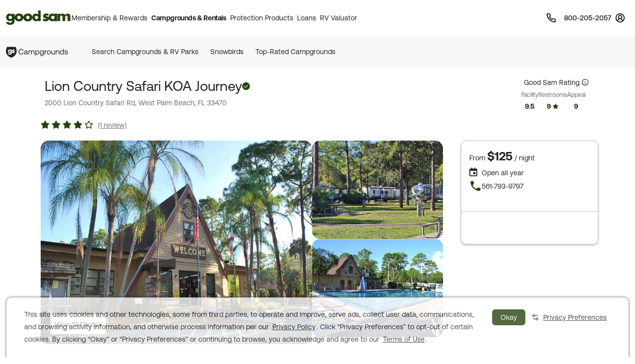

--- FILE ---
content_type: text/html; charset=UTF-8
request_url: https://www.goodsam.com/campgrounds-rv-parks/florida/west-palm-beach/lion-country-safari-koa-840001625
body_size: 53051
content:
<!DOCTYPE html>
<html lang="en-US">
<head>

    <script type="text/javascript" src="/ruxitagentjs_ICA7NQVfhqrux_10327251022105625.js" data-dtconfig="rid=RID_342322355|rpid=-476918171|domain=goodsam.com|reportUrl=/rb_bf54500tfu|app=f401e60bc3993b3d|owasp=1|featureHash=ICA7NQVfhqrux|msl=153600|srsr=5000|rdnt=1|uxrgce=1|cuc=ecxayi5o|srms=2,1,0,0%2Ftextarea%2Cinput%2Cselect%2Coption;0%2Fdatalist;0%2Fform%20button;0%2F%5Bdata-dtrum-input%5D;0%2F.data-dtrum-input;1%2F%5Edata%28%28%5C-.%2B%24%29%7C%24%29|mel=100000|expw=1|dpvc=1|md=mdcc1=cattntv_mstore_email|lastModification=1768405406441|postfix=ecxayi5o|tp=500,50,0|srbbv=2|agentUri=/ruxitagentjs_ICA7NQVfhqrux_10327251022105625.js"></script><style>
    /* Securiti Overrides */
    .cc-window.cc-banner .cc-message p,
    .cc-window.cc-banner .cc-message-container a,
    .cc-window.cc-banner p a,
    #securitiCmpCookiePrefBtn.cc-link.cmp-pref-link {
        font-family: "Aeonik", sans-serif !important;
        font-size: 14px !important;
        line-height: 20px !important;
        color: #232323 !important;
    }
    #securitiCmpCookiePrefBtn.cc-link.cmp-pref-link {
        font-weight: 500 !important;
    }
    .cc-window.cc-banner .cc-message-container .cc-link span {
        padding: 0 !important;
        margin: 0 !important;
    }
    .cc-color-override--153505327.cc-window {
        background-color: #fff !important;
    }
    .cc-window.cc-banner .cc-message-container p a span {
        color: #232323 !important;
    }
    .cc-window.cc-banner .cc-btn:hover {
        text-decoration: none !important;
    }
    .cc-window.cc-banner .cc-btn.cc-dismiss.cc-btn-format,
    .cmp-body .cmp-modal__footer .cmp-save-btn,
    .cc-btn,
    a.cc-btn.cc-dismiss.cc-link-format {
        font-family: "Aeonik", sans-serif !important;
        font-size: 14px !important;
        line-height: 20px !important;
        font-weight: 500 !important;
        border-radius: 6px !important;
    }
    .cc-btn.cc-dismiss.cc-btn-format,
    .cc-btn.cc-dismiss.cc-btn-format:hover,
    .cc-btn.cc-dismiss.cc-btn-format:active {
        background-color: #23410A !important;
    }
    .cc-link {
        font-weight: 400 !important;
        text-decoration: underline !important;
        text-underline-offset: 3px !important;
    }
    .cmp-body :focus, .cmp-body :focus-visible, .cc-window :focus, .cc-window :focus-visible, .cc-window.cc-banner :focus, .cc-window.cc-banner :focus-visible {
        outline: 0 !important;
    }
    .cc-link:hover {
        text-decoration: none !important;
    }
    @media (max-width: 767px) {
        .cc-window .cc-message {
            margin-bottom: 0 !important;
        }
        .cc-window.cc-banner {
            width: 100% !important;
            box-shadow: none !important;
            border-radius: 0 !important;
            padding: 0px 16px !important;
            border: 1px solid #D1D1D1 !important;
        }
        a.cc-btn.cc-dismiss.cc-link-format {
            width: 100% !important;
        }
        .cc-window.cc-banner .cc-compliance {
            flex-direction: column !important;
            align-items: center !important;
            justify-content: center !important;
            padding: 0 0 24px 0 !important;
        }
        .cc-window.cc-banner .cc-btn,
        .cc-link.cmp-pref-link {
            margin: 0 !important;
        }
        .cc-window.cc-banner .cc-btn.cc-dismiss.cc-btn-format,
        a.cc-btn.cc-dismiss.cc-link-format {
            width: 100% !important;
            padding: 8px 16px !important;
            height: 40px !important;
            margin-bottom: 6px !important;
        }
    }
    .cc-link.cmp-pref-link {
        align-items: center !important;
    }
    .cc-link.cmp-pref-link span svg {
        display: none !important;
    }
    .cc-link.cmp-pref-link span:first-of-type {
        height: 16px;
        width: 16px;
        background-image: url("data:image/svg+xml,%3Csvg xmlns='http://www.w3.org/2000/svg' width='16' height='16' viewBox='0 0 16 16' fill='none'%3E%3Cpath d='M13.3327 4.66797H7.33268M9.33268 11.3346H3.33268M9.33268 11.3346C9.33268 12.4392 10.2281 13.3346 11.3327 13.3346C12.4373 13.3346 13.3327 12.4392 13.3327 11.3346C13.3327 10.2301 12.4373 9.33464 11.3327 9.33464C10.2281 9.33464 9.33268 10.2301 9.33268 11.3346ZM6.66602 4.66797C6.66602 5.77254 5.77058 6.66797 4.66602 6.66797C3.56145 6.66797 2.66602 5.77254 2.66602 4.66797C2.66602 3.5634 3.56145 2.66797 4.66602 2.66797C5.77058 2.66797 6.66602 3.5634 6.66602 4.66797Z' stroke='%23232323' stroke-width='1.33' stroke-linecap='round' stroke-linejoin='round'/%3E%3C/svg%3E");
        background-repeat: no-repeat;
    }
</style>

            <script type="text/javascript" src="https://cdn.cwmkt.app/cwh-gcp-support-minified.js"></script>
        <script type="text/javascript" src="https://cdn-prod.securiti.ai/consent/auto_blocking/52afb928-62c5-40e9-bd72-3da78cf079fb/6d2ba03d-1f1a-420e-8bb6-e49835dfc82f.js"></script>
                        
    <meta charset="UTF-8">

    <title>    Lion Country Safari KOA Journey - West Palm Beach, Florida campgrounds | Good Sam Campgrounds & RV Parks
</title>

        <meta name="title" content="Lion Country Safari KOA Journey - West Palm Beach, Florida campgrounds | Good Sam Campgrounds & RV Parks">
    
        <meta name="description" content="Lion Country Safari KOA Journey, West Palm Beach, Florida. Check for ratings on facilities, restrooms, and appeal. Save 10% on Good Sam Campgrounds & RV Parks">
    
    
    <link rel='canonical' href='https://www.goodsam.com/campgrounds-rv-parks/florida/west-palm-beach/lion-country-safari-koa-journey-840001625' />

    
    <!-- Segment Initial Code base gsc-->
    <script>
        let domain = "goodsam"
        let apiKey = "4TyHSZwnWoO4CBkOhmd6kdoGvy6NELha"
    </script>

    <script src="/build/runtime.1567d6b0.js" defer></script><script src="/build/4692.268540b1.js" defer></script><script src="/build/6518.efe5089d.js" defer></script><script src="/build/8707.9359a219.js" defer></script><script src="/build/5549.6e1ceec6.js" defer></script><script src="/build/2753.6ce5f7c3.js" defer></script><script src="/build/gs-segment-main.4fdde05f.js" defer></script>

    <link rel="icon" href="https://images.goodsam.com/goodsams.com/rebrand-favicon.ico">

    <meta name="viewport" content="width=device-width, initial-scale=1.0">
    <!-- This make sence for mobile browsers. It means, that content has been optimized for mobile browsers -->
    <meta name="HandheldFriendly" content="true">
    <meta name="msvalidate.01" content="E3E5CE6858EF0229265A304584C1BF6A" />
    <meta content="IE=edge" http-equiv="X-UA-Compatible">

            <link href='https://fonts.googleapis.com/css?family=Montserrat:200,300,400,500,600,700,900&display=swap' rel='stylesheet' type='text/css'>
        <link href="https://fonts.googleapis.com/css2?family=Lato:wght@400;700&display=swap" rel="stylesheet">
    <link rel="stylesheet" href="https://www.goodsam.com/css/modal.css?v=20180818"/>

    <style>
        /* overrides */
        #pageContent a h2 i.fa {
            -webkit-text-stroke: 4px white;
        }
        .widget-list {
            margin-bottom: 0;
        }
        .modal-content {
            width: 50%;
        }
        /*.modal-backdrop {
            z-index: 0;
        }*/
        #gsUsaToggle h2 {
            margin-bottom: 20px;
        }

        /******************/
        #canadaLabel {
            display: none;
            position: absolute;
            width: 100%;
        }
        .mapContainer {
            width: 100%
        }
        .mapContainer#usmap {
            margin: 0 auto;
        }
        #usmap {
            margin: auto;
            text-align:center;
            border: 0px solid #000;
            width: 1000px;
            height: 600px;
        }

        @media (max-width: 991px) {
            .widget-list li:last-child {
                border-bottom: 1px solid #ccc;
            }
            #gsUsaToggle div {
                border-top: 1px solid #ccc;
                border-bottom: 1px solid #ccc;
            }
        }

    </style>

        <link rel="stylesheet" href="/build/9461.5f21add2.css"><link rel="stylesheet" href="/build/4953.6f614fc3.css"><link rel="stylesheet" href="/build/525.62961323.css"><link rel="stylesheet" href="/build/goodsam.55a9e5d5.css">
    
        <link rel="stylesheet" href="/build/campground-page.25849490.css">
    <link rel="stylesheet" href="//cdn.jsdelivr.net/npm/vanillajs-datepicker@1.1.4/dist/css/datepicker.min.css">

            <script src="/build/5440.33e55192.js" defer></script><script src="/build/8054.2ec0f81d.js" defer></script><script src="/build/9757.4cd00630.js" defer></script><script src="/build/7680.5b99b337.js" defer></script><script src="/build/9434.5ffdef92.js" defer></script><script src="/build/goodsam.9b4a1fa2.js" defer></script>

        <script src="https://ajax.googleapis.com/ajax/libs/jquery/3.7.1/jquery.min.js"></script>
        <script src="https://code.jquery.com/ui/1.14.0/jquery-ui.min.js"></script>
        <script>
            window.FontAwesomeConfig = {
                searchPseudoElements: true
            }
        </script>
        <script src="https://kit.fontawesome.com/511b2b5f16.js" crossorigin="anonymous"></script>

        <!-- BEGIN bs/popper from base -->
        <!--
                <script src="https://cdn.jsdelivr.net/npm/@popperjs/core@2.10.2/dist/umd/popper.min.js" integrity="sha384-7+zCNj/IqJ95wo16oMtfsKbZ9ccEh31eOz1HGyDuCQ6wgnyJNSYdrPa03rtR1zdB" crossorigin="anonymous"></script>
                <script src="https://cdn.jsdelivr.net/npm/bootstrap@5.1.3/dist/js/bootstrap.min.js" integrity="sha384-QJHtvGhmr9XOIpI6YVutG+2QOK9T+ZnN4kzFN1RtK3zEFEIsxhlmWl5/YESvpZ13" crossorigin="anonymous"></script>
        -->
        <!-- END bs/popper from base -->
                        
        
        <script>
        var AR = {name: 'AR',descr: 'Arkansas',url: 'arkansasgoodsams.org'}
        var CN = {name: 'CN',descr: 'California - Northern',url: 'norcalgoodsam.org'}
        var CS = {name: 'CS',descr: 'California - Southern',url: 'socalgoodsam.org'}
        var CO = {name: 'CO',descr: 'Colorado',url: 'coloradogoodsam.org'}
        var DE = {name: 'DE',descr: 'Delaware',url: 'www.facebook.com/DelawareGoodSamClub/'}
        var FL = {name: 'FL',descr: 'Florida',url: 'goodsams-florida.org'}
        var GA = {name: 'GA',descr: 'Georgia',url: 'www.georgiagoodsam.org'}
        var ID = {name: 'ID',descr: 'Idaho',url: 'idahogoodsam.org'}
        var IL = {name: 'IL',descr: 'Illinois',url: 'illinoisgoodsam.org'}
        var IA = {name: 'IA',descr: 'Iowa',url: 'iowagoodsam.com'}
        var KS = {name: 'KS',descr: 'Kansas',url: 'kansasgoodsams.org'}
        var KY = {name: 'KY',descr: 'Kentucky',url: 'kentuckygoodsam.com'}
        var MD = {name: 'MD',descr: 'Maryland',url: 'www.marylandgoodsam.org'}
        var MA = {name: 'MA',descr: 'Massachusetts',url: 'www.massgoodsam.com'}
        var MI = {name: 'MI',descr: 'Michigan',url: 'michigangoodsam.org'}
        var MN = {name: 'MN',descr: 'Minnesota',url: 'www.mngoodsamclub.com'}
        var MO = {name: 'MO',descr: 'Missouri',url: 'www.missourigoodsam.com'}
        var MT = {name: 'MT',descr: 'Montana',url: 'www.montanagoodsam.com'}
        var NE = {name: 'NE',descr: 'Nebraska',url: 'nebraskagoodsams.com'}
        var NV = {name: 'NV',descr: 'Nevada',url: 'nevadagoodsam.com'}
        var NY = {name: 'NY',descr: 'New York',url: 'newyorkgoodsam.com'}
        var NC = {name: 'NC',descr: 'North Carolina',url: 'www.facebook.com/groups/709312045815554'}
        var ND = {name: 'ND',descr: 'North Dakota',url: 'ndgoodsam.webs.com'}
        var OH = {name: 'OH',descr: 'Ohio',url: 'ohiogoodsam.com'}
        var OK = {name: 'OK',descr: 'Oklahoma',url: 'oklahomagoodsams.com'}
        var OR = {name: 'OR',descr: 'Oregon',url: 'oregongoodsam.org'}
        var PA = {name: 'PA',descr: 'Pennsylvania',url: 'pagoodsam.com/'}
        var RI = {name: 'RI',descr: 'Rhode Island',url: 'rhodeislandgoodsam.com'}
        var SC = {name: 'SC',descr: 'South Carolina',url: 'scgoodsam.com'}
        var TN = {name: 'TN',descr: 'Tennessee',url: 'tenngoodsam.org'}
        var TX = {name: 'TX',descr: 'Texas',url: 'texasgoodsam.com/'}
        var UT = {name: 'UT',descr: 'Utah',url: 'utahgoodsam.org'}
        var WA = {name: 'WA',descr: 'Washington',url: 'washingtonstategoodsams.com'}
        var WV = {name: 'WV',descr: 'West Virginia',url: 'www.facebook.com/groups/49797321395'}
        var CA = {name: '',url: ''}
        </script>

        
    
        <script async src='https://pagead2.googlesyndication.com/tag/js/gpt.js'></script>
    <script>
        let adCity = 'westpalmbeach';
        let adState = 'fl';

        function onSlotRenderEndedFunction(event) {
            const slot = event.slot;

            //hide empty ad div
            if (event.isEmpty) {
                document.querySelector('#' + slot.getSlotElementId()).parentNode.classList.add('d-none');
                document.querySelector('#backLinkCol').classList.add('mb-4');
            }
        }
    </script>
    <!-- Start GPT Tag -->
    <script>
        window.googletag = window.googletag || {cmd: []};
        googletag.cmd.push(function () {
            googletag.defineSlot('/313395910/gs_cd_ldptdd2', 'fluid', 'div-gpt-ad-5931063-1').setTargeting('state', adState).setTargeting('city', adCity).addService(googletag.pubads());
            googletag.defineSlot('/313395910/gs_cd_ldpbbf3', 'fluid', 'div-gpt-ad-5931063-2').setTargeting('state', adState).setTargeting('city', adCity).addService(googletag.pubads());
            googletag.pubads().setPrivacySettings({limitedAds: true});
            googletag.pubads().addEventListener('slotRenderEnded', onSlotRenderEndedFunction);
            googletag.pubads().enableSingleRequest();
            googletag.pubads().collapseEmptyDivs();
            googletag.enableServices();
        });
    </script>
    <!-- End GPT Tag -->
    <!-- Start VWO Async SmartCode -->
    <link rel="preconnect" href="https://dev.visualwebsiteoptimizer.com" />
    <script type='text/javascript' id='vwoCode'>
    window._vwo_code || (function() {
    var account_id=768475,
    version=2.1,
    settings_tolerance=2000,
    hide_element='body',
    hide_element_style = 'opacity:0 !important;filter:alpha(opacity=0) !important;background:none !important',
    /* DO NOT EDIT BELOW THIS LINE */
    f=false,w=window,d=document,v=d.querySelector('#vwoCode'),cK='_vwo_'+account_id+'_settings',cc={};try{var c=JSON.parse(localStorage.getItem('_vwo_'+account_id+'_config'));cc=c&&typeof c==='object'?c:{}}catch(e){}var stT=cc.stT==='session'?w.sessionStorage:w.localStorage;code={use_existing_jquery:function(){return typeof use_existing_jquery!=='undefined'?use_existing_jquery:undefined},library_tolerance:function(){return typeof library_tolerance!=='undefined'?library_tolerance:undefined},settings_tolerance:function(){return cc.sT||settings_tolerance},hide_element_style:function(){return'{'+(cc.hES||hide_element_style)+'}'},hide_element:function(){if(performance.getEntriesByName('first-contentful-paint')[0]){return''}return typeof cc.hE==='string'?cc.hE:hide_element},getVersion:function(){return version},finish:function(e){if(!f){f=true;var t=d.getElementById('_vis_opt_path_hides');if(t)t.parentNode.removeChild(t);if(e)(new Image).src='https://dev.visualwebsiteoptimizer.com/ee.gif?a='+account_id+e}},finished:function(){return f},addScript:function(e){var t=d.createElement('script');t.type='text/javascript';if(e.src){t.src=e.src}else{t.text=e.text}d.getElementsByTagName('head')[0].appendChild(t)},load:function(e,t){var i=this.getSettings(),n=d.createElement('script'),r=this;t=t||{};if(i){n.textContent=i;d.getElementsByTagName('head')[0].appendChild(n);if(!w.VWO||VWO.caE){stT.removeItem(cK);r.load(e)}}else{var o=new XMLHttpRequest;o.open('GET',e,true);o.withCredentials=!t.dSC;o.responseType=t.responseType||'text';o.onload=function(){if(t.onloadCb){return t.onloadCb(o,e)}if(o.status===200){_vwo_code.addScript({text:o.responseText})}else{_vwo_code.finish('&e=loading_failure:'+e)}};o.onerror=function(){if(t.onerrorCb){return t.onerrorCb(e)}_vwo_code.finish('&e=loading_failure:'+e)};o.send()}},getSettings:function(){try{var e=stT.getItem(cK);if(!e){return}e=JSON.parse(e);if(Date.now()>e.e){stT.removeItem(cK);return}return e.s}catch(e){return}},init:function(){if(d.URL.indexOf('__vwo_disable__')>-1)return;var e=this.settings_tolerance();w._vwo_settings_timer=setTimeout(function(){_vwo_code.finish();stT.removeItem(cK)},e);var t;if(this.hide_element()!=='body'){t=d.createElement('style');var i=this.hide_element(),n=i?i+this.hide_element_style():'',r=d.getElementsByTagName('head')[0];t.setAttribute('id','_vis_opt_path_hides');v&&t.setAttribute('nonce',v.nonce);t.setAttribute('type','text/css');if(t.styleSheet)t.styleSheet.cssText=n;else t.appendChild(d.createTextNode(n));r.appendChild(t)}else{t=d.getElementsByTagName('head')[0];var n=d.createElement('div');n.style.cssText='z-index: 2147483647 !important;position: fixed !important;left: 0 !important;top: 0 !important;width: 100% !important;height: 100% !important;background: white !important;';n.setAttribute('id','_vis_opt_path_hides');n.classList.add('_vis_hide_layer');t.parentNode.insertBefore(n,t.nextSibling)}var o='https://dev.visualwebsiteoptimizer.com/j.php?a='+account_id+'&u='+encodeURIComponent(d.URL)+'&vn='+version;if(w.location.search.indexOf('_vwo_xhr')!==-1){this.addScript({src:o})}else{this.load(o+'&x=true')}}};w._vwo_code=code;code.init();})();
    </script>
    <!-- End VWO Async SmartCode -->
</head>
<body data-controller="campgrounds-rv-parks-search" data-action="click->campgrounds-rv-parks-search#enableScroll">
        



                        <script src="/build/google-places-search.9ae8e3aa.js" defer></script>
            <script defer src="https://maps.googleapis.com/maps/api/js?key=AIzaSyD7uaz4pYhzsdFv7RHTS84LSKjg2odysOM&libraries=places&callback=initAutocomplete"></script>

                                                            
    

<script>
    $(document).ready(function() {
        if (""){
            $(".renew-bar").css("display","block");
        }else{
            $(".join-bar").css("display","block");
        }

        $('.global-search').click(function(event){
            event.stopPropagation();
        });
    });
</script>


    <header class="global-header sticky-top" data-controller="global-header" data-action="DOMContentLoaded@document->global-header#getCurrentPath DOMContentLoaded@document->global-header#setActiveNavItem">
    
        <style>
    .topnav span {
        font-size: 0.75rem;       /* was 12px → 0.75rem */
        line-height: 1;           /* was 12px → unitless for scalable line-height */
        font-weight: 600;
        color: #474342;
        text-decoration: none;
    }
</style>


<nav class="global-rb navbar navbar-expand-lg navbar-light" data-global-header-target="mainHeader">
    <div class="container-fluid">
        <div class="container jumbo">
            <div class="collapse navbar-collapse nav-wrap" id="navbar-content">
                <ul class="navbar-nav">
                    <li class="nav-item">
                        <a href="https://www.goodsam.com/">
                            <img class="logo" src="//images.goodsam.com/goodsam.com/rebrand/rb-logo-v2.svg" alt="Good Sam logo">
                        </a>
                    </li>
                    <li class="nav-item dropdown desktop-nav">
                        <a
                            class="headerClick nav-link dropdown-toggle "
                            href="#"
                            role="button"
                            tabindex="0"
                            aria-expanded="false"
                            aria-controls="membershipRewardsMenu"
                            data-bs-toggle="dropdown"
                            data-bs-hover="dropdown"
                            data-text="Membership &amp; Rewards"
                        >
                            Membership &amp; Rewards
                        </a>
                        <div class="dropdown-menu rewards-menu">
                            <div class="rewards-top">
                                <div class="rewards-heading">
                                    <ul class="mt-0">
                                        <li class="col-desc">
                                            <div>
                                                <a class="headerClick dropdown-item" href="https://www.goodsam.com/rewards" title="Learn more about Good Sam's Rewards program">Rewards Program</a>
                                            </div>
                                        </li>
                                        <li><a class="dropdown-item headerClick tdu" href="https://www.goodsam.com/rewards/benefits">Benefits</a></li>
                                        <li><a class="dropdown-item headerClick tdu" href="https://www.goodsam.com/rewards/how-points-work">How Points Work</a></li>
                                    </ul>
                                </div>
                            </div>
                            <div class="rewards-bottom">
                                <ul>
                                    <li class="col-desc mb-0">
                                        <div>
                                            <a class="headerClick dropdown-item" href="https://www.goodsam.com/club" title="Learn more about Good Sam Memberships">Membership Overview</a>
                                        </div>
                                    </li>
                                    <li><a class="dropdown-item headerClick tdu" href="https://www.goodsam.com/checkout">Join Now</a></li>
                                    <li class="half-spacer"></li>
                                    <li class="col-desc">
                                        <div>
                                            <a class="headerClick dropdown-item" href="https://www.goodsam.com/creditcard" title="Learn more about Good Sam Credit Cards">Good Sam Credit Card</a>
                                        </div>
                                    </li>
                                    <li><a class="dropdown-item headerClick tdu" href="https://www.goodsam.com/creditcard">Apply Today</a></li>
                                    <li class="half-spacer"></li>
                                    <li class="col-desc">
                                        <div>
                                            <a class="headerClick dropdown-item" href="https://community.goodsam.com" target="_blank" title="Visit Good Sam Community">Community</a>
                                        </div>
                                    </li>
                                    <li><a class="dropdown-item headerClick tdu" href="https://community.goodsam.com/category/TRAVELCENTER" target="_blank">Groups</a></li>
                                    <li class="mb-0"><a class="dropdown-item headerClick tdu" href="https://community.goodsam.com/category/RVTalk" target="_blank">Everything RV</a></li>
                                </ul>
                            </div>
                        </div>
                    </li>

                    <li class="nav-item dropdown desktop-nav">
                        <a
                            href="#"
                            class="nav-link dropdown-toggle headerClick active"
                            role="button"
                            tabindex="0"
                            aria-expanded="false"
                            aria-controls="campgroundsMenu"
                            data-bs-toggle="dropdown"
                            data-bs-hover="dropdown"
                            title="Campgrounds & Rentals"
                        >
                            Campgrounds &amp; Rentals
                        </a>
                        <div class="dropdown-menu campgrounds-menu">
                            <ul>
                                <li class="col-desc">
                                    <div>
                                        <a class="headerClick dropdown-item" href="https://www.goodsam.com/campgrounds-rv-parks" title="Learn more about Good Sam Campgrounds">Campgrounds &amp; RV Parks</a>
                                    </div>
                                </li>
                                <li><a class="dropdown-item headerClick tdu" href="https://www.goodsam.com/campgrounds-rv-parks/snowbird">Snowbirds</a></li>
                                <li><a class="dropdown-item headerClick tdu" href="https://www.goodsam.com/campgrounds-rv-parks/top-rated">Top-Rated Campgrounds</a></li>
                                <li class="mb-0"><a class="dropdown-item headerClick tdu" href="https://www.goodsam.com/campgrounds-rv-parks">Book Now</a></li>
                            </ul>

                            <div class="vertical-divider"></div>

                            <ul>
                                <li class="col-desc">
                                    <div>
                                        <a class="headerClick dropdown-item" href="https://www.rvrentals.com/" target="_blank" title="Learn more about RV Rentals">RV Rentals</a>
                                    </div>
                                </li>
                                <li><a class="dropdown-item headerClick tdu" href="https://www.rvrentals.com/" target="_blank">Rent an RV</a></li>
                                <li><a class="dropdown-item headerClick tdu" href="https://www.rvrentals.com/list-your-rv" target="_blank">List an RV</a></li>
                            </ul>
                        </div>
                    </li>

                    <li class="nav-item dropdown desktop-nav">
                        <a
                            href="#"
                            class="nav-link dropdown-toggle headerClick "
                            role="button"
                            tabindex="0"
                            aria-expanded="false"
                            aria-controls="protectionMenu"
                            data-bs-toggle="dropdown"
                            data-bs-hover="dropdown"
                            title="Protection Products"
                        >
                            Protection Products
                        </a>
                        <div class="dropdown-menu protection-menu">
                            <ul class="protection-one">
                                <li class="col-heading">
                                    <a class="headerClick dropdown-item" href="https://www.goodsam.com/emergency-products" title="Learn more about Good Sam's emergency products"><span>Emergency Products</span> <i class="fa-solid fa-chevron-right"></i></a>
                                </li>
                                <li class="col-desc">
                                    <div>
                                        <a class="headerClick dropdown-item" href="https://roadside.goodsam.com" title="Visit Roadside Assistance">Roadside Assistance</a>
                                    </div>
                                </li>
                                <li><a class="dropdown-item headerClick tdu" href="https://roadside.goodsam.com/compare-rv-plans">Find an RV Plan</a></li>
                                <li><a class="dropdown-item headerClick tdu" href="https://roadside.goodsam.com/compare-auto-plans">Find an Auto Plan</a></li>
                                <li><a class="dropdown-item headerClick tdu" href="https://roadside.goodsam.com/why-us">Why Us?</a></li>
                                <li class="mb-0"><a class="dropdown-item headerClick tdu" href="https://roadside.goodsam.com/findaplan/auto-rv-coverage/">Join Now</a></li>
                                <li class="spacer"></li>
                                <li class="col-desc">
                                    <div>
                                        <a class="headerClick dropdown-item" href="https://travelassist.goodsam.com" title="Visit TravelAssist">TravelAssist</a>
                                    </div>
                                </li>
                                <li><a class="dropdown-item headerClick tdu" href="https://travelassist.goodsam.com/findaplan">Find a Plan</a></li>
                                <li><a class="dropdown-item headerClick tdu" href="https://travelassist.goodsam.com/plan-benefits">Plan benefits</a></li>
                                <li><a class="dropdown-item headerClick tdu" href="https://travelassist.goodsam.com/compare">Compare</a></li>
                                <li class="mb-0"><a class="dropdown-item headerClick tdu" href="https://travelassist.goodsam.com/checkout">Join Now</a></li>
                                <li class="spacer"></li>
                                <li class="col-desc">
                                    <div>
                                        <a class="headerClick dropdown-item" href="https://waterrescue.goodsam.com" title="Visit Water Rescue">Water Rescue</a>
                                    </div>
                                </li>
                                <li class="mb-0"><a class="dropdown-item headerClick tdu" href="https://waterrescue.goodsam.com/checkout">Join Now</a></li>
                            </ul>

                            <div class="vertical-divider"></div>

                            <ul class="protection-two">
                                <li class="col-heading">
                                    <a class="headerClick dropdown-item" href="https://www.goodsam.com/financial-protection" title="Learn more about Good Sam's financial protection programs"><span>Financial Protection Products</span> <i class="fa-solid fa-chevron-right"></i></a>
                                </li>
                                <li class="col-desc">
                                    <div>
                                        <a class="headerClick dropdown-item" href="https://www.goodsamesp.com/">Extended Service Plan</a>
                                    </div>
                                </li>
                                <li><a class="dropdown-item headerClick tdu" href="https://www.goodsamesp.com/rv-extended-warranty/">Coverage</a></li>
                                <li><a class="dropdown-item headerClick tdu" href="https://www.goodsamesp.com/benefits-extended-service/">Benefits</a></li>
                                <li><a class="dropdown-item headerClick tdu" href="https://www.goodsamesp.com/claims/">Claims</a></li>
                                <li class="spacer"></li>
                                <li class="col-desc">
                                    <div>
                                        <a class="headerClick dropdown-item" href="https://www.goodsam.com/insurance">Insurance</a>
                                    </div>
                                </li>
                                <li><a class="dropdown-item headerClick tdu" href="https://www.goodsamrvinsurance.com/?mc=WW" target="_blank">RV/Auto/Boat Insurance</a></li>
                                <li><a class="dropdown-item headerClick tdu" href="https://www.goodsamrvinsurance.com/other-insurance-products?mc=ww" target="_blank">Homeowners/Renters Insurance</a></li>
                                <li><a class="dropdown-item headerClick tdu" href="https://www.goodsamrvinsurance.com/other-insurance-products?mc=ww" target="_blank">Motorcycle Insurance</a></li>
                                <li><a class="dropdown-item headerClick tdu" href="https://www.gscinsurance.com/" target="_blank">Life & Health Insurance</a></li>
                                <li class="mb-0"><a class="dropdown-item headerClick tdu" href="https://petinsurance.goodsam.com/" target="_blank">Pet Insurance</a></li>
                            </ul>

                            <div class="vertical-divider"></div>

                            <ul class="protection-three">
                                <li class="col-heading">
                                    <a class="headerClick dropdown-item" href="https://www.goodsam.com/tire-maintenance" title="Learn more about Good Sam's tire and maintenance programs"><span>Tire &amp; Maintenance Products</span> <i class="fa-solid fa-chevron-right"></i></a>
                                </li>
                                <li class="col-desc mb-0">
                                    <div>
                                        <a class="headerClick dropdown-item" href="https://tireandwheel.goodsam.com/" target="_blank" title="Visit Tire and Wheel Protection">Tire &amp; Wheel Protection</a>
                                    </div>
                                </li>
                                <li class="mb-0"><a class="dropdown-item headerClick tdu" href="https://tireandwheel.goodsam.com/checkout">Join Now</a></li>
                                <li class="half-spacer"></li>
                                <li class="col-desc">
                                    <div>
                                        <a class="headerClick dropdown-item" href="https://tires.goodsam.com/" target="_blank" title="Visit Tire Sales">Tire Sales</a>
                                    </div>
                                </li>
                            </ul>
                        </div>
                    </li>

                    <li class="nav-item dropdown desktop-nav">
                        <a
                            href="#"
                            class="nav-link dropdown-toggle headerClick "
                            role="button"
                            tabindex="0"
                            aria-expanded="false"
                            aria-controls="financeMenu"
                            data-bs-toggle="dropdown"
                            data-bs-hover="dropdown"
                            title="Loans"
                        >
                            Loans
                        </a>
                        <div class="dropdown-menu finance-menu">
                            <ul>
                                <li class="col-desc">
                                    <div>
                                        <a class="headerClick dropdown-item" href="https://loans.goodsam.com/rv?purpose=RV&type=&source=102570&subsource=10&keycode=LinkFromGoodSamWebsite&promocode=601&member=&rqid=&sfid=&repid=RARV&utm_id=600&utm_source=GoodSam&utm_campaign=GoodSamWebsiteLink&utm_term=&utm_content=&gclid=&gclsrc=&_gl=1*1tx12ex*_ga*MTU5NzU0NTU2Ni4xNzA3NzYzODI0*_ga_9EQ0S1W9FR*MTcwNzgyOTM2Ny40LjEuMTcwNzgyOTczMi4xNy4wLjA." title="Visit Finance Center">Loans</a>
                                    </div>
                                </li>
                                <li><a class="dropdown-item headerClick tdu" href="https://loans.goodsam.com/rv?purpose=RV&type=&source=102570&subsource=10&keycode=LinkFromGoodSamWebsite&promocode=601&member=&rqid=&sfid=&repid=RARV&utm_id=600&utm_source=GoodSam&utm_campaign=GoodSamWebsiteLink&utm_term=&utm_content=&gclid=&gclsrc=&_gl=1*1tx12ex*_ga*MTU5NzU0NTU2Ni4xNzA3NzYzODI0*_ga_9EQ0S1W9FR*MTcwNzgyOTM2Ny40LjEuMTcwNzgyOTczMi4xNy4wLjA.">RV loans</a></li>
                                <li><a class="dropdown-item headerClick tdu" href="https://loans.goodsam.com/boat?purpose=RV&type=&source=102570&subsource=10&keycode=LinkFromGoodSamWebsite&promocode=601&member=&rqid=&sfid=&repid=RARV&utm_id=600&utm_source=GoodSam&utm_campaign=GoodSamWebsiteLink&utm_term=&utm_content=&gclid=&gclsrc=&_gl=1*1tx12ex*_ga*MTU5NzU0NTU2Ni4xNzA3NzYzODI0*_ga_9EQ0S1W9FR*MTcwNzgyOTM2Ny40LjEuMTcwNzgyOTczMi4xNy4wLjA.">Boat loans</a></li>
                                <li><a class="dropdown-item headerClick tdu" href="https://loans.goodsam.com/unsecured?purpose=RV&type=&source=102570&subsource=10&keycode=LinkFromGoodSamWebsite&promocode=601&member=&rqid=&sfid=&repid=RARV&utm_id=600&utm_source=GoodSam&utm_campaign=GoodSamWebsiteLink&utm_term=&utm_content=&gclid=&gclsrc=&_gl=1*1tx12ex*_ga*MTU5NzU0NTU2Ni4xNzA3NzYzODI0*_ga_9EQ0S1W9FR*MTcwNzgyOTM2Ny40LjEuMTcwNzgyOTczMi4xNy4wLjA.">Unsecured loans</a></li>
                                <li><a class="dropdown-item headerClick tdu" href="https://loans.goodsam.com/calculator?purpose=RV&type=&source=102570&subsource=10&keycode=LinkFromGoodSamWebsite&promocode=601&member=&rqid=&sfid=&repid=RARV&utm_id=600&utm_source=GoodSam&utm_campaign=GoodSamWebsiteLink&utm_term=&utm_content=&gclid=&gclsrc=&_gl=1*1tx12ex*_ga*MTU5NzU0NTU2Ni4xNzA3NzYzODI0*_ga_9EQ0S1W9FR*MTcwNzgyOTM2Ny40LjEuMTcwNzgyOTczMi4xNy4wLjA.">Loan Calculator</a></li>
                                <li><a class="dropdown-item headerClick tdu" href="https://loans.goodsam.com/apply?source=102565&">Apply for a loan</a></li>
                            </ul>
                        </div>
                    </li>

                    <li class="nav-item desktop-nav">
                        <a class="nav-link headerClick" href="https://www.goodsam.com/valueplus/">
                            RV Valuator
                        </a>
                    </li>
                </ul>

                <div class="extra-links">
                    <a class="headerClick phoneLink" href="tel:800-205-2057" title="800-205-2057">
                        <svg xmlns="http://www.w3.org/2000/svg" width="20" height="20" viewBox="0 0 20 20" fill="none" role="img" aria-labelledby="header-phone-svg-title">
    <title id="header-phone-svg-title">Call Customer Support</title>
    <g clip-path="url(#clip0_6938_1645)">
    <path d="M18.3332 14.0999V16.5999C18.3341 16.832 18.2866 17.0617 18.1936 17.2744C18.1006 17.487 17.9643 17.6779 17.7933 17.8348C17.6222 17.9917 17.4203 18.1112 17.2005 18.1855C16.9806 18.2599 16.7477 18.2875 16.5165 18.2666C13.9522 17.988 11.489 17.1117 9.32486 15.7083C7.31139 14.4288 5.60431 12.7217 4.32486 10.7083C2.91651 8.53426 2.04007 6.05908 1.76653 3.48325C1.7457 3.25281 1.77309 3.02055 1.84695 2.80127C1.9208 2.58199 2.03951 2.38049 2.1955 2.2096C2.3515 2.03871 2.54137 1.90218 2.75302 1.80869C2.96468 1.7152 3.19348 1.6668 3.42486 1.66658H5.92486C6.32928 1.6626 6.72136 1.80582 7.028 2.06953C7.33464 2.33324 7.53493 2.69946 7.59153 3.09992C7.69705 3.89997 7.89274 4.68552 8.17486 5.44158C8.28698 5.73985 8.31125 6.06401 8.24478 6.37565C8.17832 6.68729 8.02392 6.97334 7.79986 7.19992L6.74153 8.25825C7.92783 10.3445 9.65524 12.072 11.7415 13.2583L12.7999 12.1999C13.0264 11.9759 13.3125 11.8215 13.6241 11.755C13.9358 11.6885 14.2599 11.7128 14.5582 11.8249C15.3143 12.107 16.0998 12.3027 16.8999 12.4083C17.3047 12.4654 17.6744 12.6693 17.9386 12.9812C18.2029 13.2931 18.3433 13.6912 18.3332 14.0999Z" stroke="#232323" stroke-width="2" stroke-linecap="round" stroke-linejoin="round"/>
    </g>
    <defs>
    <clipPath id="clip0_6938_1645">
        <rect width="20" height="20" fill="white"/>
    </clipPath>
    </defs>
</svg>                        <span class="link-text ml-8 fw-600">800-205-2057</span>
                    </a>
                    <div class="dropdown acct-dropdown"
                         data-controller="garage-notifications"
                         data-garage-notifications-endpoint-value="/oAuth/user/garage/notification">
                                                    <a class="btn btn-secondary dropdown-toggle headerClick" title="Sign In" href="/signin?auth-success-redirect=https://myaccount.goodsam.com/my-account">
                                <svg xmlns="http://www.w3.org/2000/svg" width="20" height="20" viewBox="0 0 20 20" fill="none" role="img" aria-labelledby="header-user-svg-title">
    <title id="header-user-svg-title">Go to My Account</title>
    <g clip-path="url(#clip0_6938_1650)">
        <path d="M14.9998 16.6667C14.9998 15.3407 14.4731 14.0689 13.5354 13.1312C12.5977 12.1935 11.3259 11.6667 9.99984 11.6667M9.99984 11.6667C8.67376 11.6667 7.40199 12.1935 6.4643 13.1312C5.52662 14.0689 4.99984 15.3407 4.99984 16.6667M9.99984 11.6667C11.8408 11.6667 13.3332 10.1744 13.3332 8.33342C13.3332 6.49247 11.8408 5.00008 9.99984 5.00008C8.15889 5.00008 6.6665 6.49247 6.6665 8.33342C6.6665 10.1744 8.15889 11.6667 9.99984 11.6667ZM18.3332 10.0001C18.3332 14.6025 14.6022 18.3334 9.99984 18.3334C5.39746 18.3334 1.6665 14.6025 1.6665 10.0001C1.6665 5.39771 5.39746 1.66675 9.99984 1.66675C14.6022 1.66675 18.3332 5.39771 18.3332 10.0001Z" stroke="#232323" stroke-width="2" stroke-linecap="round" stroke-linejoin="round"/>
    </g>
    <defs>
        <clipPath id="clip0_6938_1650">
        <rect width="20" height="20" fill="white"/>
        </clipPath>
    </defs>
</svg>                                <span class="visually-hidden">Sign In</span>
                            </a>
                        
                                                                                                 </div>

                    <a class="nav-toggler" data-bs-toggle="offcanvas" href="#navCanvas" role="button" aria-controls="offcanvasExample">
                        <i class="fa-regular fa-bars"></i>
                    </a>
                </div>
            </div>
        </div>
    </div>
</nav>

<!-- Mobile Nav -->
<nav id="mobileMenu" class="mobile-navbar navbar-fixed-top">
    <!-- Mobile Nav Controls -->
    <div class="mobileNav" id="mobileMenu" data-global-header-target="mobileHeader">
        <div>
            <a class="headerClick" href="https://www.goodsam.com" title="Home">
                <img class="navLogo mobile-nav-logo" src="https://images.goodsam.com/logos/goodsam-logo-green.svg" alt="Good Sam logo">
            </a>
        </div>

        <div class="icons-wrap">
            <div id="phoneIconWrap" class="mobile-nav-float-left">
                <div id="phoneIcon">
                    <a href="tel:800-205-2057" title="800-205-2057" class="headerClick">
                        <svg xmlns="http://www.w3.org/2000/svg" width="20" height="20" viewBox="0 0 20 20" fill="none" role="img" aria-labelledby="header-phone-svg-title">
    <title id="header-phone-svg-title">Call Customer Support</title>
    <g clip-path="url(#clip0_6938_1645)">
    <path d="M18.3332 14.0999V16.5999C18.3341 16.832 18.2866 17.0617 18.1936 17.2744C18.1006 17.487 17.9643 17.6779 17.7933 17.8348C17.6222 17.9917 17.4203 18.1112 17.2005 18.1855C16.9806 18.2599 16.7477 18.2875 16.5165 18.2666C13.9522 17.988 11.489 17.1117 9.32486 15.7083C7.31139 14.4288 5.60431 12.7217 4.32486 10.7083C2.91651 8.53426 2.04007 6.05908 1.76653 3.48325C1.7457 3.25281 1.77309 3.02055 1.84695 2.80127C1.9208 2.58199 2.03951 2.38049 2.1955 2.2096C2.3515 2.03871 2.54137 1.90218 2.75302 1.80869C2.96468 1.7152 3.19348 1.6668 3.42486 1.66658H5.92486C6.32928 1.6626 6.72136 1.80582 7.028 2.06953C7.33464 2.33324 7.53493 2.69946 7.59153 3.09992C7.69705 3.89997 7.89274 4.68552 8.17486 5.44158C8.28698 5.73985 8.31125 6.06401 8.24478 6.37565C8.17832 6.68729 8.02392 6.97334 7.79986 7.19992L6.74153 8.25825C7.92783 10.3445 9.65524 12.072 11.7415 13.2583L12.7999 12.1999C13.0264 11.9759 13.3125 11.8215 13.6241 11.755C13.9358 11.6885 14.2599 11.7128 14.5582 11.8249C15.3143 12.107 16.0998 12.3027 16.8999 12.4083C17.3047 12.4654 17.6744 12.6693 17.9386 12.9812C18.2029 13.2931 18.3433 13.6912 18.3332 14.0999Z" stroke="#232323" stroke-width="2" stroke-linecap="round" stroke-linejoin="round"/>
    </g>
    <defs>
    <clipPath id="clip0_6938_1645">
        <rect width="20" height="20" fill="white"/>
    </clipPath>
    </defs>
</svg>                    </a>
                </div>
            </div>

            <div id="accountIconWrap">
                                    <a class="headerClick" title="Sign In | Create Account" href="/signin?auth-success-redirect=https://myaccount.goodsam.com/my-account">
                        <svg xmlns="http://www.w3.org/2000/svg" width="20" height="20" viewBox="0 0 20 20" fill="none" role="img" aria-labelledby="header-user-svg-title">
    <title id="header-user-svg-title">Go to My Account</title>
    <g clip-path="url(#clip0_6938_1650)">
        <path d="M14.9998 16.6667C14.9998 15.3407 14.4731 14.0689 13.5354 13.1312C12.5977 12.1935 11.3259 11.6667 9.99984 11.6667M9.99984 11.6667C8.67376 11.6667 7.40199 12.1935 6.4643 13.1312C5.52662 14.0689 4.99984 15.3407 4.99984 16.6667M9.99984 11.6667C11.8408 11.6667 13.3332 10.1744 13.3332 8.33342C13.3332 6.49247 11.8408 5.00008 9.99984 5.00008C8.15889 5.00008 6.6665 6.49247 6.6665 8.33342C6.6665 10.1744 8.15889 11.6667 9.99984 11.6667ZM18.3332 10.0001C18.3332 14.6025 14.6022 18.3334 9.99984 18.3334C5.39746 18.3334 1.6665 14.6025 1.6665 10.0001C1.6665 5.39771 5.39746 1.66675 9.99984 1.66675C14.6022 1.66675 18.3332 5.39771 18.3332 10.0001Z" stroke="#232323" stroke-width="2" stroke-linecap="round" stroke-linejoin="round"/>
    </g>
    <defs>
        <clipPath id="clip0_6938_1650">
        <rect width="20" height="20" fill="white"/>
        </clipPath>
    </defs>
</svg>                        <span class="visually-hidden">Sign In | Create Account</span>
                    </a>
                            </div>

            <div id="toggleMobileNavIcon">
                <button id="globalMobileBtn" class="navbar-toggler navbar-toggler-icon" type="button" data-bs-toggle="offcanvas" data-bs-target="#navbarSupportedContent" aria-controls="navbarSupportedContent" aria-expanded="false" aria-label="Toggle"  data-action="click->global-header#setMobileActiveNav">
                    <span id="hamburgerIcon" data-global-header-target="hamburgerIcon"><svg xmlns="http://www.w3.org/2000/svg" width="24" height="24" viewBox="0 0 24 24" fill="none">
    <path fill-rule="evenodd" clip-rule="evenodd" d="M4 18H20C20.55 18 21 17.55 21 17C21 16.45 20.55 16 20 16H4C3.45 16 3 16.45 3 17C3 17.55 3.45 18 4 18ZM4 13H20C20.55 13 21 12.55 21 12C21 11.45 20.55 11 20 11H4C3.45 11 3 11.45 3 12C3 12.55 3.45 13 4 13ZM3 7C3 7.55 3.45 8 4 8H20C20.55 8 21 7.55 21 7C21 6.45 20.55 6 20 6H4C3.45 6 3 6.45 3 7Z" fill="#232323"/>
</svg></span>
                    <span id="closeIcon" data-global-header-target="closeIcon" style="display: none;"><svg xmlns="http://www.w3.org/2000/svg" width="24" height="24" viewBox="0 0 24 24" fill="none">
    <rect width="24" height="24" fill="none"/>
    <path fill-rule="evenodd" clip-rule="evenodd" d="M18.295 7.115C18.6844 6.72564 18.6844 6.09436 18.295 5.705C17.9056 5.31564 17.2744 5.31564 16.885 5.705L12 10.59L7.115 5.705C6.72564 5.31564 6.09436 5.31564 5.705 5.705C5.31564 6.09436 5.31564 6.72564 5.705 7.115L10.59 12L5.705 16.885C5.31564 17.2744 5.31564 17.9056 5.705 18.295C6.09436 18.6844 6.72564 18.6844 7.115 18.295L12 13.41L16.885 18.295C17.2744 18.6844 17.9056 18.6844 18.295 18.295C18.6844 17.9056 18.6844 17.2744 18.295 16.885L13.41 12L18.295 7.115Z" fill="#474342"/>
</svg>
</span>
                </button>
            </div>
        </div>
    </div>

    <!-- Mobile Account Main -->
    <div class="offcanvas offcanvas-end navbar-nav-scroll mobile-global" id="accountMenu" data-bs-scroll="true" data-bs-backdrop="true" data-action="show.bs.offcanvas->global-header#detectBsComponent hide.bs.offcanvas->global-header#detectBsComponent hidden.bs.offcanvas->global-header#detectBsComponent" tabindex="-1" aria-labelledby="accountMenu">

                    <div data-name="signed-out-links" class="account-dropdown-not-logged-in-mobile user-signed-out" aria-labelledby="Account Mobile Menu">
                <ul>
                    <li>
                        <a class="headerClick" title="Sign In | Create Account" href="/signin?auth-success-redirect=https://myaccount.goodsam.com/my-account">
                            <span class="visually-hidden">Sign In | Create Account</span>
                        </a>
                    </li>
                    <li>
                        <a class="headerClick" href="tel:800-205-2057" title="800-205-2057">
                            <span>800-205-2057</span>
                        </a>
                    </li>
                </ul>
            </div>
            </div>

    <!-- Mobile Nav Main -->
    <div class="offcanvas offcanvas-end navbar-nav-scroll mobile-global" id="navbarSupportedContent"
         data-bs-scroll="true" data-bs-backdrop="true"
         data-action="show.bs.offcanvas->global-header#detectBsComponent hide.bs.offcanvas->global-header#detectBsComponent hidden.bs.offcanvas->global-header#detectBsComponent"
         tabindex="-1" aria-labelledby="navbarSupportedContentLabel">

        <div id="MobileNavContentMain" data-global-header-target="MobileNavContentMain">
            <ul class="navbar-nav me-auto mb-2 mb-lg-0">

                <!-- Membership & Rewards Mobile -->
                <li class="nav-item">
                    <a href="mobileSub1" role="button" data-action="click->global-header#toggleNavCategory" data-global-header-nav="Membership" class="nav-link headerClick member-nav" title="Membership and Rewards" data-bs-toggle="collapse" data-bs-target="#mobileSub1" aria-controls="mobileSub1" aria-expanded="false" aria-label="Toggle Sub Menu">Membership &amp; Rewards</a>
                    <div class="collapse navbar-collapse bg-gray" id="mobileSub1">
                        <div class="mobile-nav-submenu-content">
                            <div class="col-xs-12 dropdown-pad shownav-margin">
                                <span id="ShowRewardsNav" role="button" data-global-header-business="Rewards" data-action="click->global-header#toggleNav keydown->global-header#toggleNavKeydown" class="mobile-nav-arrow-link" tabindex="0">
                                    <div class="nav-flex">
                                        <p class="text-center col-title">Rewards</p>
                                        <svg xmlns="http://www.w3.org/2000/svg" width="24" height="24" viewBox="0 0 24 24" fill="none">
    <path d="M8.6998 17.2998C8.51647 17.1165 8.4248 16.8831 8.4248 16.5998C8.4248 16.3165 8.51647 16.0831 8.6998 15.8998L12.5998 11.9998L8.6998 8.0998C8.51647 7.91647 8.4248 7.68314 8.4248 7.3998C8.4248 7.11647 8.51647 6.88314 8.6998 6.6998C8.88314 6.51647 9.11647 6.4248 9.3998 6.4248C9.68314 6.4248 9.91647 6.51647 10.0998 6.6998L14.6998 11.2998C14.7998 11.3998 14.8708 11.5081 14.9128 11.6248C14.9541 11.7415 14.9748 11.8665 14.9748 11.9998C14.9748 12.1331 14.9541 12.2581 14.9128 12.3748C14.8708 12.4915 14.7998 12.5998 14.6998 12.6998L10.0998 17.2998C9.91647 17.4831 9.68314 17.5748 9.3998 17.5748C9.11647 17.5748 8.88314 17.4831 8.6998 17.2998Z" fill="#212B36"/>
</svg>                                    </div>
                                </span>
                            </div>
                            <div class="col-xs-12 dropdown-pad shownav-margin">
                                <span id="ShowMembershipNav" role="button" data-global-header-business="Membership" data-action="click->global-header#toggleNav keydown->global-header#toggleNavKeydown" class="mobile-nav-arrow-link" tabindex="0">
                                    <div class="nav-flex">
                                        <div>
                                            <p class="col-title">Membership</p>
                                        </div>
                                         <svg xmlns="http://www.w3.org/2000/svg" width="24" height="24" viewBox="0 0 24 24" fill="none">
    <path d="M8.6998 17.2998C8.51647 17.1165 8.4248 16.8831 8.4248 16.5998C8.4248 16.3165 8.51647 16.0831 8.6998 15.8998L12.5998 11.9998L8.6998 8.0998C8.51647 7.91647 8.4248 7.68314 8.4248 7.3998C8.4248 7.11647 8.51647 6.88314 8.6998 6.6998C8.88314 6.51647 9.11647 6.4248 9.3998 6.4248C9.68314 6.4248 9.91647 6.51647 10.0998 6.6998L14.6998 11.2998C14.7998 11.3998 14.8708 11.5081 14.9128 11.6248C14.9541 11.7415 14.9748 11.8665 14.9748 11.9998C14.9748 12.1331 14.9541 12.2581 14.9128 12.3748C14.8708 12.4915 14.7998 12.5998 14.6998 12.6998L10.0998 17.2998C9.91647 17.4831 9.68314 17.5748 9.3998 17.5748C9.11647 17.5748 8.88314 17.4831 8.6998 17.2998Z" fill="#212B36"/>
</svg>                                    </div>
                                </span>
                            </div>
                            <div class="col-xs-12 dropdown-pad shownav-margin">
                                <span>
                                    <div class="nav-flex">
                                        <div>
                                            <a class="headerClick no-menu" href="https://goodsam.com/creditcard" title="Good Sam Credit Card">Credit Card</a>
                                        </div>
                                    </div>
                                </span>
                            </div>
                            <div class="col-xs-12 dropdown-pad shownav-margin">
                                <span id="ShowCommunityNav" role="button" data-global-header-business="Community" data-action="click->global-header#toggleNav keydown->global-header#toggleNavKeydown" class="mobile-nav-arrow-link" tabindex="0">
                                    <div class="nav-flex">
                                        <div>
                                            <p class="col-title">Community</p>
                                        </div>
                                         <svg xmlns="http://www.w3.org/2000/svg" width="24" height="24" viewBox="0 0 24 24" fill="none">
    <path d="M8.6998 17.2998C8.51647 17.1165 8.4248 16.8831 8.4248 16.5998C8.4248 16.3165 8.51647 16.0831 8.6998 15.8998L12.5998 11.9998L8.6998 8.0998C8.51647 7.91647 8.4248 7.68314 8.4248 7.3998C8.4248 7.11647 8.51647 6.88314 8.6998 6.6998C8.88314 6.51647 9.11647 6.4248 9.3998 6.4248C9.68314 6.4248 9.91647 6.51647 10.0998 6.6998L14.6998 11.2998C14.7998 11.3998 14.8708 11.5081 14.9128 11.6248C14.9541 11.7415 14.9748 11.8665 14.9748 11.9998C14.9748 12.1331 14.9541 12.2581 14.9128 12.3748C14.8708 12.4915 14.7998 12.5998 14.6998 12.6998L10.0998 17.2998C9.91647 17.4831 9.68314 17.5748 9.3998 17.5748C9.11647 17.5748 8.88314 17.4831 8.6998 17.2998Z" fill="#212B36"/>
</svg>                                    </div>
                                </span>
                            </div>
                        </div>
                    </div>
                </li>

                <!-- Campgrounds & Rentals Mobile -->
                <li class="nav-item">
                    <a href="#mobileSub2" role="button" data-action="click->global-header#toggleNavCategory" data-global-header-nav="Campgrounds" class="nav-link headerClick camp-nav" title="Campgrounds and Rentals" data-bs-toggle="collapse" aria-controls="mobileSub2" aria-expanded="false" aria-label="Toggle Sub Menu">Campgrounds &amp; Rentals</a>
                    <div class="collapse navbar-collapse bg-gray" id="mobileSub2">
                        <div class="mobile-nav-submenu-content">
                            <div class="col-xs-12 dropdown-pad margin-bottom-cgnav">
                                <span id="ShowCampgroundsNav" role="button" class="mobile-nav-arrow-link"  data-global-header-business="Campgrounds" data-action="click->global-header#toggleNav keydown->global-header#toggleNavKeydown" tabindex="0">
                                    <div class="nav-flex">
                                        <div>
                                            <p class="col-title">Campgrounds</p>
                                        </div>
                                        <svg xmlns="http://www.w3.org/2000/svg" width="24" height="24" viewBox="0 0 24 24" fill="none">
    <path d="M8.6998 17.2998C8.51647 17.1165 8.4248 16.8831 8.4248 16.5998C8.4248 16.3165 8.51647 16.0831 8.6998 15.8998L12.5998 11.9998L8.6998 8.0998C8.51647 7.91647 8.4248 7.68314 8.4248 7.3998C8.4248 7.11647 8.51647 6.88314 8.6998 6.6998C8.88314 6.51647 9.11647 6.4248 9.3998 6.4248C9.68314 6.4248 9.91647 6.51647 10.0998 6.6998L14.6998 11.2998C14.7998 11.3998 14.8708 11.5081 14.9128 11.6248C14.9541 11.7415 14.9748 11.8665 14.9748 11.9998C14.9748 12.1331 14.9541 12.2581 14.9128 12.3748C14.8708 12.4915 14.7998 12.5998 14.6998 12.6998L10.0998 17.2998C9.91647 17.4831 9.68314 17.5748 9.3998 17.5748C9.11647 17.5748 8.88314 17.4831 8.6998 17.2998Z" fill="#212B36"/>
</svg>                                    </div>
                                </span>
                            </div>
                            <div class="col-xs-12 dropdown-pad shownav-margin">
                                <span id="ShowRentalsNav" role="button" class="mobile-nav-arrow-link"  data-global-header-business="Rentals" data-action="click->global-header#toggleNav keydown->global-header#toggleNavKeydown" tabindex="0">
                                    <div class="nav-flex">
                                        <div>
                                            <p class="col-title">RV Rentals</p>
                                        </div>
                                        <svg xmlns="http://www.w3.org/2000/svg" width="24" height="24" viewBox="0 0 24 24" fill="none">
    <path d="M8.6998 17.2998C8.51647 17.1165 8.4248 16.8831 8.4248 16.5998C8.4248 16.3165 8.51647 16.0831 8.6998 15.8998L12.5998 11.9998L8.6998 8.0998C8.51647 7.91647 8.4248 7.68314 8.4248 7.3998C8.4248 7.11647 8.51647 6.88314 8.6998 6.6998C8.88314 6.51647 9.11647 6.4248 9.3998 6.4248C9.68314 6.4248 9.91647 6.51647 10.0998 6.6998L14.6998 11.2998C14.7998 11.3998 14.8708 11.5081 14.9128 11.6248C14.9541 11.7415 14.9748 11.8665 14.9748 11.9998C14.9748 12.1331 14.9541 12.2581 14.9128 12.3748C14.8708 12.4915 14.7998 12.5998 14.6998 12.6998L10.0998 17.2998C9.91647 17.4831 9.68314 17.5748 9.3998 17.5748C9.11647 17.5748 8.88314 17.4831 8.6998 17.2998Z" fill="#212B36"/>
</svg>                                    </div>
                                </span>
                            </div>
                        </div>
                    </div>
                </li>

                <!-- Protection Products Mobile -->
                <li class="nav-item">
                    <a href="#mobileSub3" role="button" data-action="click->global-header#toggleNavCategory" data-global-header-nav="Protection" class="nav-link headerClick protect-nav" title="Protection Products" data-bs-toggle="collapse" aria-controls="mobileSub3" aria-expanded="false" aria-label="Toggle Sub Menu">Protection Products</a>
                    <div class="collapse navbar-collapse bg-gray scrollable" id="mobileSub3">

                        <div class="mobile-nav-submenu-content">
                            <!-- Column 1 -->
                            <div class="col-xs-12">
                                <div>
                                    <div class="col-xs-12 dropdown-pad shownav-margin">
                                        <a class="mobile-category-link headerClick" href="https://www.goodsam.com/emergency-products">Emergency Products</a>
                                    </div>

                                    <span id="ShowRANav" role="button" class="" data-global-header-business="RA" data-action="click->global-header#toggleNav keydown->global-header#toggleNavKeydown">
                                        <div class="col-xs-12 dropdown-pad" tabindex="0">
                                            <div class="nav-flex">
                                                <div>
                                                    <p class="business-name">Roadside Assistance</p>
                                                </div>
                                                <svg xmlns="http://www.w3.org/2000/svg" width="24" height="24" viewBox="0 0 24 24" fill="none">
    <path d="M8.6998 17.2998C8.51647 17.1165 8.4248 16.8831 8.4248 16.5998C8.4248 16.3165 8.51647 16.0831 8.6998 15.8998L12.5998 11.9998L8.6998 8.0998C8.51647 7.91647 8.4248 7.68314 8.4248 7.3998C8.4248 7.11647 8.51647 6.88314 8.6998 6.6998C8.88314 6.51647 9.11647 6.4248 9.3998 6.4248C9.68314 6.4248 9.91647 6.51647 10.0998 6.6998L14.6998 11.2998C14.7998 11.3998 14.8708 11.5081 14.9128 11.6248C14.9541 11.7415 14.9748 11.8665 14.9748 11.9998C14.9748 12.1331 14.9541 12.2581 14.9128 12.3748C14.8708 12.4915 14.7998 12.5998 14.6998 12.6998L10.0998 17.2998C9.91647 17.4831 9.68314 17.5748 9.3998 17.5748C9.11647 17.5748 8.88314 17.4831 8.6998 17.2998Z" fill="#212B36"/>
</svg>                                            </div>
                                        </div>
                                    </span>

                                    <span id="ShowTANav" role="button" class="" data-global-header-business="TA" data-action="click->global-header#toggleNav keydown->global-header#toggleNavKeydown">
                                        <div class="col-xs-12 dropdown-pad" tabindex="0">
                                            <div class="nav-flex">
                                                <div>
                                                    <p class="business-name">TravelAssist</p>
                                                </div>
                                                <svg xmlns="http://www.w3.org/2000/svg" width="24" height="24" viewBox="0 0 24 24" fill="none">
    <path d="M8.6998 17.2998C8.51647 17.1165 8.4248 16.8831 8.4248 16.5998C8.4248 16.3165 8.51647 16.0831 8.6998 15.8998L12.5998 11.9998L8.6998 8.0998C8.51647 7.91647 8.4248 7.68314 8.4248 7.3998C8.4248 7.11647 8.51647 6.88314 8.6998 6.6998C8.88314 6.51647 9.11647 6.4248 9.3998 6.4248C9.68314 6.4248 9.91647 6.51647 10.0998 6.6998L14.6998 11.2998C14.7998 11.3998 14.8708 11.5081 14.9128 11.6248C14.9541 11.7415 14.9748 11.8665 14.9748 11.9998C14.9748 12.1331 14.9541 12.2581 14.9128 12.3748C14.8708 12.4915 14.7998 12.5998 14.6998 12.6998L10.0998 17.2998C9.91647 17.4831 9.68314 17.5748 9.3998 17.5748C9.11647 17.5748 8.88314 17.4831 8.6998 17.2998Z" fill="#212B36"/>
</svg>                                            </div>
                                        </div>
                                    </span>

                                    <span id="ShowWRNav">
                                        <div class="col-xs-12 dropdown-pad">
                                            <div class="nav-flex">
                                                <div>
                                                    <a class="headerClick no-menu" href="https://waterrescue.goodsam.com" title="Visit Water Rescue">Water Rescue</a>
                                                </div>
                                            </div>
                                        </div>
                                    </span>
                                </div>
                            </div>

                            <!-- Column 2 -->
                            <div class="col-xs-12">
                                <div class="col-xs-12 dropdown-pad shownav-margin">
                                    <a class="mobile-category-link headerClick" href="https://www.goodsam.com/financial-protection">Financial Protection Products</a>
                                </div>

                                <span id="ShowInsuranceNav" role="button" class="" data-global-header-business="Insurance" data-action="click->global-header#toggleNav keydown->global-header#toggleNavKeydown" tabindex="0">
                                    <div class="col-xs-12 dropdown-pad">
                                        <div class="nav-flex">
                                            <div>
                                                <p class="business-name">Insurance</p>
                                            </div>
                                            <svg xmlns="http://www.w3.org/2000/svg" width="24" height="24" viewBox="0 0 24 24" fill="none">
    <path d="M8.6998 17.2998C8.51647 17.1165 8.4248 16.8831 8.4248 16.5998C8.4248 16.3165 8.51647 16.0831 8.6998 15.8998L12.5998 11.9998L8.6998 8.0998C8.51647 7.91647 8.4248 7.68314 8.4248 7.3998C8.4248 7.11647 8.51647 6.88314 8.6998 6.6998C8.88314 6.51647 9.11647 6.4248 9.3998 6.4248C9.68314 6.4248 9.91647 6.51647 10.0998 6.6998L14.6998 11.2998C14.7998 11.3998 14.8708 11.5081 14.9128 11.6248C14.9541 11.7415 14.9748 11.8665 14.9748 11.9998C14.9748 12.1331 14.9541 12.2581 14.9128 12.3748C14.8708 12.4915 14.7998 12.5998 14.6998 12.6998L10.0998 17.2998C9.91647 17.4831 9.68314 17.5748 9.3998 17.5748C9.11647 17.5748 8.88314 17.4831 8.6998 17.2998Z" fill="#212B36"/>
</svg>                                        </div>
                                    </div>
                                </span>

                                <span id="ShowESPNav" role="button" class="" data-global-header-business="ESP" data-action="click->global-header#toggleNav keydown->global-header#toggleNavKeydown">
                                    <div class="col-xs-12 dropdown-pad" tabindex="0">
                                        <div class="nav-flex">
                                            <div>
                                                <p class="business-name">Extended Service Plan</p>
                                            </div>
                                            <svg xmlns="http://www.w3.org/2000/svg" width="24" height="24" viewBox="0 0 24 24" fill="none">
    <path d="M8.6998 17.2998C8.51647 17.1165 8.4248 16.8831 8.4248 16.5998C8.4248 16.3165 8.51647 16.0831 8.6998 15.8998L12.5998 11.9998L8.6998 8.0998C8.51647 7.91647 8.4248 7.68314 8.4248 7.3998C8.4248 7.11647 8.51647 6.88314 8.6998 6.6998C8.88314 6.51647 9.11647 6.4248 9.3998 6.4248C9.68314 6.4248 9.91647 6.51647 10.0998 6.6998L14.6998 11.2998C14.7998 11.3998 14.8708 11.5081 14.9128 11.6248C14.9541 11.7415 14.9748 11.8665 14.9748 11.9998C14.9748 12.1331 14.9541 12.2581 14.9128 12.3748C14.8708 12.4915 14.7998 12.5998 14.6998 12.6998L10.0998 17.2998C9.91647 17.4831 9.68314 17.5748 9.3998 17.5748C9.11647 17.5748 8.88314 17.4831 8.6998 17.2998Z" fill="#212B36"/>
</svg>                                        </div>
                                    </div>
                                </span>
                            </div>

                            <!-- Column 3 -->
                            <div class="col-xs-12">
                                <div class="col-xs-12 dropdown-pad shownav-margin">
                                    <a class="mobile-category-link headerClick" href="https://www.goodsam.com/tire-maintenance">Tire &amp; Maintenance Products</a>
                                </div>

                                <span id="ShowTWPNav">
                                    <div class="col-xs-12 dropdown-pad">
                                        <div class="nav-flex">
                                            <div>
                                                <a class="headerClick no-menu" href="https://tireandwheel.goodsam.com/" title="Visit Tire and Wheel Protection">Tire &amp; Wheel Protection</a>
                                            </div>
                                        </div>
                                    </div>
                                </span>

                                <span id="ShowTireSalesNav">
                                    <div class="col-xs-12 dropdown-pad">
                                        <div class="nav-flex">
                                            <div>
                                                <a class="headerClick no-menu" href="https://tires.goodsam.com/" title="Visit Tire Sales">Tire Sales</a>
                                            </div>
                                        </div>
                                    </div>
                                </span>
                            </div>
                        </div>
                    </div>
                </li>

                <!-- Loans Mobile -->
                <li class="nav-item">
                    <span id="ShowFinanceNav" role="button" class="nav-link headerClick" data-global-header-business="FinancialCenter" data-action="click->global-header#toggleNav keydown->global-header#toggleNavKeydown" tabindex="0">
                        Loans
                    </span>
                </li>

                <!-- RV Valuator Mobile -->
                <li class="nav-item">
                    <a href="https://www.goodsam.com/valueplus/" class="nav-link headerClick" target="_blank" title="RV Valuator">RV Valuator</a>
                </li>
            </ul>
        </div>

        <!-- Mobile Nav Brand Specific -->
        <div id="MobileNavContentRewards" data-global-header-target="MobileNavContentRewards">
            <div class="bg-white back-to-main"
                role="button"
                tabindex="0"
                aria-label="Back to main menu"
                data-action="click->global-header#backToMain keydown->global-header#backToMainKeydown"
                data-global-header-business="Rewards">
                <span>
                    <img class="back-arrow" src="//images.goodsam.com/goodsam.com/rebrand/directional-left.svg" alt="back arrow" />
                    Back to main menu
                </span>
            </div>

            <div class="mobile-link-heading">
                <a class="business-name headerClick" data-ga-cat="header-m" href="https://www.goodsam.com/rewards">Rewards</a>
            </div>

            <nav class="brand-specific-nav">
                <ul>
                    <li class="nav-item">
                        <div>
                            <a class="brand-specific-mobile-dropdown ra-arrow headerClick"
                            href="#"
                            id="RaExpand4"
                            role="button"
                            tabindex="0"
                            aria-expanded="false"
                            aria-controls="RaMobileExpand4"
                            title="Find a RV Plan"
                            data-controller="global-header"
                            data-global-header-menu="ra4"
                            data-action="click->global-header#toggleArrows keydown->global-header#toggleArrowsKeydown"
                            data-bs-toggle="collapse"
                            data-bs-target="#RaMobileExpand4">
                                <div>
                                    Rewards benefits
                                    <span id="raChevron4" data-global-header-target="raChevron4" class="chevron fa fa-angle-down"></span>
                                </div>
                            </a>
                            <div class="collapse" id="RaMobileExpand4">
                                <ul class="ra-sub">
                                    <li class="nav-item"><a class="headerClick" href="https://goodsam.com/rewards/benefits" title="All benefits">All benefits</a></li>
                                    <li class="nav-item"><a class="headerClick" href="https://goodsam.com/rewards/travel" title="Travel">Travel</a></li>
                                    <li class="nav-item"><a class="headerClick" href="https://goodsam.com/rewards/lifestyle" title="Lifestyle">Lifestyle</a></li>
                                    <li class="nav-item"><a class="headerClick" href="https://goodsam.com/rewards/healthhub" title="Health hub">Health hub</a></li>
                                </ul>
                            </div>
                        </div>
                    </li>
                    <li class="nav-item">
                        <a class="headerClick" data-ga-cat="header-m" href="https://www.goodsam.com/rewards/how-points-work">How Points Work</a>
                    </li>
                                            <li class="nav-item join-bar">
                            <a href="https://www.goodsam.com/checkout" class="headerClick" title="Join"><span class="bold">Join</span></a>
                        </li>
                        <li class="nav-item renew-bar">
                            <a href="https://www.goodsam.com/checkout/renew" class="headerClick" title="Renew"><span class="bold">Renew</span></a>
                        </li>
                                    </ul>
            </nav>
        </div>

        <div id="MobileNavContentMembership">
            <div class="bg-white back-to-main"
                role="button"
                tabindex="0"
                aria-label="Back to main menu"
                data-action="click->global-header#backToMain keydown->global-header#backToMainKeydown"
                data-global-header-business="Membership">
                <span>
                    <img class="back-arrow" src="//images.goodsam.com/goodsam.com/rebrand/directional-left.svg" alt="back arrow" />
                    Back to main menu
                </span>
            </div>

            <div class="mobile-link-heading">
                <a class="business-name headerClick" data-ga-cat="header-m" href="https://www.goodsam.com/club">Membership</a>
            </div>

            <nav class="brand-specific-nav">
                <ul>
                    <li class="nav-item">
                        <a class="headerClick" href="https://www.goodsam.com/club/elite">Elite</a>
                    </li>
                    <li class="nav-item">
                        <a class="headerClick" href="https://www.goodsam.com/club/standard">Standard</a>
                    </li>
                    <li class="nav-item">
                        <a class="headerClick" href="https://www.goodsam.com/club/basic">Basic</a>
                    </li>
                    <li class="nav-item">
                        <a class="headerClick" href="https://overnightstays.goodsam.com" target="_blank">Overnight Stays</a>
                    </li>
                    <li class="nav-item">
                        <a class="headerClick" href="https://goodsam.com/club/wildsam" target="_blank">WILDSAM</a>
                    </li>
                    <li class="nav-item">
                        <a class="headerClick" href="https://www.goodsam.com/events">Events</a>
                    </li>
                    <li class="nav-item">
                        <a class="headerClick" href="https://www.goodsam.com/faq">FAQ</a>
                    </li>
                                            <li class="nav-item join-bar">
                            <a href="https://www.goodsam.com/checkout" class="headerClick" title="Join"><span class="bold">Join</span></a>
                        </li>
                        <li class="nav-item renew-bar" data-global-header-target="renewBtn">
                            <a href="https://www.goodsam.com/checkout/renew" class="headerClick" title="Renew"><span class="bold">Renew</span></a>
                        </li>
                                    </ul>
            </nav>
        </div>

        <div id="MobileNavContentCampgrounds">
            <div class="bg-white back-to-main"
                role="button"
                tabindex="0"
                aria-label="Back to main menu"
                data-action="click->global-header#backToMain keydown->global-header#backToMainKeydown"
                data-global-header-business="Campgrounds">
                <span>
                    <img class="back-arrow" src="//images.goodsam.com/goodsam.com/rebrand/directional-left.svg" alt="back arrow" />
                    Back to main menu
                </span>
            </div>
            <div class="mobile-link-heading">
                <a class="business-name headerClick" data-ga-cat="header-m" href="https://www.goodsam.com/campgrounds-rv-parks">Campgrounds</a>
            </div>

            <nav class="brand-specific-nav">
                <ul>
                    <li class="nav-item">
                        <a class="headerClick" data-ga-cat="header-m" href="https://www.goodsam.com/campgrounds-rv-parks">Search Campgrounds &amp; RV Parks</a>
                    </li>
                    <li class="nav-item">
                        <a class="headerClick" data-ga-cat="header-m" href="https://www.goodsam.com/campgrounds-rv-parks/snowbird">Snowbirds</a>
                    </li>
                    <li class="nav-item">
                        <a class="headerClick" data-ga-cat="header-m" href="https://www.goodsam.com/campgrounds-rv-parks/top-rated">Top-Rated Campgrounds</a>
                    </li>
                    <li class="nav-item">
                        <a class="headerClick" data-ga-cat="header-m" href="https://www.goodsam.com/campgrounds-rv-parks">Book Now</a>
                    </li>
                </ul>
            </nav>

                    </div>

        <div id="MobileNavContentRentals">
            <div class="bg-white back-to-main"
                role="button"
                tabindex="0"
                aria-label="Back to main menu"
                data-action="click->global-header#backToMain keydown->global-header#backToMainKeydown"
                data-global-header-business="Rentals">
                <span>
                    <img class="back-arrow" src="//images.goodsam.com/goodsam.com/rebrand/directional-left.svg" alt="back arrow" />
                    Back to main menu
                </span>
            </div>

            <div class="mobile-link-heading">
                <a class="business-name headerClick" data-ga-cat="header-m" href="https://www.rvrentals.com/" target="_blank">RV Rentals</a>
            </div>

            <nav class="brand-specific-nav">
                <ul>
                    <li class="nav-item">
                        <a class="headerClick" target="_blank" data-ga-cat="header-m" href="https://www.rvrentals.com/list-your-rv">List an RV</a>
                    </li>
                    <li class="nav-item">
                        <a class="headerClick" target="_blank" data-ga-cat="header-m" href="https://www.rvrentals.com/">Rent Now</a>
                    </li>
                </ul>
            </nav>
        </div>

        <div id="MobileNavContentRA">
            <div class="bg-white back-to-main"
                role="button"
                tabindex="0"
                aria-label="Back to main menu"
                data-action="click->global-header#backToMain keydown->global-header#backToMainKeydown"
                data-global-header-business="RA">
                <span>
                    <img class="back-arrow" src="//images.goodsam.com/goodsam.com/rebrand/directional-left.svg" alt="back arrow" />
                    Back to main menu
                </span>
            </div>

            <div class="mobile-link-heading">
                <a class="business-name headerClick" data-ga-cat="header-m" href="https://roadside.goodsam.com">Roadside Assistance</a>
            </div>

            <nav class="brand-specific-nav">
                <ul>
                    <li class="nav-item">
                        <div>
                            <a class="brand-specific-mobile-dropdown ra-arrow headerClick"
                            href="#"
                            id="RaExpand1"
                            role="button"
                            tabindex="0"
                            aria-expanded="false"
                            aria-controls="RaMobileExpand1"
                            title="Find an RV Plan"
                            data-controller="global-header"
                            data-global-header-menu="ra1"
                            data-action="click->global-header#toggleArrows keydown->global-header#toggleArrowsKeydown"
                            data-bs-toggle="collapse"
                            data-bs-target="#RaMobileExpand1">
                                <div>
                                    Find an RV Plan
                                    <span id="raChevron1" data-global-header-target="raChevron1" class="chevron fa fa-angle-down"></span>
                                </div>
                            </a>
                            <div class="collapse" id="RaMobileExpand1">
                                <ul class="ra-sub">
                                    <li class="nav-item"><a class="headerClick" href="https://roadside.goodsam.com/plan-benefits#standard" title="Standard">Standard</a></li>
                                    <li class="nav-item"><a class="headerClick" href="https://roadside.goodsam.com/plan-benefits#platinum" title="Platinum">Platinum</a></li>
                                    <li class="nav-item"><a class="headerClick" href="https://roadside.goodsam.com/plan-benefits#pcomplete" title="Platinum Complete">Platinum Complete</a></li>
                                    <li class="nav-item"><a class="headerClick" href="https://roadside.goodsam.com/plan-benefits#pplus" title="Platinum +">Platinum +</a></li>
                                    <li class="nav-item"><a class="headerClick" href="https://roadside.goodsam.com/compare-rv-plans" title="Compare our RV plans">Compare our RV plans</a></li>
                                </ul>
                            </div>
                        </div>
                    </li>
                    <li class="nav-item">
                        <div>
                            <a class="brand-specific-mobile-dropdown ra-arrow headerClick"
                            href="#"
                            id="RaExpand2"
                            role="button"
                            tabindex="0"
                            aria-expanded="false"
                            aria-controls="RaMobileExpand2"
                            title="Find an Auto Plan"
                            data-controller="global-header"
                            data-global-header-menu="ra2"
                            data-action="click->global-header#toggleArrows keydown->global-header#toggleArrowsKeydown"
                            data-global-header-target="raChevron1"
                            data-bs-toggle="collapse"
                            data-bs-target="#RaMobileExpand2">
                                <div>
                                    Find an Auto Plan
                                    <span id="raChevron2" data-global-header-target="raChevron2" class="chevron fa fa-angle-down"></span>
                                </div>
                            </a>
                            <div class="collapse" id="RaMobileExpand2">
                                <ul class="ra-sub">
                                    <li class="nav-item"><a class="headerClick" href="https://roadside.goodsam.com/auto-plan-benefits#platinum" title="RV Plans">Platinum</a></li>
                                    <li class="nav-item"><a class="headerClick" href="https://roadside.goodsam.com/auto-plan-benefits#platinum-plus-auto" title="RV Plans">Platinum + Auto</a></li>
                                    <li class="nav-item"><a class="headerClick" href="https://roadside.goodsam.com/auto-plan-benefits#platinum-complete-auto" title="RV Plans">Platinum Complete Auto</a></li>
                                    <li class="nav-item"><a class="headerClick" href="https://roadside.goodsam.com/compare-auto-plans" title="Compare our Auto plans">Compare our Auto plans</a></li>
                                </ul>
                            </div>
                        </div>
                    </li>
                    <li class="nav-item">
                        <a class="headerClick" href="https://roadside.goodsam.com/why-us">Why us?</a>
                    </li>
                    <li class="nav-item">
                        <a class="headerClick" href="https://roadside.goodsam.com/faqs">FAQ</a>
                    </li>
                    <li class="nav-item">
                        <a class="headerClick" href="https://roadside.goodsam.com/corporate-roadside-membership">Corporate benefits</a>
                    </li>
                    <li class="nav-item">
                        <a class="headerClick" href="https://roadside.goodsam.com/affiliates">Partnerships</a>
                    </li>
                    <li class="nav-item">
                        <a class="headerClick" href="https://roadside.goodsam.com/resources">Resources</a>
                    </li>
                                            <li class="nav-item">
                            <a class="headerClick" href="https://roadside.goodsam.com/checkout"><span class="bold">Join</span></a>
                        </li>
                                    </ul>
            </nav>
        </div>

        <div id="MobileNavContentTA">
            <div class="bg-white back-to-main"
                role="button"
                tabindex="0"
                aria-label="Back to main menu"
                data-action="click->global-header#backToMain keydown->global-header#backToMainKeydown"
                data-global-header-business="TA">
                <span>
                    <img class="back-arrow" src="//images.goodsam.com/goodsam.com/rebrand/directional-left.svg" alt="back arrow" />
                    Back to main menu
                </span>
            </div>

            <div class="mobile-link-heading">
                <a class="business-name headerClick" data-ga-cat="header-m" href="https://travelassist.goodsam.com/">TravelAssist</a>
            </div>

            <nav class="brand-specific-nav">
                <ul>
                    <li class="nav-item">
                        <a href="https://travelassist.goodsam.com/findaplan" class="headerClick" title="Find a Plan" data-ga-cat="header-m">Find a Plan</a>
                    </li>
                    <li class="nav-item">
                        <a href="https://travelassist.goodsam.com/plan-benefits" class="headerClick" title="Plan Benefits" data-ga-cat="header-m">Plan Benefits</a>
                    </li>
                    <li class="nav-item">
                        <a href="https://travelassist.goodsam.com/compare" class="headerClick" title="Compare" data-ga-cat="header-m">Compare</a>
                    </li>
                    <li class="nav-item">
                        <a href="https://travelassist.goodsam.com/testimonials" class="headerClick" title="Testimonials" data-ga-cat="header-m">Testimonials</a>
                    </li>
                    <li class="nav-item">
                        <a href="https://travelassist.goodsam.com/faq" class="headerClick" title="FAQ" data-ga-cat="header-m">FAQ</a>
                    </li>
                    <li class="nav-item">
                        <a href="https://travelassist.goodsam.com/resources" class="headerClick" title="Resources" data-ga-cat="header-m">Resources</a>
                    </li>
                    <li class="nav-item">
                        <a href="https://travelassist.goodsam.com/checkout"  class="headerClick" title="Join" data-ga-cat="header-m"><span class="bold">Join</span></a>
                    </li>
                </ul>
            </nav>
        </div>

        <div id="MobileNavContentInsurance">
            <div class="bg-white back-to-main"
                role="button"
                tabindex="0"
                aria-label="Back to main menu"
                data-action="click->global-header#backToMain keydown->global-header#backToMainKeydown"
                data-global-header-business="Insurance">
                <span>
                    <img class="back-arrow" src="//images.goodsam.com/goodsam.com/rebrand/directional-left.svg" alt="back arrow" />
                    Back to main menu
                </span>
            </div>

            <div class="mobile-link-heading">
                <a class="business-name headerClick" data-ga-cat="header-m" href="https://www.goodsam.com/insurance">Insurance</a>
            </div>

            <nav class="brand-specific-nav">
                <ul>
                    <li class="nav-item">
                        <a class="headerClick" target="_blank" data-ga-cat="header-m" href="https://www.goodsamrvinsurance.com/?mc=WW">RV/Auto/Boat Insurance</a>
                    </li>
                    <li class="nav-item">
                        <a class="headerClick" target="_blank" data-ga-cat="header-m" href="https://www.goodsamrvinsurance.com/other-insurance-products?mc=ww">Homeowners/Renters Insurance</a>
                    </li>
                    <li class="nav-item">
                        <a class="headerClick" target="_blank" data-ga-cat="header-m" href="https://www.goodsamrvinsurance.com/other-insurance-products?mc=ww">Motorcycle Insurance</a>
                    </li>
                    <li class="nav-item">
                        <a class="headerClick" target="_blank" data-ga-cat="header-m" href="https://www.gscinsurance.com/">Life &amp; Health Insurance</a>
                    </li>
                    <li class="nav-item">
                        <a class="headerClick" target="_blank" data-ga-cat="header-m" href="https://petinsurance.goodsam.com/">Pet Insurance</a>
                    </li>
                </ul>
            </nav>
        </div>

        <div id="MobileNavContentESP">
            <div class="bg-white back-to-main"
                role="button"
                tabindex="0"
                aria-label="Back to main menu"
                data-action="click->global-header#backToMain keydown->global-header#backToMainKeydown"
                data-global-header-business="ESP">
                <span>
                    <img class="back-arrow" src="//images.goodsam.com/goodsam.com/rebrand/directional-left.svg" alt="back arrow" />
                    Back to main menu
                </span>
            </div>

            <div class="mobile-link-heading">
                <a class="business-name headerClick" data-ga-cat="header-m" href="https://www.goodsamesp.com">Extended Service Plan</a>
            </div>

            <nav class="brand-specific-nav">
                <ul>
                    <li class="nav-item">
                        <a class="headerClick" target="_blank" data-ga-cat="header-m" href="https://www.goodsamesp.com/rv-extended-warranty/">Coverage</a>
                    </li>
                    <li class="nav-item">
                        <a class="headerClick" target="_blank" data-ga-cat="header-m" href="https://www.goodsamesp.com/benefits-extended-service/">Benefits</a>
                    </li>
                    <li class="nav-item">
                        <a class="headerClick" target="_blank" data-ga-cat="header-m" href="https://www.goodsamesp.com/claims/">Claims</a>
                    </li>
                    <li class="nav-item">
                        <a class="headerClick" target="_blank" data-ga-cat="header-m" href="https://www.goodsamesp.com/faq/">FAQ</a>
                    </li>
                    <li class="nav-item">
                        <a class="headerClick" target="_blank" data-ga-cat="header-m" href="https://www.goodsamesp.com/resources/">Resources</a>
                    </li>
                    <li class="nav-item">
                        <a class="headerClick" target="_blank" data-ga-cat="header-m" href="https://www.goodsamesp.com/testimonials/">Stories</a>
                    </li>
                    <li class="nav-item">
                        <a class="headerClick" target="_blank" data-ga-cat="header-m" href="https://checkout.goodsamespquote.com/?xtx=1&PackageCode=INGSGOODSAMESPWS"><span class="bold">Get a free quote</span></a>
                    </li>
                    <li class="nav-item">
                        <a class="headerClick" target="_blank" data-ga-cat="header-m" href="https://checkout.goodsamespquote.com/Quote/Lookup"><span class="bold">Retrieve existing quote</span></a>
                    </li>
                </ul>
            </nav>
        </div>

        <div id="MobileNavContentFinanceCenter">
            <div class="bg-white back-to-main"
                role="button"
                tabindex="0"
                aria-label="Back to main menu"
                data-action="click->global-header#backToMain keydown->global-header#backToMainKeydown"
                data-global-header-business="FinancialCenter">
                <span>
                    <img class="back-arrow" src="//images.goodsam.com/goodsam.com/rebrand/directional-left.svg" alt="back arrow" />
                    Back to main menu
                </span>
            </div>

            <div class="mobile-link-heading">
                <a class="business-name headerClick" data-ga-cat="header-m" href="https://loans.goodsam.com/rv?purpose=RV&type=&source=102570&subsource=10&keycode=LinkFromGoodSamWebsite&promocode=601&member=&rqid=&sfid=&repid=RARV&utm_id=600&utm_source=GoodSam&utm_campaign=GoodSamWebsiteLink&utm_term=&utm_content=&gclid=&gclsrc=&_gl=1*1tx12ex*_ga*MTU5NzU0NTU2Ni4xNzA3NzYzODI0*_ga_9EQ0S1W9FR*MTcwNzgyOTM2Ny40LjEuMTcwNzgyOTczMi4xNy4wLjA." target="_blank">Loans</a>
            </div>

            <nav class="brand-specific-nav">
                <ul>
                    <li class="nav-item">
                        <a class="headerClick" target="_blank" data-ga-cat="header-m" href="https://loans.goodsam.com/rv">RV Loans</a>
                    </li>
                    <li class="nav-item">
                        <a class="headerClick" target="_blank" data-ga-cat="header-m" href="https://loans.goodsam.com/boat">Boat Loans</a>
                    </li>
                    <li class="nav-item">
                        <a class="headerClick" target="_blank" data-ga-cat="header-m" href="https://loans.goodsam.com/unsecured">Unsecured Loans</a>
                    </li>
                    <li class="nav-item">
                        <a class="headerClick" target="_blank" data-ga-cat="header-m" href="https://loans.goodsam.com/calculator">Loan Calculator</a>
                    </li>
                    <li class="nav-item">
                        <a class="headerClick fw-bold" class="fw-bold" target="_blank" data-ga-cat="header-m" href="https://loans.goodsam.com/apply?source=102565&">Apply for a loan</a>
                    </li>
                </ul>
            </nav>
        </div>

        <div id="MobileNavContentCommunity">
            <div class="bg-white back-to-main"
                role="button"
                tabindex="0"
                aria-label="Back to main menu"
                data-action="click->global-header#backToMain keydown->global-header#backToMainKeydown"
                data-global-header-business="Community">
                <span>
                    <img class="back-arrow" src="//images.goodsam.com/goodsam.com/rebrand/directional-left.svg" alt="back arrow" />
                    Back to main menu
                </span>
            </div>

            <div class="mobile-link-heading">
                <a class="business-name headerClick" data-ga-cat="header-m" href="https://community.goodsam.com/">Community</a>
            </div>

            <nav class="brand-specific-nav">
                <ul>
                    <li class="nav-item">
                        <a class="headerClick" target="_blank" data-ga-cat="header-m" href="https://community.goodsam.com/category/TRAVELCENTER">Groups</a>
                    </li>
                    <li class="nav-item">
                        <a class="headerClick" target="_blank" data-ga-cat="header-m" href="https://community.goodsam.com/category/RVTalk">Everything RV</a>
                    </li>
                </ul>
            </nav>
        </div>
    </div>
</nav>
                        <nav class="navbar navbar-expand-lg navbar-light no-border hide-mobile search-nav">
            
                    <div class="container jumbo bottomnav">
                        <div>
                            <a href="/campgrounds-rv-parks"
                            class="navLogo-container subHeaderLogo segment-track-logo"
                            title="Home"
                            >
                            <img
                                class="navLogo "
                                src="https://images.goodsam.com/goodsam.com/logo/gs-cg-logo-rb.svg"
                                alt="Logo"
                            >
                            </a>
                        </div>
                                                                                                    <div class="hide-mobile">
                                <ul class="navbar-nav">
                                    <li class="nav-item">
                                        <a href="/campgrounds-rv-parks" class="nav-link "
                                           title="Search Campgrounds &amp; RV Parks" data-location="header">Search Campgrounds &amp; RV Parks</a>
                                    </li>
                                    <li class="nav-item">
                                        <a href="/campgrounds-rv-parks/snowbird" class="nav-link "
                                           title="Snowbirds" data-location="header">Snowbirds</a>
                                    </li>
                                    <li class="nav-item">
                                        <a href="/campgrounds-rv-parks/top-rated" class="nav-link "
                                           title="Top-Rated Campgrounds" data-location="header">Top-Rated Campgrounds</a>
                                    </li>
                                </ul>
                            </div>
                                                <div class="hide-mobile nav-right">
                                                    </div>
                    </div>
                </nav>
                
                                    <!-- Searched state -->
                    <div class="mobile-search hide-mobile">
                        <div class="mobile-search-bar container-fluid">
                            <a href="#" data-bs-toggle="modal" data-bs-target="#searchFilterModal" title="Show Filters">
                                <svg width="18" height="18" viewBox="0 0 18 18" fill="none" xmlns="http://www.w3.org/2000/svg">
                                    <path fill-rule="evenodd" clip-rule="evenodd" d="M1.43747 4H1C0.447715 4 0 3.55228 0 3C0 2.48716 0.38604 2.06449 0.883379 2.00673L1 2H1.43747C1.8375 0.975661 2.83401 0.25 4 0.25C5.16599 0.25 6.1625 0.975661 6.56253 2H17C17.5523 2 18 2.44772 18 3C18 3.51284 17.614 3.93551 17.1166 3.99327L17 4H6.56253C6.1625 5.02434 5.16599 5.75 4 5.75C2.83401 5.75 1.8375 5.02434 1.43747 4ZM4 1.75C4.69036 1.75 5.25 2.30964 5.25 3C5.25 3.69036 4.69036 4.25 4 4.25C3.30964 4.25 2.75 3.69036 2.75 3C2.75 2.30964 3.30964 1.75 4 1.75ZM17 16H6.56253C6.1625 17.0243 5.16599 17.75 4 17.75C2.83401 17.75 1.8375 17.0243 1.43747 16H1C0.447715 16 0 15.5523 0 15C0 14.4872 0.38604 14.0645 0.883379 14.0067L1 14H1.43747C1.8375 12.9757 2.83401 12.25 4 12.25C5.16599 12.25 6.1625 12.9757 6.56253 14H17C17.5523 14 18 14.4477 18 15C18 15.5128 17.614 15.9355 17.1166 15.9933L17 16ZM14.5625 8C14.1625 6.97566 13.166 6.25 12 6.25C10.834 6.25 9.83751 6.97566 9.43747 8H1L0.883379 8.00673C0.38604 8.06449 0 8.48716 0 9C0 9.55228 0.447715 10 1 10H9.43747C9.8375 11.0243 10.834 11.75 12 11.75C13.166 11.75 14.1625 11.0243 14.5625 10H17L17.1166 9.99327C17.614 9.93551 18 9.51284 18 9C18 8.44771 17.5523 8 17 8H14.5625ZM5.25 15C5.25 14.3096 4.69036 13.75 4 13.75C3.30964 13.75 2.75 14.3096 2.75 15C2.75 15.6904 3.30964 16.25 4 16.25C4.69036 16.25 5.25 15.6904 5.25 15ZM12 7.75C12.6904 7.75 13.25 8.30964 13.25 9C13.25 9.69036 12.6904 10.25 12 10.25C11.3096 10.25 10.75 9.69036 10.75 9C10.75 8.30964 11.3096 7.75 12 7.75Z" fill="#474342"/>
                                </svg>
                            </a>

                            <div class="input-group">
                                <input type="text" class="form-control" aria-label="Search" placeholder="Location" value="" disabled>
                                <span class="input-group-text">
                                    <button type="submit" data-bs-toggle="modal" data-bs-target="#mobileSearchModal"  data-location-on-page="header" data-button-name="Search" class="btn btn-primary custom-segment-tracking segment-cg-search">
                                        <i class="fa-regular fa-magnifying-glass"></i>
                                    </button>
                                </span>
                            </div>
                        </div>
                    </div>
                
                            </nav>
        </nav>
    </header>

        <!-- Mobile search modal -->
    <style>
    #mobileSearchModal .mobile-search-form {
        max-width: 394px;
        margin: 0 auto;
    }
    #MobileSearchErrorMsg.error-toast {
        display: flex;
        align-items: flex-start;
        gap: 0.5rem;            /* was 8px → 8/16 = 0.5rem */
        background-color: #F1B3BA;
        border-radius: 0.5rem;  /* was 8px → 0.5rem */
        max-height: 3.25rem;    /* was 52px → 52/16 = 3.25rem */
        font-size: 0.875rem;    /* was 14px → 0.875rem */
        line-height: 1.4286;    /* was 20px → 20/14 ≈ 1.4286 (unitless for scaling) */
        padding: 1rem;          /* was 16px → 1rem */
        color: #232323;
        margin-bottom: 1.5rem;  /* was 24px → 1.5rem */
    }
    #MobileSearchErrorMsg.error-toast i {
        font-size: 1.25rem;   /* 20px ÷ 16 = 1.25rem */
        color: #D0021B;
    }
    #MobileSearchErrorMsg.error-toast.large-error {
        max-height: unset;
    }
    #MobileSearchErrorMsg.error-toast.large-error i {
        margin-top: 0.125rem;  /* 2px ÷ 16 = 0.125rem */
    }
</style>
<div class="modal fade" id="mobileSearchModal"
     data-controller="campgrounds-rv-parks-search"
     data-campgrounds-rv-parks-search-display-value="Mobile"
     tabindex="-1" aria-labelledby="mobileSearchModalLabel" aria-hidden="true" data-backdrop="false">
    <div class="modal-dialog modal-fullscreen">
        <div class="modal-content">
            <div class="modal-header">
                <h2 class="modal-title" id="mobileSearchModalLabel">Search</h2>
                <button type="button" class="btn-close" data-bs-dismiss="modal" aria-label="Close"></button>
            </div>
            <div class="modal-body">
                <div class="mobile-search-form">
                    <div class="hidden" id="MobileSearchErrorDiv" data-campgrounds-rv-parks-search-target="errorDiv">
                        <div>
                            <div id="MobileSearchErrorMsg" class="d-none error-toast" aria-label="Form error message" data-campgrounds-rv-parks-search-target="errorMsg"></div>
                        </div>
                    </div>
                    <div class="form-floating">
                        <input
                            type="text"
                            class="form-control dropdown-toggle"
                            id="MobileSearchInput"
                            placeholder="Location"
                            value=""
                            data-campgrounds-rv-parks-search-target="input"
                            data-bs-toggle="dropdown"
                            autocomplete="off"
                            data-action="click->campgrounds-rv-parks-search#detectInput focus->campgrounds-rv-parks-search#detectInput google-maps-callback@window->campgrounds-rv-parks-search#initiateAutoComplete keydown->campgrounds-rv-parks-search#checkForEnter"
                        >
                        <label for="mobileSearchInput">Search Campgrounds &amp; RV Parks</label>
                        <ul class="dropdown-menu" id="MobileParkList" data-campgrounds-rv-parks-search-target="list"></ul>
                    </div>
                    <button
                        type="submit"
                        class="btn btn-primary mb-3"
                        id="MobileSearchSubmit"
                        data-campgrounds-rv-parks-search-target="submit"
                        data-action="click->campgrounds-rv-parks-search#search"
                    >
                        <i class="fa-regular fa-magnifying-glass"></i>
                        <i id="MobileSpinner" class="fa fa-cog fa-spin d-none" aria-hidden="true" data-campgrounds-rv-parks-search-target="spinner"></i>
                        Search
                    </button>

                                    </div>
            </div>
        </div>
    </div>
</div>

<script>
    // Toggle visibility of existing value on focus and restore it if the user makes no other changes
    const toggleSearchVal = document.getElementById("MobileSearchInput");

    toggleSearchVal.addEventListener("focus", function() { 
        if (!this.dataset.original) {
            this.dataset.original = this.value;
        }
        if (this.value === this.dataset.original) { // Clear only if no input has been made
            this.value = "";
        }
    });

    toggleSearchVal.addEventListener("blur", function() { 
        if (this.value.trim() === "") { // Restore original only if field is empty
            this.value = this.dataset.original;
        }
    });
</script>

    <script>
        $(document).ready(function() {
            // Keeps dropdown link bold when hovering over opened dropdown menu
            $(".global-rb .nav-item.dropdown").hover(function() {
                $(this).find(".nav-link").toggleClass("active");
            });
        });
    </script><input type="hidden" id="isloggedin" value="">
<input type="hidden" id="ismember" value="">

    <input
        type="hidden"
        id="segment-campground"
        data-cg-id="840001625"
        data-cg-name="Lion Country Safari KOA Journey"
        data-cg-city="West Palm Beach"
        data-cg-state="FL"
        data-cg-park-type=""
    >
    



        





<body id="LDP">
<main id="campgroundPage" data-controller="campground-page facility-sign-in">

                                    
    <div class="sticky-top menu-stick">
        <div class="container">
            <div class="row sticky-menu">
                <div class="menu-wrapper">
                    <ul id="anchor-menu">
                        <li><a href="#photos" class="segment-button-track-cg" title="Scroll to Photos section">Photos</a></li>
                        <li><a href="#about" class="segment-button-track-cg"  title="Scroll to About section">About</a></li>
                        <li><a href="#siteInfo" class="segment-button-track-cg"  title="Scroll to Site Info section">Site Info</a></li>
                        <li><a href="#amenities" class="segment-button-track-cg"  title="Scroll to Amenities section">Amenities</a></li>
                        <li><a href="#recreation" class="segment-button-track-cg"  title="Scroll to Recreation section">Recreation</a></li>
                        <li style=display:none; aria-hidden=true><a href="#topDeals" class="segment-button-track-cg"  title="Scroll to Deals sections">Deals</a></li>
                        <li><a href="#reviews" class="segment-button-track-cg"  title="Scroll to Reviews section">Reviews</a></li>
                        <li><a href="#location" class="segment-button-track-cg"  title="Scroll to Location section">Location</a></li>
                    </ul>
                </div>

                <div class="pricing">
                    <div class="prices-ratings">
                        <div class="per-night">
                                                            <span class="price-row">From <span class="large">$125</span> / night</span>
                                                        <div class="ratings" >
                                <i class="fa-solid fa-star"></i> 4 <span class="visually-hidden">4 out of 5 stars from 1 review</span>
                                <a href="#reviews" title="Scroll to Reviews section">1 review</a>
                            </div>
                        </div>
                    </div>
                                    </div>
            </div>
        </div>
    </div>

    <section class="campground-intro">
        <div class="container">
            
                        <div class="row">
                <!-- GPT AdSlot div-gpt-ad-5931063-2 for Ad unit 'gs_cd_ldpbbf3' ### Size: ''fluid'' -->
                <div id="div-gpt-ad-5931063-2" class="col mb-5 mt-4">
                    <script>
                        googletag.cmd.push(function() { googletag.display('div-gpt-ad-5931063-2'); });
                    </script>
                </div>
                <!-- End AdSlot div-gpt-ad-5931063-2 -->
            </div>
            
            <div class="row">
                <div class="col-md-10">
                    <div class="intro-details">
                        <div class="campgrounds-logo">
                                                    </div>
                        <div class="campground-details" data-location-on-page="body" data-click-type="undefined" data-label="840001625" data-button-name="Lion Country Safari KOA Journey" data-campground-name="Lion Country Safari KOA Journey" data-campground-location="West Palm Beach, FL" data-campground-id="840001625" data-gs-campground="false">
                            <h1>Lion Country Safari KOA Journey
                                <a href="javascript:;" class="verified segment-button-track-cg desktop-verified" data-location-on-page="body" data-click-type="undefined" data-label="840001625" data-campground-name="Lion Country Safari KOA Journey" data-button-name="Good Sam Verified Campground" data-campground-location="West Palm Beach, FL" data-campground-id="840001625" data-gs-campground="false" title="Good Sam Verified Campground">
                                    <i class="fak fa-verified-campground"></i>
                                    <span class="visually-hidden">Good Sam Verified Campground</span>
                                </a>
                            </h1>
                            <p>2000 Lion Country Safari Rd, West Palm Beach, FL 33470</p>
                        </div>
                        <a href="javascript:;" class="verified segment-button-track-cg mobile-verified" data-location-on-page="body" data-click-type="undefined" data-label="840001625" data-campground-name="Lion Country Safari KOA Journey" data-button-name="Good Sam Verified Campground" data-campground-location="West Palm Beach, FL" data-campground-id="840001625" data-gs-campground="false" title="Good Sam Verified Campground">
                            <i class="fak fa-verified-campground"></i>
                            <span class="visually-hidden">Good Sam Verified Campground</span>
                        </a>
                    </div>
                </div>

                <div class="col-12 campground-rating mobile">
                                                                        <i class="fa-solid fa-star"></i>
                                                    <i class="fa-solid fa-star"></i>
                                                    <i class="fa-solid fa-star"></i>
                                                    <i class="fa-solid fa-star"></i>
                                                                                                                                        <i class="fa-regular fa-star"></i>
                                                                <a class="rating segment-button-track-cg" data-location-on-page="body" data-button-name="Scroll to Reviews section" data-click-type="undefined" data-label="840001625" data-campground-name="Lion Country Safari KOA Journey" data-campground-location="West Palm Beach, FL" data-campground-id="840001625" data-gs-campground="false"  href="#reviews" title="Scroll to Reviews section">(1 review)</a>
                    <span class="visually-hidden">4 out of 5 stars from 1 review</span>
                </div>

                <div class="col-10 col-lg-2">
                                                <span class="gs-rating desktop">Good Sam Rating<a href="javascript:;" data-bs-toggle="modal" data-bs-target="#directoryRatingModal" title="Good Sam Rating Info"><i class="fak fa-campground-info"></i></a></span>
                                            <div class="stats-bar">
                                                    <span class="gs-rating mobile">Good Sam Rating <a class="segment-button-track-cg" data-location-on-page="body" data-button-name="Good Sam Rating Info" data-click-type="840001625" data-label="undefined" data-campground-name="Lion Country Safari KOA Journey" data-campground-location="West Palm Beach, FL" data-campground-id="840001625" data-gs-campground="false" href="javascript:;" data-bs-toggle="modal" data-bs-target="#directoryRatingModal" title="Good Sam Rating Info"><i class="fak fa-campground-info"></i></a></span>
                                                                           <div class="stat">
                                <span class="stat-title">Facility</span>
                                <span class="stat-text" title="Facility rating: 9.5"><strong>9.5</strong></span>
                            </div>

                        <div class="stat">
                            <span class="stat-title">Restrooms</span>
                            <span class="stat-text" title="Restrooms rating: 9">
                        <strong>9</strong>
                                                                    <i class="fa-solid fa-star fa-xs"></i>
                                                            </span>
                        </div>

                            <div class="stat">
                                <span class="stat-title">Appeal</span>
                                <span class="stat-text" title="Appeal rating: 9"><strong>9</strong></span>
                            </div>
                                            </div>
                </div>

                <div class="col-2 share-campground mobile">
                                    </div>
            </div>

            <div class="row ratings-row">
                <div class="col-sm-6 col-md-6">
                    <div class="campground-rating">
                                                                                    <i class="fa-solid fa-star"></i>
                                                            <i class="fa-solid fa-star"></i>
                                                            <i class="fa-solid fa-star"></i>
                                                            <i class="fa-solid fa-star"></i>
                                                                                                                                                                <i class="fa-regular fa-star"></i>
                                                                            <a class="rating segment-button-track-cg" data-location-on-page="body" data-button-name="Scroll to Reviews section" data-click-type="undefined" data-label="840001625" data-campground-name="Lion Country Safari KOA Journey" data-campground-location="West Palm Beach, FL" data-campground-id="840001625" data-gs-campground="false" href="#reviews" title="Scroll to Reviews section">(1 review)</a>
                        <span class="visually-hidden">4 out of 5 stars from 1 review</span>
                    </div>
                </div>

                <div class="col-sm-6 col-md-6 share-campground">
                                    </div>
            </div>
        </div>
    </section>

    <div class="content-wrapper">
        <div class="container">
            <div class="row">
                <div class="col-12 col-lg-9 camp-left">
                                            <section id="photos" class="campground-photos desktop">
                            <div class="container">
                                <div class="row">
                                    <div class="col-12 px-0">
                                        
                                        <div class="campground-photo-grid">
                                            <div class="photo-column main-photo">
                                                <div class="photo-grid-item item-lg">
                                                    <a class="cta-left segment-button-track-cg" data-location-on-page="body" data-button-name="View Photos" data-click-type="undefined" data-label="840001625" data-campground-location="West Palm Beach, FL" data-campground-id="840001625" data-gs-campground="false" href="javascript:;" data-bs-toggle="modal" data-bs-target="#photosModal" title="View 12 Photos">View 12 Photos</a>
                                                                                                        <a class="segment-button-track-cg" data-location-on-page="body" data-button-name="Main Photo" data-click-type="undefined" data-label="840001625" data-campground-name="Lion Country Safari KOA Journey" data-campground-location="West Palm Beach, FL" data-campground-id="840001625" data-gs-campground="false" href="javascript:;" data-bs-toggle="modal" data-bs-target="#photosModal" title="The registration building at LION COUNTRY SAFARI KOA"><img src="https://images.goodsam.com/trailerlifedirectory/largefeatured/1000x/pho_840001625_01.jpg" alt="The registration building at LION COUNTRY SAFARI KOA"></a>
                                                </div>
                                            </div>

                                            <div class="photo-column third">
                                                                                                   <div class="photo-grid-item">
                                                        <a class="segment-button-track-cg" 
                                                        data-location-on-page="body" 
                                                        data-button-name="Photo 2" 
                                                        data-click-type="undefined" 
                                                        data-label="840001625" 
                                                        data-campground-location="West Palm Beach, FL" 
                                                        data-campground-id="840001625" 
                                                        data-gs-campground="false" 
                                                        href="javascript:;" 
                                                        data-bs-toggle="modal" 
                                                        data-bs-target="#photosModal" 
                                                        title="Travel trailers parked in RV sites at LION COUNTRY SAFARI KOA">
                                                        
                                                        <img src="https://images.goodsam.com/trailerlifedirectory/largefeatured/500x/pho_840001625_02.jpg" alt="Travel trailers parked in RV sites at LION COUNTRY SAFARI KOA">
                                                        </a>
                                                    </div>
                                                
                                                                                                    <div class="photo-grid-item">
                                                        <a class="segment-button-track-cg" 
                                                        data-location-on-page="body" 
                                                        data-button-name="Photo 3" 
                                                        data-click-type="undefined" 
                                                        data-label="840001625" 
                                                        data-campground-location="West Palm Beach, FL" 
                                                        data-campground-id="840001625" 
                                                        data-gs-campground="false" 
                                                        href="javascript:;" 
                                                        data-bs-toggle="modal" 
                                                        data-bs-target="#photosModal" 
                                                        title="The pool area with chairs at LION COUNTRY SAFARI KOA">
                                                        
                                                        <img src="https://images.goodsam.com/trailerlifedirectory/largefeatured/500x/pho_840001625_03.jpg" alt="The pool area with chairs at LION COUNTRY SAFARI KOA">
                                                        </a>
                                                    </div>
                                                                                            </div>
                                        </div>
                                    </div>

                                </div>
                            </div>
                        </section>
                        <div id="scrollPoint"></div>

                        <section class="campground-photos mobile px-0">
                            <div class="container-fluid px-0">
                                <div class="row">
                                    <div class="col-sm-12 px-0">
                                        <div class="photo-grid-mobile">
                                            <a class="cta-left segment-button-track-cg" data-location-on-page="body" data-button-name="View Photos" data-click-type="undefined" data-label="840001625" data-campground-location="West Palm Beach, FL" data-campground-id="840001625" data-gs-campground="false" href="javascript:;" data-bs-toggle="modal" data-bs-target="#photosModal" title="View 12 Photos">View 12 Photos</a>
                                                                                        <a class="segment-button-track-cg" data-location-on-page="body" data-button-name="Main Photo" data-click-type="undefined" data-label="840001625" data-campground-location="West Palm Beach, FL" data-campground-id="840001625" data-gs-campground="false" href="javascript:;" data-bs-toggle="modal" data-bs-target="#photosModal" title="The registration building at LION COUNTRY SAFARI KOA"><img src="https://images.goodsam.com/trailerlifedirectory/largefeatured/500x/pho_840001625_01.jpg" alt="The registration building at LION COUNTRY SAFARI KOA"></a>
                                        </div>
                                    </div>
                                </div>
                            </div>
                        </section>
                    
                    <section class="listing-details">
                        <div class="container">
                            <div class="row">
                                <div class="col-12 listing-copy">
                                    <div class="row d-flex justify-content-between">
                                                                                                                                                                                </div>

                                    
                                    <div class="accordion" id="listing-accordion">
                                        <div id="about" class="accordion-item">
                                            <h2 class="accordion-header" id="aboutHeader">
                                                <button class="accordion-button" type="button" data-bs-toggle="collapse" data-bs-target="#aboutCollapse" aria-expanded="true" aria-controls="aboutCollapse">About</button>
                                            </h2>

                                            <div id="aboutCollapse" class="accordion-collapse collapse" aria-labelledby="aboutHeader">
                                                <div class="accordion-body">
                                                    <div class="row listing-grid">
                                                    
                                                        <div class="col-sm-6 col-md-6 col-xl-4 mb-5">
                                                            <h2>Address</h2>
                                                            <p>2000 Lion Country Safari Rd<br>
                                                                West Palm Beach, FL,  33470</p>
                                                            <div class="icon-list-item">
                                                                <p>
                                                                    <strong>Coordinates:</strong> <br>
                                                                    <a target="_blank" href="https://www.google.com/maps/search/?api=1&query=26.714110,-80.318190">
                                                                        26.714110, -80.318190 
                                                                    </a>
                                                                                                                                    </p>
                                                             </div>
                                                                                                                            <p class="mb-0 all-day d-none"><i class="fa-regular fa-calendar-day"></i> Open all year</p>
                                                                                                                    </div>

                                                        <div class="col-sm-6 col-md-6 col-xl-4 mb-5 mb-xl-0">
                                                            <h2>Contact</h2>
                                                            <div class="icon-list">
                                                                                                                                <div class="icon-list-item">
                                                                    <div class="icon"><i class="fak fa-gs-call"></i></div>
                                                                    <div class="description"><a class="segment-button-track-cg" data-location-on-page="body" data-button-name="Call Lion Country Safari KOA Journey" data-click-type="LDP-TEL" data-label="840001625" data-campground-location="West Palm Beach, FL" data-campground-id="840001625" data-gs-campground="false" href="tel:5617939797" title="Call Lion Country Safari KOA Journey">561-793-9797</a></div>
                                                                </div>
                                                                                                                                                                                            </div>
                                                        </div>

                                                                                                                    <div class="col-sm-6 col-md-6 col-xl-4 mb-5 mb-md-0">
                                                                <h2>Cards Accepted</h2>
                                                                <div class="cards-accepted">
                                                                                                                                                                                                                        <img alt="Debit accepted at this location" src="//images.goodsam.com/campground-page/cg-debit.svg">
                                                                                                                                                                                                                                                                                                <img alt="Discover accepted at this location" src="//images.goodsam.com/campground-page/cg-discover.svg">
                                                                                                                                                                                                                                                                                                <img alt="Visa accepted at this location" src="//images.goodsam.com/campground-page/cg-visa.svg">
                                                                                                                                                                                                                                                                                                <img alt="Mastercard accepted at this location" src="//images.goodsam.com/campground-page/cg-mastercard.svg">
                                                                                                                                                                                                                                                                                                <img alt="Amex accepted at this location" src="//images.goodsam.com/campground-page/cg-amex.svg">
                                                                                                                                                                                                            </div>
                                                            </div>
                                                        
                                                                                                            </div>
                                                </div><!-- accordion body -->
                                            </div><!-- accordion item -->
                                        </div>

                                        <div id="overview" class="accordion-item">
                                            <h2 class="accordion-header" id="facilityHeader">
                                                <button aria-controls="facilityCollapse" aria-expanded="true" class="accordion-button" data-bs-target="#facilityCollapse" data-bs-toggle="collapse" type="button">Things to know</button>
                                            </h2>

                                            <div id="facilityCollapse" class="accordion-collapse collapse" aria-labelledby="facilityHeader">
                                                <div class="accordion-body">
                                                    <div class="row listing-grid">
                                                        <div class="col-sm-6 col-md-6 col-xl-4 mb-0 mb-md-4 mb-xl-0">
                                                            <h2>Facility</h2>
                                                            <div class="icon-list">
                                                                <div class="icon-list-item" >
                                                                                                                                                                                                            <div class="icon"><i class="fa-light fa-tent"></i></div>
                                                                                                                                        <div class="description">Type: <strong>Campground</strong></div>
                                                                                                                                </div>
                                                                <div class="icon-list-item" >
                                                                    <div class="icon"><i class="fak fa-cg-handicap"></i></div>
                                                                    <div class="description">Partial Handicap Access</div>
                                                                </div>
                                                                <div class="icon-list-item" style=display:none; aria-hidden=true>
                                                                    <div class="icon"><i class="fak fa-gs-call"></i></div>
                                                                    <div class="description"></div>
                                                                </div>
                                                                <div class="icon-list-item" >
                                                                    <div class="icon"><i class="fak fa-cg-gate"></i></div>
                                                                    <div class="description">Control access gate</div>
                                                                </div>
                                                                <div class="icon-list-item" style=display:none; aria-hidden=true>
                                                                    <div class="icon"><i class="fak fa-cg-dump-station"></i></div>
                                                                    <div class="description">Dump station</div>
                                                                </div>
                                                                <div class="icon-list-item" style=display:none; aria-hidden=true>
                                                                    <div class="icon"><i class="fa-kit fa-cg-sewer"></i></div>
                                                                    <div class="description"></div>
                                                                </div>
                                                                <div class="icon-list-item" >
                                                                    <div class="icon"><i class="fak fa-cg-laundry"></i></div>
                                                                    <div class="description">Laundry</div>
                                                                </div>
                                                                                                                                <div class="icon-list-item mobile">
                                                                    <div class="icon"><i class="fa-solid fa-leaf"></i></div>
                                                                    <div class="description">Eco-friendly park<br>
                                                                        <a class="sublink segment-button-track-cg" data-bs-target="#ecoModal" data-location-on-page="body" data-button-name="Learn more about eco-friendly parks" data-click-type="undefined" data-label="840001625" data-campground-location="West Palm Beach, FL" data-campground-id="840001625" data-gs-campground="false" data-bs-toggle="modal" href="javascript:;" title="Learn more about eco-friendly parks">Learn more</a>
                                                                    </div>
                                                                </div>
                                                                                                                                                                                                <div class="icon-list-item mobile">
                                                                    <div class="icon"><i class="fa-solid fa-family"></i></div>
                                                                    <div class="description">Family camping<br>
                                                                        <a class="sublink segment-button-track-cg" data-bs-target="#familyModal" data-location-on-page="body" data-button-name="Learn more about family camping" data-click-type="undefined" data-label="840001625" data-campground-location="West Palm Beach, FL" data-campground-id="840001625" data-gs-campground="false" data-bs-toggle="modal" href="javascript:;" title="Learn more about family camping">Learn more</a>
                                                                    </div>
                                                                </div>
                                                                                                                                                                                                                                                                <div class="icon-list-item" style=display:none; aria-hidden=true>
                                                                    <div class="icon"><i class="fa-solid fa-chess-board"></i></div>
                                                                    <div class="description">Rec Open to the Public</div>
                                                                </div>
                                                                <div class="icon-list-item" style=display:none; aria-hidden=true>
                                                                    <div class="icon"><i class="fa-kit fa-waiting-room"></i></div>
                                                                    <div class="description">Waiting Room</div>
                                                                </div>
                                                                <div class="icon-list-item" style=display:none; aria-hidden=true>
                                                                    <div class="icon"><i class=""></i></div>
                                                                    <div class="description">Emergency Parking</div>
                                                                </div>
                                                                <div class="icon-list-item" style=display:none; aria-hidden=true>
                                                                    <div class="icon"><i class="fa-sharp fa-solid fa-people"></i></div>
                                                                    <div class="description">Pit Toilets</div>
                                                                </div>
                                                                <div class="icon-list-item" style=display:none; aria-hidden=true>
                                                                    <div class="icon"><i class="fa-kit fa-cg-rv"></i></div>
                                                                    <div class="description">RV Parking</div>
                                                                </div>
                                                            </div>
                                                        </div>

                                                        <div class="col-sm-6 col-md-6 col-xl-4 mb-5 mb-md-0">
                                                            <h2 class="hide-mobile">&nbsp;</h2>
                                                            <div class="icon-list">
                                                                                                                                <div class="icon-list-item desktop">
                                                                    <div class="icon"><i class="fa-solid fa-leaf"></i></div>
                                                                    <div class="description">Eco-friendly park<br>
                                                                        <a class="sublink segment-button-track-cg" data-location-on-page="body" data-button-name="Learn more about eco-friendly parks" data-click-type="undefined" data-label="840001625" data-campground-location="West Palm Beach, FL" data-campground-id="840001625" data-gs-campground="false" data-bs-target="#ecoModal" data-bs-toggle="modal" href="javascript:;" title="Learn more about eco-friendly parks">Learn more</a>
                                                                    </div>
                                                                </div>
                                                                                                                                                                                                <div class="icon-list-item desktop">
                                                                    <div class="icon"><i class="fa-solid fa-family"></i></div>
                                                                    <div class="description">Family camping<br>
                                                                        <a class="sublink segment-button-track-cg" data-location-on-page="body" data-button-name="Learn more about family camping" data-click-type="undefined" data-label="840001625" data-campground-location="West Palm Beach, FL" data-campground-id="840001625" data-gs-campground="false" data-bs-target="#familyModal" data-bs-toggle="modal" href="javascript:;" title="Learn more about family camping">Learn more</a>
                                                                    </div>
                                                                </div>
                                                                                                                                                                                                                                                            </div>
                                                        </div>

                                                        <div class="col-sm-6 col-md-6 col-xl-4">
                                                            <h2>Policies</h2>
                                                            <div class="icon-list">
                                                                                                                                <div class="icon-list-item">
                                                                    <div class="icon"><i class="fa-solid fa-paw"></i></div>
                                                                    <div class="description">Pets welcome<br>
                                                                        <a class="sublink segment-button-track-cg" data-location-on-page="body" data-button-name="Learn more about pet restrictions" data-click-type="undefined" data-label="840001625" data-campground-location="West Palm Beach, FL" data-campground-id="840001625" data-gs-campground="false" data-bs-target="#petsModal" data-bs-toggle="modal" href="javascript:;" title="Learn more about pet restrictions" >Some restrictions</a>
                                                                    </div>
                                                                </div>
                                                                                                                                <div class="icon-list-item" style=display:none; aria-hidden=true>
                                                                    <div class="icon"><i class="fa-kit fa-no-pets"></i></div>
                                                                    <div class="description">No pets</div>
                                                                </div>
                                                                <div class="icon-list-item" style=display:none; aria-hidden=true>
                                                                    <div class="description">RV age restrictions</div>
                                                                </div>
                                                                <div class="icon-list-item" style=display:none; aria-hidden=true>
                                                                    <div class="description">Day Max Stay ()</div>
                                                                </div>
                                                                <div class="icon-list-item" style=display:none; aria-hidden=true>
                                                                    <div class="description">No tents</div>
                                                                </div>
                                                                <div class="icon-list-item" >
                                                                    <div class="description">Tents Allowed</div>
                                                                </div>
                                                                <div class="icon-list-item" >
                                                                    <div class="description">Folding Tent Campers Allowed</div>
                                                                </div>
                                                                <div class="icon-list-item" style=display:none; aria-hidden=true>
                                                                    <div class="description">Hours: </div>
                                                                </div>
                                                                <div class="icon-list-item" style=display:none; aria-hidden=true>
                                                                    <div class="description"></div>
                                                                </div>
                                                                <div class="icon-list-item" style=display:none; aria-hidden=true>
                                                                    <div class="description"></div>
                                                                </div>
                                                                <div class="icon-list-item" style=display:none; aria-hidden=true>
                                                                    <div class="description"></div>
                                                                </div>
                                                                <div class="icon-list-item" style=display:none; aria-hidden=true>
                                                                    <div class="description"></div>
                                                                </div>
                                                                <div class="icon-list-item" style=display:none; aria-hidden=true>
                                                                    <div class="description"></div>
                                                                </div>
                                                                <div class="icon-list-item" style=display:none; aria-hidden=true>
                                                                    <div class="description"></div>
                                                                </div>
                                                                <div class="icon-list-item" style=display:none; aria-hidden=true>
                                                                    <div class="description"></div>
                                                                </div>
                                                                <div class="icon-list-item" style=display:none; aria-hidden=true>
                                                                    <div class="description"></div>
                                                                </div>
                                                                                                                                <div class="icon-list-item">
                                                                    <div class="icon"><i class="fa-light fa-calendar"></i></div>
                                                                    <div class="description"><strong>Events</strong><br>
                                                                        <a class="sublink segment-button-track-cg" data-location-on-page="body" data-button-name="See local events" data-click-type="undefined" data-label="840001625" data-campground-location="West Palm Beach, FL" data-campground-id="840001625" data-gs-campground="false" href="https://www.lioncountrysafari.com/plan-your-visit" target="_blank">See local events <i class="fa-sharp fa-solid fa-arrow-right-long"></i></a>
                                                                    </div>
                                                                </div>
                                                                                                                            </div>
                                                        </div>

                                                    </div>
                                                </div>
                                            </div>
                                        </div>

                                        <div id="siteInfo" class="accordion-item">
                                            <h2 class="accordion-header" id="siteHeader">
                                                <button aria-controls="siteCollapse" aria-expanded="true" class="accordion-button" data-bs-target="#siteCollapse" data-bs-toggle="collapse" type="button">Site Info</button>
                                            </h2>

                                            <div aria-labelledby="siteHeader" class="accordion-collapse collapse" id="siteCollapse">
                                                <div class="accordion-body">
                                                    <div class="row listing-grid">
                                                        <div class="col-sm-6 col-md-6 col-xl-4 mb-3 mb-lg-0" >
                                                            <div class="icon-list mb-4">
                                                                                                                                <div class="icon-list-item">
                                                                                                                                            <div class="icon"><i class="fa-kit fa-cg-road-condition"></i></div>
                                                                                                                                        <div class="description">Road condition: <strong>Good</strong></div>
                                                                </div>
                                                                                                                                                                                                <div class="icon-list-item">
                                                                                                                                            <div class="icon"><i class="fa-kit fa-road-type-paved"></i></div>
                                                                                                                                        <div class="description">Road type: <strong>Paved</strong></div>
                                                                </div>
                                                                                                                                <div class="icon-list-item" >
                                                                    <div class="icon"><i class="fak fa-cg-bigrig"></i></div>
                                                                    <div class="description">Big rig sites</div>
                                                                </div>
                                                                <div class="icon-list-item" style=display:none; aria-hidden=true>
                                                                    <div class="description">Onsite RV service</div>
                                                                </div>
                                                                <div class="icon-list-item" >
                                                                    <div class="icon"><i class="fak fa-cg-picnic"></i></div>
                                                                    <div class="description">Table at site</div>
                                                                </div>
                                                                <div class="icon-list-item" style=display:none; aria-hidden=true>
                                                                    <div class="icon"><i class="fa-solid fa-trash"></i></div>
                                                                    <div class="description">Trash pickup at site</div>
                                                                </div>
                                                                <div class="icon-list-item" style=display:none; aria-hidden=true>
                                                                    <div class="description"></div>
                                                                </div>
                                                                <div class="icon-list-item" style=display:none; aria-hidden=true>
                                                                    <div class="icon"><i class="fa-kit fa-s2n-dirt-pad"></i></div>
                                                                    <div class="description"> <strong></strong></div>
                                                                </div>
                                                                <div class="icon-list-item" style=display:none; aria-hidden=true>
                                                                    <div class="icon"><i class="fa-kit fa-rv-hookup"></i></div>
                                                                    <div class="description"></div>
                                                                </div>
                                                                <div class="icon-list-item" >
                                                                    <div class="icon"><i class="fa-kit fa-s2n-grass-pad"></i></div>
                                                                    <div class="description">Grass Sites: <strong>207</strong></div>
                                                                </div>
                                                                <div class="icon-list-item" style=display:none; aria-hidden=true>
                                                                    <div class="description"> </div>
                                                                </div>
                                                                <div class="icon-list-item" style=display:none; aria-hidden=true>
                                                                    <div class="description"> </div>
                                                                </div>
                                                                <div class="icon-list-item" style=display:none; aria-hidden=true>
                                                                    <div class="description"> </div>
                                                                </div>
                                                            </div>

                                                            <h2 >Tenting Sites</h2>
                                                            <div class="icon-list">
                                                                <div class="icon-list-item" style=display:none; aria-hidden=true>
                                                                    <div class="icon"><i class="fak fa-cg-cooking"></i></div>
                                                                    <div class="description">Cooking counter</div>
                                                                </div>
                                                                <div class="icon-list-item" style=display:none; aria-hidden=true>
                                                                    <div class="icon"><i class="fak fa-cg-privacy"></i></div>
                                                                    <div class="description">Privacy barrier</div>
                                                                </div>
                                                                <div class="icon-list-item" >
                                                                    <div class="icon"><i class="fak fa-cg-overflow"></i></div>
                                                                    <div class="description">Overflow area</div>
                                                                </div>
                                                                <div class="icon-list-item" >
                                                                    <div class="icon"><i class="fak fa-cg-covered-picnic"></i></div>
                                                                    <div class="description">Covered area with picnic table</div>
                                                                </div>
                                                                <div class="icon-list-item" >
                                                                    <div class="icon"><i class="fa-light fa-tent"></i></div>
                                                                    <div class="description">Dedicated Tenting Area</div>
                                                                </div>
                                                            </div>
                                                        </div>

                                                        <div class="col-sm-6 col-md-6 col-xl-4 mb-3 mb-lg-0" >
                                                            <div class="icon-list">
                                                                <div class="icon-list-item" >
                                                                    <div class="description">Total spaces: <strong>211</strong></div>
                                                                </div>
                                                                <div class="icon-list-item" >
                                                                    <div class="description">Spaces available: <strong>207</strong></div>
                                                                </div>
                                                                <div class="icon-list-item" style=display:none; aria-hidden=true>
                                                                    <div class="description">Seasonal Sites: <strong></strong></div>
                                                                </div>
                                                                <div class="icon-list-item" >
                                                                    <div class="description">Site length: <strong>55</strong></div>
                                                                </div>
                                                                <div class="icon-list-item" >
                                                                    <div class="description">Max length: <strong>55</strong></div>
                                                                </div>
                                                                <div class="icon-list-item" style=display:none; aria-hidden=true>
                                                                    <div class="description">Paved sites: <strong></strong></div>
                                                                </div>
                                                                <div class="icon-list-item" style=display:none; aria-hidden=true>
                                                                    <div class="description">All-Weather sites: <strong></strong></div>
                                                                </div>
                                                                <div class="icon-list-item" style=display:none; aria-hidden=true>
                                                                    <div class="description">Gravel sites: <strong></strong></div>
                                                                </div>
                                                                <div class="icon-list-item" >
                                                                    <div class="description">Pull-thru size: <strong>30 x 55</strong></div>
                                                                </div>
                                                                <div class="icon-list-item" >
                                                                    <div class="description">Pull-thrus: <strong>52</strong></div>
                                                                </div>
                                                                <div class="icon-list-item" >
                                                                    <div class="description">Back-in size: <strong>24 x 40</strong></div>
                                                                </div>
                                                                <div class="icon-list-item" >
                                                                    <div class="description">Room for slideouts: <strong>Yes</strong></div>
                                                                </div>
                                                                <div class="icon-list-item" >
                                                                    <div class="description">Shaded sites: <strong>Some</strong></div>
                                                                </div>
                                                                <div class="icon-list-item" >
                                                                    <div class="description">Onsite Rentals: <strong>8</strong></div>
                                                                </div>
                                                            </div>
                                                        </div>

                                                        <div class="col-sm-6 col-md-6 col-xl-4 mb-3 mb-lg-0" >
                                                            <div class="icon-list">
                                                                                                                                                                                                                                                                <div class="icon-list-item" >
                                                                    <div class="icon"><i class="fak fa-cg-hookups"></i></div>
                                                                    <div class="description">Number of full hookups: <strong>207</strong></div>
                                                                </div>
                                                                <div class="icon-list-item" style=display:none; aria-hidden=true>
                                                                    <div class="icon"><i class="fa-solid fa-droplet"></i></div>
                                                                    <div class="description">Number of water: <strong></strong></div>
                                                                </div>
                                                                <div class="icon-list-item" style=display:none; aria-hidden=true>
                                                                    <div class="icon"><i class="fak fa-cg-sewer"></i></div>
                                                                    <div class="description">Number of sewer: <strong></strong></div>
                                                                </div>
                                                                <div class="icon-list-item" style=display:none; aria-hidden=true>
                                                                    <div class="icon"><i class="fak fa-cg-power"></i></div>
                                                                    <div class="description">Number of electric: <strong></strong></div>
                                                                </div>
                                                                <div class="icon-list-item" >
                                                                    <div class="icon"><i class="fa-solid fa-bolt-lightning"></i></div>
                                                                    <div class="description">Amps: <strong>30 Amp/50 Amp</strong></div>
                                                                </div>
                                                                <div class="icon-list-item" >
                                                                    <div class="icon"><i class="fa-solid fa-bolt-lightning"></i></div>
                                                                    <div class="description">Max Amps: <strong>50</strong></div>
                                                                </div>
                                                            </div>
                                                        </div>
                                                    </div>
                                                </div>
                                            </div>
                                        </div>

                                        
                                        <div id="seasonals" class="accordion-item"  style=display:none; aria-hidden=true>
                                            <h2 class="accordion-header" id="seasonalHeader">
                                                <button class="accordion-button" type="button" data-bs-toggle="collapse" data-bs-target="#seasonalCollapse" aria-expanded="true" aria-controls="seasonalCollapse">Seasonal sites</button>
                                            </h2>

                                            <div id="seasonalCollapse" class="accordion-collapse collapse" aria-labelledby="seasonalHeader">
                                                <div class="accordion-body">
                                                    <h2 class="mb-4" style=display:none; aria-hidden=true>Available from </h2>
                                                    <p class="small" style=display:none; aria-hidden=true><strong></strong></p>

                                                    <div class="row listing-grid" style=display:none; aria-hidden=true>
                                                        <div class="col-md-12">
                                                            <p class="small mb-0"></p>
                                                        </div>
                                                    </div>
                                                </div>
                                            </div>
                                        </div>
                                                                                <div id="amenities" class="accordion-item">
                                            <h2 class="accordion-header" id="amenityHeader">
                                                <button aria-controls="amenityCollapse" aria-expanded="true" class="accordion-button" data-bs-target="#amenityCollapse" data-bs-toggle="collapse" type="button">Amenities</button>
                                            </h2>

                                                                                        <div aria-labelledby="amenityHeader" class="accordion-collapse collapse" id="amenityCollapse">
                                                <div class="accordion-body">
                                                    <div class="row listing-grid">
                                                        <div class="col-sm-6 col-md-6 col-xl-4 mb-3 mb-xl-3">
                                                            <div class="icon-list">
                                                                                                                                <div class="icon-list-item">
                                                                    <div class="icon"><i class="fa-sharp fa-solid fa-wifi"></i></div>
                                                                    <div class="description">Wifi<br><a class="sublink segment-button-track-cg" data-location-on-page="body" data-button-name="Learn more about wifi restrictions" data-click-type="undefined" data-label="840001625" data-campground-location=West Palm Beach, FL" data-campground-id="840001625" data-gs-campground="" data-bs-target="#wifiModal" data-bs-toggle="modal" href="javascript:;" title="Learn more about wifi restrictions">More Info</a></div>
                                                                </div>
                                                                                                                                                                                                    <div class="icon-list-item">
                                                                        <div class="icon"><i class="fa-solid fa-shower-down"></i></div>
                                                                        <div class="description">Restroom and Showers</div>
                                                                    </div>
                                                                                                                                                                                                    <div class="icon-list-item">
                                                                        <div class="icon"><i class="fa-regular fa-snowflake"></i></div>
                                                                        <div class="description">Ice</div>
                                                                    </div>
                                                                                                                                                                                                    <div class="icon-list-item mobile">
                                                                        <div class="icon"><i class="fak fa-cg-laundry"></i></div>
                                                                        <div class="description">Laundry</div>
                                                                    </div>
                                                                                                                                                                                                    <div class="icon-list-item mobile">
                                                                        <div class="icon"><i class="fak fa-cg-rv-wash"></i></div>
                                                                        <div class="description">RV wash: <strong>self-service</strong></div>
                                                                    </div>
                                                                                                                            </div>
                                                        </div>
                                                        <div class="col-sm-6 col-md-6 col-xl-4 mb-3 mb-lg-3">
                                                            <div class="icon-list">
                                                                                                                                    <div class="icon-list-item desktop">
                                                                        <div class="icon"><i class="fak fa-cg-laundry"></i></div>
                                                                        <div class="description">Laundry</div>
                                                                    </div>
                                                                                                                                                                                                    <div class="icon-list-item desktop">
                                                                        <div class="icon"><i class="fak fa-cg-rv-wash"></i></div>
                                                                        <div class="description">RV wash: <strong>self-service</strong></div>
                                                                    </div>
                                                                                                                                                                                                    <div class="icon-list-item">
                                                                        <div class="icon"><i class="fak fa-cg-picnic"></i></div>
                                                                        <div class="description">Table at site</div>
                                                                    </div>
                                                                                                                                                                                                    <div class="icon-list-item mobile">
                                                                        <div class="icon"><i class="fak fa-cg-rv-solid"></i></div>
                                                                        <div class="description">RV supplies</div>
                                                                    </div>
                                                                                                                                                                                                    <div class="icon-list-item mobile">
                                                                        <div class="icon"><i class="fak fa-cg-atm"></i></div>
                                                                        <div class="description">ATM</div>
                                                                    </div>
                                                                                                                                                                                                    <div class="icon-list-item mobile">
                                                                        <div class="icon"><i class="fak fa-cg-propane"></i></div>
                                                                        <div class="description">LP gas: <strong>metered</strong></div>
                                                                    </div>
                                                                                                                            </div>
                                                        </div>
                                                        <div class="col-sm-6 col-md-6 col-xl-4 mb-3 mb-md-4 mb-xl-3">
                                                            <div class="icon-list">
                                                                                                                                    <div class="icon-list-item desktop">
                                                                        <div class="icon"><i class="fak fa-cg-rv-solid"></i></div>
                                                                        <div class="description">RV supplies</div>
                                                                    </div>
                                                                                                                                                                                                    <div class="icon-list-item desktop">
                                                                        <div class="icon"><i class="fak fa-cg-atm"></i></div>
                                                                        <div class="description">ATM</div>
                                                                    </div>
                                                                                                                                                                                                    <div class="icon-list-item desktop">
                                                                        <div class="icon"><i class="fak fa-cg-propane"></i></div>
                                                                        <div class="description">LP gas: <strong>metered</strong></div>
                                                                    </div>
                                                                                                                            </div>
                                                        </div>
                                                                                                                <div class="col-sm-12 mt-3">
                                                            <a class="btn btn-outline segment-button-track-cg custom-segment-tracking" data-location-on-page="body" data-button-name="Show all amenities" data-click-type="undefined" data-label="840001625" data-campground-location="West Palm Beach, FL" data-campground-id="840001625" data-gs-campground="false" data-bs-target="#amenitiesModal" data-bs-toggle="modal">Show all amenities</a>
                                                        </div>
                                                                                                            </div>
                                                </div>
                                            </div>
                                        </div>
                                        
                                        <div id="recreation" class="accordion-item" >
                                            <h2 class="accordion-header" id="recreationHeader">
                                                <button aria-controls="recreationCollapse" aria-expanded="true" class="accordion-button" data-bs-target="#recreationCollapse" data-bs-toggle="collapse" type="button">Recreation</button>
                                            </h2>

                                                                                        <div aria-labelledby="recreationHeader" class="accordion-collapse collapse" id="recreationCollapse">
                                                <div class="accordion-body">
                                                    <div class="row listing-grid">
                                                        <div class="col-sm-6 col-md-6 col-xl-4 mb-3 mb-xl-3">
                                                            <div class="icon-list">
                                                                                                                                    <div class="icon-list-item">
                                                                        <div class="icon"><i class="fak fa-cg-swimming"></i></div>
                                                                        <div class="description">Swimming</div>
                                                                    </div>
                                                                                                                                                                                                    <div class="icon-list-item">
                                                                        <div class="icon"><i class="fak fa-cg-shuffleboard"></i></div>
                                                                        <div class="description">Shuffleboard</div>
                                                                    </div>
                                                                                                                                                                                                    <div class="icon-list-item">
                                                                        <div class="icon"><i class="fak fa-cg-outdoor-games"></i></div>
                                                                        <div class="description">Outdoor games</div>
                                                                    </div>
                                                                                                                                                                                                    <div class="icon-list-item mobile">
                                                                        <div class="icon"><i class="fak fa-cg-playground"></i></div>
                                                                        <div class="description">Playground</div>
                                                                    </div>
                                                                                                                                                                                                    <div class="icon-list-item mobile">
                                                                        <div class="icon"><i class="fa-solid fa-game-board"></i></div>
                                                                        <div class="description">Enclosed game room</div>
                                                                    </div>
                                                                                                                            </div>
                                                        </div>

                                                        <div class="col-sm-6 col-md-6 col-xl-4 mb-3 mb-lg-3">
                                                            <div class="icon-list">
                                                                                                                                    <div class="icon-list-item desktop">
                                                                        <div class="icon"><i class="fak fa-cg-playground"></i></div>
                                                                        <div class="description">Playground</div>
                                                                    </div>
                                                                                                                                                                                                    <div class="icon-list-item desktop">
                                                                        <div class="icon"><i class="fa-solid fa-game-board"></i></div>
                                                                        <div class="description">Enclosed game room</div>
                                                                    </div>
                                                                                                                                                                                                    <div class="icon-list-item">
                                                                        <div class="icon"><i class="fak fa-cg-pavilion"></i></div>
                                                                        <div class="description">Pavilion</div>
                                                                    </div>
                                                                                                                                                                                                    <div class="icon-list-item mobile">
                                                                        <div class="icon"><i class="fak fa-cg-horseshoe"></i></div>
                                                                        <div class="description">Horseshoes</div>
                                                                    </div>
                                                                                                                                                                                                    <div class="icon-list-item mobile">
                                                                        <div class="icon"><i class="fa-regular fa-list-check"></i></div>
                                                                        <div class="description">Planned activities</div>
                                                                    </div>
                                                                                                                                                                                                    <div class="icon-list-item mobile">
                                                                        <div class="icon"><i class="fa-solid fa-water-arrow-up"></i></div>
                                                                        <div class="description">Heated pool</div>
                                                                    </div>
                                                                                                                            </div>
                                                        </div>

                                                        <div class="col-sm-6 col-md-6 col-xl-4 mb-3 mb-md-4 mb-xl-3">
                                                            <div class="icon-list">
                                                                                                                                    <div class="icon-list-item desktop">
                                                                        <div class="icon"><i class="fak fa-cg-horseshoe"></i></div>
                                                                        <div class="description">Horseshoes</div>
                                                                    </div>
                                                                                                                                                                                                    <div class="icon-list-item desktop">
                                                                        <div class="icon"><i class="fa-regular fa-list-check"></i></div>
                                                                        <div class="description">Planned activities</div>
                                                                    </div>
                                                                                                                                                                                                    <div class="icon-list-item desktop">
                                                                        <div class="icon"><i class="fa-solid fa-water-arrow-up"></i></div>
                                                                        <div class="description">Heated pool</div>
                                                                    </div>
                                                                                                                            </div>
                                                        </div>
                                                                                                            </div>
                                                </div>
                                            </div>
                                        </div>

                                        <div id="recreationNearby" class="accordion-item" >
                                            <h2 class="accordion-header" id="recHeader">
                                                <button aria-controls="recCollapse" aria-expanded="true" class="accordion-button" data-bs-target="#recCollapse" data-bs-toggle="collapse" type="button">Recreation nearby 
                                                <span class="small d-none d-lg-block">(within 10 miles)</span>
                                                </button>
                                                <span class="small d-block d-lg-none">(within 10 miles)</span>
                                            </h2>

                                                                                        <div aria-labelledby="recHeader" class="accordion-collapse collapse" id="recCollapse">
                                                <div class="accordion-body">
                                                    <div class="row listing-grid">
                                                        <div class="col-sm-6 col-md-6 col-xl-4 mb-3 mb-xl-0">
                                                            <div class="icon-list">
                                                                                                                                    <div class="icon-list-item">
                                                                        <div class="icon"><i class="fak fa-cg-fishing"></i></div>
                                                                        <div class="description">Fishing</div>
                                                                    </div>
                                                                                                                                                                                                                                                                                                                                                                                            </div>
                                                        </div>

                                                        <div class="col-sm-6 col-md-6 col-xl-4">
                                                            <div class="icon-list">
                                                                                                                                                                                                                                                                                                                                                                                                                                                            </div>
                                                        </div>

                                                        <div class="col-sm-6 col-md-6 col-xl-4 mb-3 mb-lg-0 hide-mobile">
                                                            <div class="icon-list">
                                                                                                                                                                                                                                                            </div>
                                                        </div>
                                                    </div>
                                                </div>
                                            </div>
                                        </div>

                                        <div id="hunting" class="accordion-item" style=display:none; aria-hidden=true>
                                            <h2 class="accordion-header" id="huntHeader">
                                                <button aria-controls="huntCollapse" aria-expanded="true" class="accordion-button" data-bs-target="#huntCollapse" data-bs-toggle="collapse" type="button">Hunting nearby
                                                    <span class="small d-none d-lg-block">(within 20 miles)</span>
                                                </button>
                                                <span class="small d-block d-lg-none">(within 20 miles)</span>
                                            </h2>

                                                                                        <div aria-labelledby="huntHeader" class="accordion-collapse collapse" id="huntCollapse">
                                                <div class="accordion-body">
                                                    <div class="row listing-grid">
                                                        <div class="col-sm-6 col-md-6 col-xl-4 mb-3 mb-xl-0">
                                                            <div class="icon-list">
                                                                                                                                                                                                                                                                                                                                                                                            </div>
                                                        </div>

                                                        <div class="col-sm-6 col-md-6 col-xl-4">
                                                            <div class="icon-list">
                                                                                                                                                                                            </div>
                                                        </div>
                                                    </div>
                                                </div>
                                            </div>
                                        </div>

                                        
                                        <div id="discounts" class="accordion-item" >
                                            <h2 class="accordion-header" id="discountsHeader">
                                                <button class="accordion-button" type="button" data-bs-toggle="collapse" data-bs-target="#discountsCollapse" aria-expanded="true" aria-controls="discountsCollapse">Discounts</button>
                                            </h2>

                                            <div id="discountsCollapse" class="accordion-collapse collapse" aria-labelledby="discountsHeader">
                                                <div class="accordion-body">
                                                    <div class="row discounts">
                                                                                                                    <div class="col-12 col-md-6 col-xl-4 mb-3 mb-lg-0 deal-cards">
                                                                <div class="card">
                                                                    <div class="card-header"><i class="fak fa-cg-pricetag"></i></div>
                                                                    <div class="card-body">
                                                                                                                                                    <h5>Military Discount</h5>
                                                                                                                                            </div>
                                                                </div>
                                                            </div>
                                                                                                            </div>
                                                </div>
                                            </div>
                                        </div>

                                        <div class="video-wrapper" id="videoSection" style=display:none; aria-hidden=true data-campground-id="840001625">
                                            <iframe id="tourVideo" class="tour-video" src="https://www.youtube.com/embed/?enablejsapi=1" title="Tour of Lion Country Safari KOA Journey" allow="accelerometer; autoplay; clipboard-write; encrypted-media; gyroscope; picture-in-picture" allowfullscreen data-campground-name="Lion Country Safari KOA Journey"></iframe>
                                        </div>
                                    </div> <!-- accordion -->
                                </div> <!-- listing copy -->

                            </div>
                        </div>
                    </section>
                </div>

                <div class="col-3 px-lg-0 px-xl-1 sidebar">
                                       <!-- Reservation sidebar for campgrounds-->
                        
<style>
  #reservation .reservation-header {
      display: flex;
      flex-direction: column;
      align-items: start;
  }
  #reservation .all-day i {
     font-size: 1.125rem; /* 18px → 1.125rem */
     transform: scaleX(-1);
  }

</style>

<aside>
    <div class="reserve-card">
        <div class="card">
            <div class="card-body">
                <div class="reservations" id="reservation">
                    <div class="reservation-info">
                        <div class="reservation-header">
                                                            <p class="price">From <span class="price-large"><strong>$125</strong></span> / night</p>
                            
                            <!-- Signed-in and gs member -->
                            
                                                            <p class="mb-0 all-day"><i class="fa-regular fa-calendar-day"></i> Open all year</p>
                                                                                                                            <div class="icon-list-item">
                                        <div class="icon"><i class="fak fa-gs-call"></i></div>
                                        <div class="card-description"><a class="segment-button-track-cg" href="tel:5617939797" title="Call Lion Country Safari KOA Journey">561-793-9797</a></div>
                                    </div>
                                                                                    </div>
                    </div>

                  <!-- Alternate CTA -->
                    <div class="row submit-reservation">
                                                                    </div>
                </div>
            </div>

                            <div class="card-footer">
                    <ul class="campsite-links">
                                                                                                                                            </ul>

                                    </div>
                    </div>
    </div>
</aside>

<script>
    $(document).ready(function() {
        // Adults Counter
        $("#counter1 .btn").on("click tap", function (event) {
            event.preventDefault();
            var $button1 = $(this);
            var oldValue1 = $('#spinner1').val();

            if ($button1.attr("id") == "step-increment1") {
                var newVal1 = parseFloat(oldValue1) + 1;
            } else {
                // Don't allow decrementing below zero
                if (oldValue1 > 0) {
                    var newVal1 = parseFloat(oldValue1) - 1;
                } else {
                    newVal1 = 0;
                }
            }
            $("#spinner1").val(newVal1);
        });

        $("#step-decrement1").on("click tap", function () {
            if ($('#spinner1').val() === '0') {
                $(this).attr("disabled", true);
                $(this).attr("aria-disabled", true);
            }
        });

        $("#step-increment1").on("click tap", function () {
            $("#step-decrement1").removeAttr("disabled").removeAttr("aria-disabled");
        });

        // Children Counter
        $("#counter2 .btn").on("click tap", function (event) {
            event.preventDefault();
            var $button2 = $(this);
            var oldValue2 = $('#spinner2').val();

            if ($button2.attr("id") == "step-increment2") {
                var newVal2 = parseFloat(oldValue2) + 1;
            } else {
                // Don't allow decrementing below zero
                if (oldValue2 > 0) {
                    var newVal2 = parseFloat(oldValue2) - 1;
                } else {
                    newVal2 = 0;
                }
            }
            $("#spinner2").val(newVal2);
        });

        $("#step-decrement2").on("click tap", function () {
            if ($('#spinner2').val() === '0') {
                $(this).attr("disabled", true);
                $(this).attr("aria-disabled", true);
            }
        });

        $("#step-increment2").on("click tap", function () {
            $("#step-decrement2").removeAttr("disabled").removeAttr("aria-disabled");
        });

        // Pets Counter
        $("#counter3 .btn").on("click tap", function (event) {
            event.preventDefault();
            var $button3 = $(this);
            var oldValue3 = $('#spinner3').val();

            if ($button3.attr("id") == "step-increment3") {
                var newVal3 = parseFloat(oldValue3) + 1;
            } else {
                // Don't allow decrementing below zero
                if (oldValue3 > 0) {
                    var newVal3 = parseFloat(oldValue3) - 1;
                } else {
                    newVal3 = 0;
                }
            }
            $("#spinner3").val(newVal3);
        });

        $("#step-decrement3").on("click tap", function () {
            if ($('#spinner3').val() === '0') {
                $(this).attr("disabled", true);
                $(this).attr("aria-disabled", true);
            }
        });

        $("#step-increment3").on("click tap", function () {
            $("#step-decrement3").removeAttr("disabled").removeAttr("aria-disabled");
        });

    });
</script>                                </div>
            </div>
        </div>
    </div> <!-- end content wrapper -->

                <style>
    /* L I S T I N G */
    .deal-listing .state-name {
        font-weight: 700;
        font-size: 28px;
        line-height: 34px;
    }
    #stateLisiting {
        margin: 32px auto;
    }
    .deal-listing h2 {
        font-size: 24px;
        line-height: 30px;
        font-weight: 600;
    }
    .cg-img {
        background-image: url(//images.goodsam.com/goodsam.com/campground/top-deals-destinations/deal-moment.png);
        background-repeat: no-repeat;
        background-size: cover;
        border-radius: 10px 0 0 10px;
    }
    .cg-img-gs-icon {
        width: 24px;
        height: 20px;
    }
    .deal-listing .cg-container {
        background: #F8F9FA;
        align-items: inherit;
        margin: 24px auto auto;
        border-radius: 0px 10px 10px 0px;
    }
    .listing-header {
        display: flex;
        align-items: start;
        margin-bottom: 12px;
    }
    .cg-heading .row {
        justify-content: flex-start;
        padding-top: 20px;
    }
    .listing-header p {
        font-style: normal;
        font-weight: 700;
        font-size: 14px;
        line-height: 15px;
        color: #232323;
        margin-bottom: 0;
        padding-left: 12px;
    }
    .listing-header .city {
        font-style: normal;
        font-weight: 400;
        font-size: 12px;
        line-height: 20px;
        color: #232323;
    }
    .deal-subhead {
        font-weight: 400;
        text-transform: uppercase;
        font-size: 15px;
        line-height: 24px;
        margin-bottom: 12px;
    }
    .deal-subheading {
        font-weight: 700;
        font-size: 16px;
        line-height: 26px;
        margin-bottom: 12px;
    }
    .deal-date,
    .deal-detail {
        font-weight: 400;
        font-size: 14px;
        line-height: 24px;
        color: #232323;
        margin-bottom: 12px;
    }
    .deal-link {
        margin-bottom: 22px;
    }
    .deal-link a {
        font-size: 14px;
        line-height: 24px;
        font-weight: 400;
        color: #4D6539;
        text-decoration: none;
    }
    .deal-link a:hover {
        color: #4D6539;
        text-decoration: underline;
    }
    .deal-container .btn {
        padding: 12px 16px;
        margin-bottom: 20px;
    }
    @media (max-width: 1200px) {
        .deal-listing .deal-content {
            padding: 0 3em;
        }
    }

    @media (max-width: 1024px) {
        .cg-heading .row {
            gap: 10px;
        }
        .cg-heading .row {
            padding-top: 10px;
        }
        .deal-link {
            margin-bottom: 10px;
        }
    }
    @media (max-width: 767px) {
        #stateLisiting {
            margin: 24px auto;
        }
        .cg-img {
            background-image: url(//images.goodsam.com/goodsam.com/campground/top-deals-destinations/deal-mob.png);
            background-repeat: no-repeat;
            background-size: cover;
            min-height: 259.76px;
            border-radius: 10px 10px 0 0;
        }
        .deal-listing .cg-container {
            margin: 24px auto auto;
            border-radius: 0 0 10px 10px;
            padding-bottom: 10px;
        }
    }
    .deal-listing .card {
        border: 0;
        margin-top: 24px;
    }
    .deal-listing .card-img-top {
        border-radius: 8px;
    }
    .deal-listing .card-body {
        display: flex;
        align-items: start;
        gap: 10px;
        padding: 8px 0 6px;
    }
    .deal-listing .card-text {
        font-size: 14px;
        line-height: 20px;
        margin-bottom: 0;
    }
    .deal-listing .card-text i {
        color: #23410A;
        margin-left: 8px;
    }
    .deal-listing .card-footer {
        padding: 0;
    }
    .deal-listing .card-text span.location {
        color: #757272;
    }
    .deal-listing .card-footer {
        border: 0;
        background: transparent;
    }
    .deal-listing .stars i {
        color: #23410A;
    }
    .deal-listing span.rating {
        font-size: 14px;
        font-weight: 700;
        margin-left: 5px;
    }
    .deal-listing .card-sponsored {
        position: absolute;
        left: 10px;
        top: 10px;
        background: #FFFFFF;
        padding: 3px 10px;
        box-shadow: 0 2px 4px rgba(0, 0, 0, 0.25);
        border-radius: 4px;
        font-size: 10px;
        line-height: 10px;
    }
    .deal-listing .ratings-bar {
        display: flex;
        align-items: center;
        gap: 12px;
        font-size: 14px;
        line-height: 20px;
        font-weight: 700;
    }
    .deal-listing .ratings-bar .number {
        padding-right: 10px;
        border-right: 1px solid #BFC5CE;
        text-align: center;
    }
    .deal-listing .ratings-bar .number i {
        color: #23410A;
        margin-left: 3px;
    }
    .deal-listing .ratings-bar .info-link {
        color: #232323;
        font-size: 16px;
        font-weight: 400;
    }
</style>

<section class="deal-listing">
    <div class="container">
        <div class="row">
            <div class="col-md-12 col-lg-9">
                <!-- GPT AdSlot div-gpt-ad-5931063-1 for Ad unit 'gs_cd_ldpbbf' ### Size: ''fluid'' -->
                <div id='div-gpt-ad-5931063-1'>
                    <script>
                        googletag.cmd.push(function() { googletag.display('div-gpt-ad-5931063-1'); });
                    </script>
                </div>
                <!-- End AdSlot div-gpt-ad-5931063-1 -->
            </div>

                    </div>

    </div>
</section>    
    <section class="bottom-section">
        <div class="container">
            <div class="accordion" id="bottom-accordion">
                <div id="reviews" class="accordion-item">
                    <h2 class="accordion-header" id="reviewsHeader">
                        <button aria-controls="reviewsCollapse" aria-expanded="true" class="accordion-button" data-bs-target="#reviewsCollapse" data-bs-toggle="collapse" type="button">Customer Reviews</button>
                    </h2>

                    <div aria-labelledby="reviewsHeader" class="accordion-collapse collapse" id="reviewsCollapse" data-bs-parent="#bottom-accordion">
                        <div class="accordion-body">
                                                        <div class="row">
                                <div class="col-md-3 review-breakdowns">
                                    <div class="stars mb-4">
                                        <span class="campground-rating">
    <i>
            <i>
    <svg class="review-star" xmlns="http://www.w3.org/2000/svg" width="16" height="16" viewBox="0 0 16 16" fill="none">
        <path fill-rule="evenodd" clip-rule="evenodd" d="M8 12.806L11.8799 15.1526C12.5904 15.5826 13.4599 14.9469 13.2729 14.1429L12.2445 9.73009L15.6756 6.75707C16.302 6.21483 15.9654 5.18642 15.1427 5.12098L10.6271 4.73767L8.86012 0.567959C8.54225 -0.18932 7.45775 -0.18932 7.13988 0.567959L5.3729 4.72832L0.857274 5.11163C0.0345519 5.17707 -0.302016 6.20548 0.324375 6.74773L3.7555 9.72075L2.7271 14.1335C2.54012 14.9376 3.40958 15.5733 4.12012 15.1432L8 12.806Z" fill="#23410A"/>
    </svg>
</i><i>
    <svg class="review-star" xmlns="http://www.w3.org/2000/svg" width="16" height="16" viewBox="0 0 16 16" fill="none">
        <path fill-rule="evenodd" clip-rule="evenodd" d="M8 12.806L11.8799 15.1526C12.5904 15.5826 13.4599 14.9469 13.2729 14.1429L12.2445 9.73009L15.6756 6.75707C16.302 6.21483 15.9654 5.18642 15.1427 5.12098L10.6271 4.73767L8.86012 0.567959C8.54225 -0.18932 7.45775 -0.18932 7.13988 0.567959L5.3729 4.72832L0.857274 5.11163C0.0345519 5.17707 -0.302016 6.20548 0.324375 6.74773L3.7555 9.72075L2.7271 14.1335C2.54012 14.9376 3.40958 15.5733 4.12012 15.1432L8 12.806Z" fill="#23410A"/>
    </svg>
</i><i>
    <svg class="review-star" xmlns="http://www.w3.org/2000/svg" width="16" height="16" viewBox="0 0 16 16" fill="none">
        <path fill-rule="evenodd" clip-rule="evenodd" d="M8 12.806L11.8799 15.1526C12.5904 15.5826 13.4599 14.9469 13.2729 14.1429L12.2445 9.73009L15.6756 6.75707C16.302 6.21483 15.9654 5.18642 15.1427 5.12098L10.6271 4.73767L8.86012 0.567959C8.54225 -0.18932 7.45775 -0.18932 7.13988 0.567959L5.3729 4.72832L0.857274 5.11163C0.0345519 5.17707 -0.302016 6.20548 0.324375 6.74773L3.7555 9.72075L2.7271 14.1335C2.54012 14.9376 3.40958 15.5733 4.12012 15.1432L8 12.806Z" fill="#23410A"/>
    </svg>
</i><i>
    <svg class="review-star" xmlns="http://www.w3.org/2000/svg" width="16" height="16" viewBox="0 0 16 16" fill="none">
        <path fill-rule="evenodd" clip-rule="evenodd" d="M8 12.806L11.8799 15.1526C12.5904 15.5826 13.4599 14.9469 13.2729 14.1429L12.2445 9.73009L15.6756 6.75707C16.302 6.21483 15.9654 5.18642 15.1427 5.12098L10.6271 4.73767L8.86012 0.567959C8.54225 -0.18932 7.45775 -0.18932 7.13988 0.567959L5.3729 4.72832L0.857274 5.11163C0.0345519 5.17707 -0.302016 6.20548 0.324375 6.74773L3.7555 9.72075L2.7271 14.1335C2.54012 14.9376 3.40958 15.5733 4.12012 15.1432L8 12.806Z" fill="#23410A"/>
    </svg>
</i><i>
    <svg width="16" height="16" viewBox="0 0 16 16" fill="none" xmlns="http://www.w3.org/2000/svg">
        <path fill-rule="evenodd" clip-rule="evenodd" d="M15.1495 5.1201L10.6253 4.72751L8.8586 0.567862C8.54079 -0.189287 7.45648 -0.189287 7.13866 0.567862L5.37198 4.73685L0.857128 5.1201C0.034546 5.18554 -0.301965 6.21376 0.324319 6.75592L3.75486 9.72843L2.72663 14.1405C2.53968 14.9443 3.409 15.58 4.11941 15.15L7.99863 12.8131L11.8779 15.1593C12.5883 15.5893 13.4576 14.9537 13.2706 14.1498L12.2424 9.72843L15.6729 6.75592C16.2992 6.21376 15.9721 5.18554 15.1495 5.1201ZM7.99863 11.0651L4.48396 13.187L5.41872 9.18627L2.31534 6.49419L6.40955 6.13898L7.99863 2.37193L9.59706 6.14833L13.6913 6.50354L10.5879 9.19562L11.5226 13.1964L7.99863 11.0651Z" fill="#23410A"/>
    </svg>
</i>
        </i>
</span>

                                        <span class="rating">4
                                            <span class="small">(1 review)</span>
                                            <span class="visually-hidden">4 out of 5 stars from 1 review</span>
                                        </span>
                                    </div>

                                    <div class="breakdown">
                                        <div class="category">Facility</div>
                                        <div class="progress">
                                            <div aria-label="Facility Rating" aria-valuemax="100" aria-valuemin="0" aria-valuenow="60" class="progress-bar" role="progressbar" style="width: 60%"></div>
                                        </div>
                                        <div class="number">3</div>
                                    </div>

                                    <div class="breakdown">
                                        <div class="category">Restroom</div>
                                        <div class="progress">
                                            <div aria-label="Restroom Rating" aria-valuemax="100" aria-valuemin="0" aria-valuenow="0" class="progress-bar" role="progressbar" style="width: 0%"></div>
                                        </div>
                                        <div class="number">0</div>
                                    </div>

                                    <div class="breakdown mb-4">
                                        <div class="category">Appeal</div>
                                        <div class="progress">
                                            <div aria-label="Appeal Rating" aria-valuemax="100" aria-valuemin="0" aria-valuenow="80" class="progress-bar" role="progressbar" style="width: 80%"></div>
                                        </div>
                                        <div class="number">4</div>
                                    </div>

                                    <a class="review-rating custom-segment-tracking segment-button-track-cg" data-location-on-page="body" data-button-name="What is being rated?" data-click-type="undefined" data-label="840001625" data-campground-location="West Palm Beach, FL" data-campground-id="840001625" data-gs-campground="false" data-bs-target="#ratingModal" data-bs-toggle="modal" href="javascript:;">What is being rated?</a>

                                    <div id="scrollPoint2"></div>
                                </div>
                            </div>
                                                        <div class="d-md-none row reviews">
                                <div class="col-md-12 review-controls">
                                    <a class="btn btn-primary custom-segment-tracking segment-button-track-cg" data-location-on-page="body" data-button-name="Write a review" data-click-type="LDP - Reviews Tab - Write Review Btn" data-label="840001625" data-campground-location="West Palm Beach, FL" data-campground-id="840001625" data-gs-campground="false" href="/campgrounds-rv-parks/add-review">Write a review</a>
                                                                        <div class="review-sorting">
                                        <div class="faux-floating dropdown">
                                            <a aria-expanded="false" class="btn btn-outline dropdown-toggle custom-segment-tracking"
                                               data-bs-toggle="dropdown" role="button">
                                                <span class="floating-label">Sort by</span>
                                                <span class="dropdown-text" data-campground-page-target="mobileSortOption"><span data-campground-page-target="mobileSortOptionText">Most recent</span> <i class="fa fa-cog fa-spin d-none" data-campground-page-target="mobileSortSpinner"></i></span>
                                            </a>
                                            <ul class="dropdown-menu">
                                                <li><a class="dropdown-item custom-segment-tracking segment-button-track-cg" data-location-on-page="body" data-button-name="Most recent" data-click-type="undefined" data-label="840001625" data-campground-location="West Palm Beach, FL" data-campground-id="840001625" data-gs-campground="false" data-action="campground-page#sortReviews" data-campground-page-display-param="mobile">Most recent</a></li>
                                                <li><a class="dropdown-item custom-segment-tracking segment-button-track-cg" data-location-on-page="body" data-button-name="Most helpful" data-click-type="undefined" data-label="840001625" data-campground-location="West Palm Beach, FL" data-campground-id="840001625" data-gs-campground="false" data-action="campground-page#sortReviews" data-campground-page-display-param="mobile">Most helpful</a></li>
                                                <li><a class="dropdown-item custom-segment-tracking segment-button-track-cg" data-location-on-page="body" data-button-name="Highest rating" data-click-type="undefined" data-label="840001625" data-campground-location="West Palm Beach, FL" data-campground-id="840001625" data-gs-campground="false" data-action="campground-page#sortReviews" data-campground-page-display-param="mobile">Highest rating</a></li>
                                                <li><a class="dropdown-item custom-segment-tracking segment-button-track-cg" data-location-on-page="body" data-button-name="Lowest rating" data-click-type="undefined" data-label="840001625" data-campground-location="West Palm Beach, FL" data-campground-id="840001625" data-gs-campground="false" data-action="campground-page#sortReviews" data-campground-page-display-param="mobile">Lowest rating</a></li>
                                            </ul>
                                        </div>
                                    </div>
                                                                    </div>
                            </div>
                                                        <div class="d-md-none row review-grid" data-campground-page-target="reviewsMobile">
                                                

    <div data-review-count="1" class="col-sm-12 col-md-6 h-100 review "
         data-sort-rating="4"
         data-sort-date="20201013">
        <div class="review ">
            <div class="user-info">
                <div class="user-photo"><img alt="User Photo" src="//images.goodsam.com/campground-page/default-profile.svg"></div>
                <div class="user-details">
                    <h6>BillU</h6>
                    <p>2 reviews &middot; 1 review votes</p>
                    <div class="member d-none">
                        <img alt="Good Sam Member" src="//images.goodsam.com/campground-page/gs-favicon.svg"> Member
                    </div>
                </div>
            </div>
            <div class="user-rating">
                <span class="campground-rating">
    <i>
            <i>
    <svg class="review-star" xmlns="http://www.w3.org/2000/svg" width="16" height="16" viewBox="0 0 16 16" fill="none">
        <path fill-rule="evenodd" clip-rule="evenodd" d="M8 12.806L11.8799 15.1526C12.5904 15.5826 13.4599 14.9469 13.2729 14.1429L12.2445 9.73009L15.6756 6.75707C16.302 6.21483 15.9654 5.18642 15.1427 5.12098L10.6271 4.73767L8.86012 0.567959C8.54225 -0.18932 7.45775 -0.18932 7.13988 0.567959L5.3729 4.72832L0.857274 5.11163C0.0345519 5.17707 -0.302016 6.20548 0.324375 6.74773L3.7555 9.72075L2.7271 14.1335C2.54012 14.9376 3.40958 15.5733 4.12012 15.1432L8 12.806Z" fill="#23410A"/>
    </svg>
</i><i>
    <svg class="review-star" xmlns="http://www.w3.org/2000/svg" width="16" height="16" viewBox="0 0 16 16" fill="none">
        <path fill-rule="evenodd" clip-rule="evenodd" d="M8 12.806L11.8799 15.1526C12.5904 15.5826 13.4599 14.9469 13.2729 14.1429L12.2445 9.73009L15.6756 6.75707C16.302 6.21483 15.9654 5.18642 15.1427 5.12098L10.6271 4.73767L8.86012 0.567959C8.54225 -0.18932 7.45775 -0.18932 7.13988 0.567959L5.3729 4.72832L0.857274 5.11163C0.0345519 5.17707 -0.302016 6.20548 0.324375 6.74773L3.7555 9.72075L2.7271 14.1335C2.54012 14.9376 3.40958 15.5733 4.12012 15.1432L8 12.806Z" fill="#23410A"/>
    </svg>
</i><i>
    <svg class="review-star" xmlns="http://www.w3.org/2000/svg" width="16" height="16" viewBox="0 0 16 16" fill="none">
        <path fill-rule="evenodd" clip-rule="evenodd" d="M8 12.806L11.8799 15.1526C12.5904 15.5826 13.4599 14.9469 13.2729 14.1429L12.2445 9.73009L15.6756 6.75707C16.302 6.21483 15.9654 5.18642 15.1427 5.12098L10.6271 4.73767L8.86012 0.567959C8.54225 -0.18932 7.45775 -0.18932 7.13988 0.567959L5.3729 4.72832L0.857274 5.11163C0.0345519 5.17707 -0.302016 6.20548 0.324375 6.74773L3.7555 9.72075L2.7271 14.1335C2.54012 14.9376 3.40958 15.5733 4.12012 15.1432L8 12.806Z" fill="#23410A"/>
    </svg>
</i><i>
    <svg class="review-star" xmlns="http://www.w3.org/2000/svg" width="16" height="16" viewBox="0 0 16 16" fill="none">
        <path fill-rule="evenodd" clip-rule="evenodd" d="M8 12.806L11.8799 15.1526C12.5904 15.5826 13.4599 14.9469 13.2729 14.1429L12.2445 9.73009L15.6756 6.75707C16.302 6.21483 15.9654 5.18642 15.1427 5.12098L10.6271 4.73767L8.86012 0.567959C8.54225 -0.18932 7.45775 -0.18932 7.13988 0.567959L5.3729 4.72832L0.857274 5.11163C0.0345519 5.17707 -0.302016 6.20548 0.324375 6.74773L3.7555 9.72075L2.7271 14.1335C2.54012 14.9376 3.40958 15.5733 4.12012 15.1432L8 12.806Z" fill="#23410A"/>
    </svg>
</i><i>
    <svg width="16" height="16" viewBox="0 0 16 16" fill="none" xmlns="http://www.w3.org/2000/svg">
        <path fill-rule="evenodd" clip-rule="evenodd" d="M15.1495 5.1201L10.6253 4.72751L8.8586 0.567862C8.54079 -0.189287 7.45648 -0.189287 7.13866 0.567862L5.37198 4.73685L0.857128 5.1201C0.034546 5.18554 -0.301965 6.21376 0.324319 6.75592L3.75486 9.72843L2.72663 14.1405C2.53968 14.9443 3.409 15.58 4.11941 15.15L7.99863 12.8131L11.8779 15.1593C12.5883 15.5893 13.4576 14.9537 13.2706 14.1498L12.2424 9.72843L15.6729 6.75592C16.2992 6.21376 15.9721 5.18554 15.1495 5.1201ZM7.99863 11.0651L4.48396 13.187L5.41872 9.18627L2.31534 6.49419L6.40955 6.13898L7.99863 2.37193L9.59706 6.14833L13.6913 6.50354L10.5879 9.19562L11.5226 13.1964L7.99863 11.0651Z" fill="#23410A"/>
    </svg>
</i>
        </i>
</span>
 4 <span class="visually-hidden">4 out of 5 stars</span>
                <span class="date">10/13/2020</span>
            </div>
            <div class="review-body">
                <div class="review-text">
                    <p id="review-mobile-read-less-35532">
                        We stayed here for two nights while visiting friends and Biscayne National Park.   The campground is a little distant from I-95 (~20min).    It was not crowded.  The staff was pleasant.   Our site was a pull through with full hook-up.   All of the utilities worked well with no issues.   The site was not paved, but was level.   It had no cover, so in the summer could have been pretty hot.  
The primary attraction is the Safari Park, which we went to and enjoyed after setting up.
                                            </p>
                                    </div>
            </div>
            <div class="review-meta">
                <a class="btn btn-outline segment-button-track-cg custom-segment-tracking review-vote helpful-btn-35532" title="Click to mark review as helpful"
                   data-action="campground-page#thumbsUp"
                   data-review-id="35532"><i class="fa-regular fa-thumbs-up"></i> Helpful <span class="count">5</span></a>
                <p>Own this park? <a class="segment-button-track-cg" data-location-on-page="body" data-button-name="Reply to this review" data-click-type="undefined" data-campground-name="Lion Country Safari KOA Journey" data-label="840001625" data-campground-location="West Palm Beach, FL" data-campground-id="840001625" data-gs-campground="" data-review-id="35532" data-action="facility-sign-in#comment" href="javascript:;">Reply to this review</a></p>
            </div>
        </div>

        <!-- Response from owner -->
            </div>
                                    </div>
                                                        <div class="d-none d-md-flex row reviews">
                                <div class="col-md-12 review-controls">
                                    <a class="btn btn-primary custom-segment-tracking segment-button-track-cg" data-location-on-page="body" data-button-name="Write a review" data-click-type="LDP - Reviews Tab - Write Review Btn" data-label="840001625" data-campground-location="West Palm Beach, FL" data-campground-id="840001625" data-gs-campground="false" href="/campgrounds-rv-parks/add-review">Write a review</a>
                                                                        <div class="review-sorting">
                                        <div class="faux-floating dropdown">
                                            <a aria-expanded="false" class="btn btn-outline dropdown-toggle custom-segment-tracking"
                                               data-bs-toggle="dropdown" role="button">
                                                <span class="floating-label">Sort by</span>
                                                <span class="dropdown-text" data-campground-page-target="sortOption"><span data-campground-page-target="sortOptionText">Most recent</span> <i class="fa fa-cog fa-spin d-none" data-campground-page-target="sortSpinner"></i></span>
                                            </a>
                                            <ul class="dropdown-menu">
                                                <li><a class="dropdown-item custom-segment-tracking segment-button-track-cg" data-action="campground-page#sortReviews" data-campground-page-display-param="page" data-location-on-page="body" data-button-name="Most recent" data-click-type="undefined" data-label="840001625" data-campground-location="West Palm Beach, FL" data-campground-id="840001625" data-gs-campground="false">Most recent</a></li>
                                                <li><a class="dropdown-item custom-segment-tracking segment-button-track-cg" data-action="campground-page#sortReviews" data-campground-page-display-param="page" data-location-on-page="body" data-button-name="Most helpful" data-click-type="undefined" data-label="840001625" data-campground-location="West Palm Beach, FL" data-campground-id="840001625" data-gs-campground="false">Most helpful</a></li>
                                                <li><a class="dropdown-item custom-segment-tracking segment-button-track-cg" data-action="campground-page#sortReviews" data-campground-page-display-param="page" data-location-on-page="body" data-button-name="Highest rating" data-click-type="undefined" data-label="840001625" data-campground-location="West Palm Beach, FL" data-campground-id="840001625" data-gs-campground="false">Highest rating</a></li>
                                                <li><a class="dropdown-item custom-segment-tracking segment-button-track-cg" data-action="campground-page#sortReviews" data-campground-page-display-param="page" data-location-on-page="body" data-button-name="Lowest rating" data-click-type="undefined" data-label="840001625" data-campground-location="West Palm Beach, FL" data-campground-id="840001625" data-gs-campground="false">Lowest rating</a></li>
                                            </ul>
                                                                                    </div>
                                    </div>
                                                                    </div>
                            </div>
                            <div class="d-none d-md-flex row review-grid" data-campground-page-target="reviews" >
                                                

    <div class="col-sm-12 col-md-6 h-100 review"
         data-sort-rating="4"
         data-sort-date="20201013">
        <div class="review ">
            <div class="user-info">
                <div class="user-photo"><img alt="User Photo" src="//images.goodsam.com/campground-page/default-profile.svg"></div>
                <div class="user-details">
                    <h6>BillU</h6>
                    <p>2 reviews &middot; 1 review votes</p>
                    <div class="member d-none">
                        <img alt="Good Sam Member" src="//images.goodsam.com/campground-page/gs-favicon-rb.svg"> Member
                    </div>
                </div>
            </div>
            <div class="user-rating">
                <span class="campground-rating">
    <i>
            <i>
    <svg class="review-star" xmlns="http://www.w3.org/2000/svg" width="16" height="16" viewBox="0 0 16 16" fill="none">
        <path fill-rule="evenodd" clip-rule="evenodd" d="M8 12.806L11.8799 15.1526C12.5904 15.5826 13.4599 14.9469 13.2729 14.1429L12.2445 9.73009L15.6756 6.75707C16.302 6.21483 15.9654 5.18642 15.1427 5.12098L10.6271 4.73767L8.86012 0.567959C8.54225 -0.18932 7.45775 -0.18932 7.13988 0.567959L5.3729 4.72832L0.857274 5.11163C0.0345519 5.17707 -0.302016 6.20548 0.324375 6.74773L3.7555 9.72075L2.7271 14.1335C2.54012 14.9376 3.40958 15.5733 4.12012 15.1432L8 12.806Z" fill="#23410A"/>
    </svg>
</i><i>
    <svg class="review-star" xmlns="http://www.w3.org/2000/svg" width="16" height="16" viewBox="0 0 16 16" fill="none">
        <path fill-rule="evenodd" clip-rule="evenodd" d="M8 12.806L11.8799 15.1526C12.5904 15.5826 13.4599 14.9469 13.2729 14.1429L12.2445 9.73009L15.6756 6.75707C16.302 6.21483 15.9654 5.18642 15.1427 5.12098L10.6271 4.73767L8.86012 0.567959C8.54225 -0.18932 7.45775 -0.18932 7.13988 0.567959L5.3729 4.72832L0.857274 5.11163C0.0345519 5.17707 -0.302016 6.20548 0.324375 6.74773L3.7555 9.72075L2.7271 14.1335C2.54012 14.9376 3.40958 15.5733 4.12012 15.1432L8 12.806Z" fill="#23410A"/>
    </svg>
</i><i>
    <svg class="review-star" xmlns="http://www.w3.org/2000/svg" width="16" height="16" viewBox="0 0 16 16" fill="none">
        <path fill-rule="evenodd" clip-rule="evenodd" d="M8 12.806L11.8799 15.1526C12.5904 15.5826 13.4599 14.9469 13.2729 14.1429L12.2445 9.73009L15.6756 6.75707C16.302 6.21483 15.9654 5.18642 15.1427 5.12098L10.6271 4.73767L8.86012 0.567959C8.54225 -0.18932 7.45775 -0.18932 7.13988 0.567959L5.3729 4.72832L0.857274 5.11163C0.0345519 5.17707 -0.302016 6.20548 0.324375 6.74773L3.7555 9.72075L2.7271 14.1335C2.54012 14.9376 3.40958 15.5733 4.12012 15.1432L8 12.806Z" fill="#23410A"/>
    </svg>
</i><i>
    <svg class="review-star" xmlns="http://www.w3.org/2000/svg" width="16" height="16" viewBox="0 0 16 16" fill="none">
        <path fill-rule="evenodd" clip-rule="evenodd" d="M8 12.806L11.8799 15.1526C12.5904 15.5826 13.4599 14.9469 13.2729 14.1429L12.2445 9.73009L15.6756 6.75707C16.302 6.21483 15.9654 5.18642 15.1427 5.12098L10.6271 4.73767L8.86012 0.567959C8.54225 -0.18932 7.45775 -0.18932 7.13988 0.567959L5.3729 4.72832L0.857274 5.11163C0.0345519 5.17707 -0.302016 6.20548 0.324375 6.74773L3.7555 9.72075L2.7271 14.1335C2.54012 14.9376 3.40958 15.5733 4.12012 15.1432L8 12.806Z" fill="#23410A"/>
    </svg>
</i><i>
    <svg width="16" height="16" viewBox="0 0 16 16" fill="none" xmlns="http://www.w3.org/2000/svg">
        <path fill-rule="evenodd" clip-rule="evenodd" d="M15.1495 5.1201L10.6253 4.72751L8.8586 0.567862C8.54079 -0.189287 7.45648 -0.189287 7.13866 0.567862L5.37198 4.73685L0.857128 5.1201C0.034546 5.18554 -0.301965 6.21376 0.324319 6.75592L3.75486 9.72843L2.72663 14.1405C2.53968 14.9443 3.409 15.58 4.11941 15.15L7.99863 12.8131L11.8779 15.1593C12.5883 15.5893 13.4576 14.9537 13.2706 14.1498L12.2424 9.72843L15.6729 6.75592C16.2992 6.21376 15.9721 5.18554 15.1495 5.1201ZM7.99863 11.0651L4.48396 13.187L5.41872 9.18627L2.31534 6.49419L6.40955 6.13898L7.99863 2.37193L9.59706 6.14833L13.6913 6.50354L10.5879 9.19562L11.5226 13.1964L7.99863 11.0651Z" fill="#23410A"/>
    </svg>
</i>
        </i>
</span>
 4 <span class="visually-hidden">4 out of 5 stars</span>
                <span class="date">10/13/2020</span>
            </div>
            <div class="review-body">
                <div class="review-text">
                    <p id="review-read-less-35532">
                        We stayed here for two nights while visiting friends and Biscayne National Park.   The campground is a little distant from I-95 (~20min).    It was not crowded.  The staff was pleasant.   Our site was a pull through with full hook-up.   All of the utilities worked well with no issues.   The site was not paved, but was level.   It had no cover, so in the summer could have been pretty hot.  
The primary attraction is the Safari Park, which we went to and enjoyed after setting up.
                                            </p>
                                    </div>
            </div>
            <div class="review-meta">
                <a class="btn btn-outline custom-segment-tracking segment-button-track-cg review-vote helpful-btn-35532" title="Click to mark review as helpful"
                   data-action="campground-page#thumbsUp"
                   data-location-on-page="body" data-button-name="Helpful" data-click-type="undefined" data-label="840001625" data-campground-name="Lion Country Safari KOA Journey" data-campground-location="West Palm Beach, FL" data-campground-id="840001625" data-gs-campground=""
                   data-review-id="35532"><i class="fa-regular fa-thumbs-up"></i> Helpful <span class="count">5</span></a>
                <p>Own this park? <a class="segment-button-track-cg" data-location-on-page="body" data-button-name="Reply to this review" data-click-type="undefined" data-campground-name="Lion Country Safari KOA Journey" data-label="840001625" data-campground-location="West Palm Beach, FL" data-campground-id="840001625" data-gs-campground=""
                                     data-review-id="35532" data-action="facility-sign-in#comment" href="javascript:;">Reply to this review</a></p>
            </div>
        </div>

        <!-- Response from owner -->
            </div>
                            </div>
                        </div>
                    </div>
                </div>

                <div class="desktop-ctas">
                    <div class="ctas-row">
                                                                            
                                            </div>
                </div>

                <div id="location" class="accordion-item">
                    <h2 class="accordion-header" id="locationHeader">
                        <button aria-controls="locationCollapse" aria-expanded="true" class="accordion-button" data-bs-target="#locationCollapse" data-bs-toggle="collapse" type="button">Location</button>
                    </h2>

                    <div aria-labelledby="locationHeader" class="accordion-collapse collapse" id="locationCollapse" data-bs-parent="#bottom-accordion">
                        <div class="accordion-body">
                            <div class="row">
                                <div class="col-12">
                                    <p>
                                        2000 Lion Country Safari Rd, West Palm Beach, FL 33470<br>
                                        <strong>Coordinates:</strong> 26.714110, -80.318190<br>
                                                                            </p>
                                    
                                    <p><strong>Directions</strong><br>
                                        From<span lang="en-us"> Jct </span>of I-95 & Southern Blvd (exit 68/SR-80), W 15.5 mi on Southern Blvd to Lion Country Safari Rd, N (right) 2 mi (E)
                                    </p>

                                                                        <a class="btn btn-primary custom-segment-tracking segment-button-track-cg" data-location-on-page="body" data-button-name="Get directions" data-click-type="LDP-MAP" data-campground-name="Lion Country Safari KOA Journey" data-label="840001625" data-campground-location="West Palm Beach, FL" data-campground-id="840001625" data-gs-campground="false" target="_blank" href="https://www.google.com/maps/?q=26.714110,-80.318190">Get directions</a>

                                    <div id="map">
                                                                                <iframe allowfullscreen title="Campground Location Map" loading="lazy" referrerpolicy="no-referrer-when-downgrade" src="https://www.google.com/maps/embed/v1/view?key=AIzaSyD7uaz4pYhzsdFv7RHTS84LSKjg2odysOM&center=26.714110,-80.318190&zoom=16" style="border: 0; height: 480px; width: 100%;"></iframe>
                                    </div>
                                </div>
                            </div>
                        </div>
                    </div>
                </div>
            </div><!-- accordion -->
        </div>
    </section>

            <!-- Recently Browsed Campgrounds -->
            
    <div id="cg-sticky-bottom" class="sticky-bottom">
        <div class="container">
            <div class="row sticky-menu">
                <div class="pricing">
                    <div class="price-block">
                                                                                    <p class="price">From <span class="price-large"><strong>$125</strong></span> / night</p>
                                                                        </div>

                                    </div>

                <div class="ctas-row">
                                                                
                    
                </div>
            </div>
        </div>
    </div>

            <!-- Campground photos modal -->
        <style>
    #photosModal .modal-body {
        padding: 0 24px 16px;
        user-select: none;
    }
    #photosModal .carousel-wrapper {
        margin: 0 auto;
        text-align: center;
    }
    #campground-photos .carousel-content-container {
        position: relative;
    }
    #campground-photos .carousel-content-container:hover .carousel-control-prev,
    #campground-photos .carousel-content-container:hover .carousel-control-next {
        color: #fff;
        text-decoration: none;
        outline: 0;
        opacity: 1;
    }
    #campground-photos .carousel-control-prev-icon,
    #campground-photos .carousel-control-next-icon {
        display: inline-block;
        width: 10px;
        height: 17px;
        background-repeat: no-repeat;
        background-position: 50%;
        background-size: 100% 100%;
    }
    #campground-photos .carousel-indicators {
        position: absolute;
        right: 0;
        bottom: 0;
        left: 0;
        z-index: 2;
        display: flex;
        justify-content: center;
        padding: 0;
        margin-right: 10%;
        margin-bottom: 0;
        margin-left: 10%;
        list-style: none;
        height: 100px !important;
        width: auto !important;
        text-indent: unset !important;
    }
    #campground-photos .carousel-indicators [data-bs-target] {
        box-sizing: content-box;
        flex: 0 1 auto;
        width: 100px;
        height: auto;
        border-radius: 0;
        padding: 0;
        margin-right: 3px;
        margin-left: 3px;
        text-indent: -999px;
        cursor: pointer;
        background-color: #fff;
        background-clip: padding-box;
        border: 0;
        border-top: 10px solid transparent;
        border-bottom: 10px solid transparent;
        opacity: 1;
        transition: opacity 0.6s ease;
    }
    @media (prefers-reduced-motion: reduce) {
        #campground-photos .carousel-indicators [data-bs-target] {
            transition: none;
        }
    }
    #campground-photos .carousel-indicators [data-bs-target] button {
        border-radius: 0;
    }
    #campground-photos .carousel-indicators.thumbnails [data-bs-target] {
        border-radius: 0;
    }
    #campground-photos .carousel-indicators .active {
        opacity: 1;
    }
    #campground-photos .slide {
        min-height: auto;
        text-align: center;
    }
    #campground-photos {
        width: 100%;
        position: relative;
    }
    #campground-photos .carousel .carousel-content-container {
        position: relative;
    }
    #campground-photos .carousel-content-container .carousel-control {
        display: none;
    }
    #campground-photos .carousel-item {
        width: 100%;
        height: 483px;
        background: #f8f9fa;
        background-size: cover;
        background-position: 50%;
    }
    @media (min-width: 1440px) {
        #campground-photos .carousel-item {
            height: 40vw;
        }
    }
    @media (max-width: 1023.98px) {
        #campground-photos .carousel-item {
            height: 355px;
        }
    }
    @media (max-width: 575.98px) {
        #campground-photos .carousel-item {
            height: 300px;
        }
    }
    #campground-photos .img-container-bg {
        height: 100%;
        width: 100%;
        filter: blur(10px);
        opacity: 0.5;
        z-index: 0;
        background-size: cover;
    }
    #campground-photos .big-img {
        width: 100%;
        max-width: 1000px;
        min-width: 100%;
        position: absolute;
        top: 0;
        bottom: 0;
        left: 0;
        right: 0;
        margin: auto;
    }
    #campground-photos .slider-control {
        display: flex;
        justify-content: flex-end;
        align-content: space-between;
        gap: 20px;
    }
    #campground-photos .position-detail {
        background: #F4F6F8;
        height: 2.1875rem;        /* 35px → 2.1875rem */
        width: 7.5rem;            /* 120px → 7.5rem */
        margin-left: 1.5625rem;   /* 25px → 1.5625rem */
        display: flex;
        justify-content: center;
        border-radius: 1.25rem;   /* 20px → 1    border-radius: 1.25rem;   /* 20px → 1.25rem */
        align-items: center;
        margin-top: 0.6rem;       /* already relative */
        font-size: 0.875rem;      /* 14px → 0.875rem */
    }
    #campground-photos .slider-control-bottom {
        display: flex;
        justify-content: space-between;
        margin-top: 0.6rem;
        gap: 10px;
        align-items: center;
        align-content: center;
    }
    #campground-photos .slider-control-bottom .carousel-control {
        display: block;
        color: #37404A !important;
        position: relative !important;
        width: 32px;
        height: 32px;
        border: solid 1px #000;
        border-radius: 50%;
        opacity: 1;
    }
    #campground-photos .thumbnail-slider {
        overflow: hidden;
        width: 100%;
        height: 100px;
    }
    #campground-photos .thumbnails {
        position: relative !important;
        justify-content: flex-start !important;
        margin-right: 0 !important;
        margin-left: 0 !important;
    }
    #campground-photos .thumbnail img {
        display: block;
        width: 100px;
        opacity: 0.6;
        -webkit-user-drag: none;
        -khtml-user-drag: none;
        -moz-user-drag: none;
        -o-user-drag: none;
        user-drag: none;
    }
    #campground-photos .carousel-indicators .active .thumbnail img {
        opacity: 1;
    }
    @media (max-width: 992px) {
        #photosModal .desktop {
            display: none;
        }
    }
</style>

<div class="modal informational-modal" id="photosModal" data-controller="campground-photos" tabindex="-1" aria-labelledby="photosModal" aria-hidden="true">
    <div class="modal-dialog modal-fullscreen">
        <div class="modal-content">
            <div class="modal-header">
                <button type="button" class="btn-close" data-bs-dismiss="modal" aria-label="Close"></button>
            </div>

            <div class="modal-body">

                <div class="row ">
                    <div class="col-md-2 desktop"></div>

                    <div class="col-12 col-md-10 col-lg-8 carousel-wrapper">
                        <div id="campground-photos" data-campground-photos-target="carousel" class="carousel slide">
                            <div class="carousel-content-container">
                                <div class="carousel-inner">
                                                                            <div class="carousel-item image0 imageLoaded active">
                                            <div class="img-container-bg" style="background-image: url('//images.goodsam.com/trailerlifedirectory/largefeatured/1000x/pho_840001625_01.jpg')"></div>
                                            <img alt="The registration building at LION COUNTRY SAFARI KOA" class="big-img" src="//images.goodsam.com/trailerlifedirectory/largefeatured/1000x/pho_840001625_01.jpg">
                                        </div>
                                                                            <div class="carousel-item image0 imageLoaded ">
                                            <div class="img-container-bg" style="background-image: url('//images.goodsam.com/trailerlifedirectory/largefeatured/1000x/pho_840001625_02.jpg')"></div>
                                            <img alt="Travel trailers parked in RV sites at LION COUNTRY SAFARI KOA" class="big-img" src="//images.goodsam.com/trailerlifedirectory/largefeatured/1000x/pho_840001625_02.jpg">
                                        </div>
                                                                            <div class="carousel-item image0 imageLoaded ">
                                            <div class="img-container-bg" style="background-image: url('//images.goodsam.com/trailerlifedirectory/largefeatured/1000x/pho_840001625_03.jpg')"></div>
                                            <img alt="The pool area with chairs at LION COUNTRY SAFARI KOA" class="big-img" src="//images.goodsam.com/trailerlifedirectory/largefeatured/1000x/pho_840001625_03.jpg">
                                        </div>
                                                                            <div class="carousel-item image0 imageLoaded ">
                                            <div class="img-container-bg" style="background-image: url('//images.goodsam.com/trailerlifedirectory/largefeatured/1000x/pho_840001625_04.jpg')"></div>
                                            <img alt="Two of the canvas cabins at LION COUNTRY SAFARI KOA" class="big-img" src="//images.goodsam.com/trailerlifedirectory/largefeatured/1000x/pho_840001625_04.jpg">
                                        </div>
                                                                            <div class="carousel-item image0 imageLoaded ">
                                            <div class="img-container-bg" style="background-image: url('//images.goodsam.com/trailerlifedirectory/largefeatured/1000x/pho_840001625_05.jpg')"></div>
                                            <img alt="Some of the RV sites at LION COUNTRY SAFARI KOA" class="big-img" src="//images.goodsam.com/trailerlifedirectory/largefeatured/1000x/pho_840001625_05.jpg">
                                        </div>
                                                                            <div class="carousel-item image0 imageLoaded ">
                                            <div class="img-container-bg" style="background-image: url('//images.goodsam.com/trailerlifedirectory/largefeatured/1000x/pho_840001625_06.jpg')"></div>
                                            <img alt="Some RV sites with picnic benches at LION COUNTRY SAFARI KOA" class="big-img" src="//images.goodsam.com/trailerlifedirectory/largefeatured/1000x/pho_840001625_06.jpg">
                                        </div>
                                                                            <div class="carousel-item image0 imageLoaded ">
                                            <div class="img-container-bg" style="background-image: url('//images.goodsam.com/trailerlifedirectory/largefeatured/1000x/pho_840001625_07.jpg')"></div>
                                            <img alt="The road leading to the RV sites at LION COUNTRY SAFARI KOA" class="big-img" src="//images.goodsam.com/trailerlifedirectory/largefeatured/1000x/pho_840001625_07.jpg">
                                        </div>
                                                                            <div class="carousel-item image0 imageLoaded ">
                                            <div class="img-container-bg" style="background-image: url('//images.goodsam.com/trailerlifedirectory/largefeatured/1000x/pho_840001625_08.jpg')"></div>
                                            <img alt="One of the rustic camping cabins with a picnic bench at LION COUNTRY SAFARI KOA" class="big-img" src="//images.goodsam.com/trailerlifedirectory/largefeatured/1000x/pho_840001625_08.jpg">
                                        </div>
                                                                            <div class="carousel-item image0 imageLoaded ">
                                            <div class="img-container-bg" style="background-image: url('//images.goodsam.com/trailerlifedirectory/largefeatured/1000x/pho_840001625_09.jpg')"></div>
                                            <img alt="One of the grassy RV sites at LION COUNTRY SAFARI KOA" class="big-img" src="//images.goodsam.com/trailerlifedirectory/largefeatured/1000x/pho_840001625_09.jpg">
                                        </div>
                                                                            <div class="carousel-item image0 imageLoaded ">
                                            <div class="img-container-bg" style="background-image: url('//images.goodsam.com/trailerlifedirectory/largefeatured/1000x/pho_840001625_10.jpg')"></div>
                                            <img alt="Picnic tables at the campsites at LION COUNTRY SAFARI KOA" class="big-img" src="//images.goodsam.com/trailerlifedirectory/largefeatured/1000x/pho_840001625_10.jpg">
                                        </div>
                                                                            <div class="carousel-item image0 imageLoaded ">
                                            <div class="img-container-bg" style="background-image: url('//images.goodsam.com/trailerlifedirectory/largefeatured/1000x/pho_840001625_11.jpg')"></div>
                                            <img alt="A tent site under trees at LION COUNTRY SAFARI KOA" class="big-img" src="//images.goodsam.com/trailerlifedirectory/largefeatured/1000x/pho_840001625_11.jpg">
                                        </div>
                                                                            <div class="carousel-item image0 imageLoaded ">
                                            <div class="img-container-bg" style="background-image: url('//images.goodsam.com/trailerlifedirectory/largefeatured/1000x/pho_840001625_12.jpg')"></div>
                                            <img alt="A group of safari tent rentals at LION COUNTRY SAFARI KOA" class="big-img" src="//images.goodsam.com/trailerlifedirectory/largefeatured/1000x/pho_840001625_12.jpg">
                                        </div>
                                                                    </div>
                            </div>

                            <div class="slider-control">
                                <div class="position-detail">
                                    <span class="current-position" data-campground-photos-target="pager"></span>
                                </div>

                                <div class="slider-control-bottom">
                                    <button class="carousel-control-prev carousel-control" data-bs-slide="prev" data-bs-target="#campground-photos" title="Previous" type="button"><i class="fa-solid fa-angle-left"></i> <span class="visually-hidden">Previous</span></button>
                                    <button class="carousel-control-next carousel-control" data-bs-slide="next" data-bs-target="#campground-photos" title="Next" type="button"><i class="fa-solid fa-angle-right"></i> <span class="visually-hidden">Next</span></button>
                                </div>
                            </div>
                            <!-- The thumbnails in this div need to automatically shift to the left when the user slides past the hidden thumbnails on the right -->
                            <div class="thumbnail-slider"
                                 data-campground-photos-target="slider"
                                 data-action="mousedown->campground-photos#mousedown mouseup->campground-photos#mouseup mousemove->campground-photos#mousemove mouseleave->campground-photos#mouseleave">
                                <div class="carousel-indicators thumbnails">
                                                                            <button aria-current="true" aria-label="Slide 0" class="active" data-bs-slide-to="0" data-bs-target="#campground-photos" title="Jump to slide 0" type="button">
                                            <div class="thumbnail">
                                                <img alt="The registration building at LION COUNTRY SAFARI KOA - thumbnail" role="presentation" src="//images.goodsam.com/trailerlifedirectory/largefeatured/150x/pho_840001625_01.jpg">
                                            </div>
                                        </button>
                                                                            <button aria-current="true" aria-label="Slide 1" class="" data-bs-slide-to="1" data-bs-target="#campground-photos" title="Jump to slide 1" type="button">
                                            <div class="thumbnail">
                                                <img alt="Travel trailers parked in RV sites at LION COUNTRY SAFARI KOA - thumbnail" role="presentation" src="//images.goodsam.com/trailerlifedirectory/largefeatured/150x/pho_840001625_02.jpg">
                                            </div>
                                        </button>
                                                                            <button aria-current="true" aria-label="Slide 2" class="" data-bs-slide-to="2" data-bs-target="#campground-photos" title="Jump to slide 2" type="button">
                                            <div class="thumbnail">
                                                <img alt="The pool area with chairs at LION COUNTRY SAFARI KOA - thumbnail" role="presentation" src="//images.goodsam.com/trailerlifedirectory/largefeatured/150x/pho_840001625_03.jpg">
                                            </div>
                                        </button>
                                                                            <button aria-current="true" aria-label="Slide 3" class="" data-bs-slide-to="3" data-bs-target="#campground-photos" title="Jump to slide 3" type="button">
                                            <div class="thumbnail">
                                                <img alt="Two of the canvas cabins at LION COUNTRY SAFARI KOA - thumbnail" role="presentation" src="//images.goodsam.com/trailerlifedirectory/largefeatured/150x/pho_840001625_04.jpg">
                                            </div>
                                        </button>
                                                                            <button aria-current="true" aria-label="Slide 4" class="" data-bs-slide-to="4" data-bs-target="#campground-photos" title="Jump to slide 4" type="button">
                                            <div class="thumbnail">
                                                <img alt="Some of the RV sites at LION COUNTRY SAFARI KOA - thumbnail" role="presentation" src="//images.goodsam.com/trailerlifedirectory/largefeatured/150x/pho_840001625_05.jpg">
                                            </div>
                                        </button>
                                                                            <button aria-current="true" aria-label="Slide 5" class="" data-bs-slide-to="5" data-bs-target="#campground-photos" title="Jump to slide 5" type="button">
                                            <div class="thumbnail">
                                                <img alt="Some RV sites with picnic benches at LION COUNTRY SAFARI KOA - thumbnail" role="presentation" src="//images.goodsam.com/trailerlifedirectory/largefeatured/150x/pho_840001625_06.jpg">
                                            </div>
                                        </button>
                                                                            <button aria-current="true" aria-label="Slide 6" class="" data-bs-slide-to="6" data-bs-target="#campground-photos" title="Jump to slide 6" type="button">
                                            <div class="thumbnail">
                                                <img alt="The road leading to the RV sites at LION COUNTRY SAFARI KOA - thumbnail" role="presentation" src="//images.goodsam.com/trailerlifedirectory/largefeatured/150x/pho_840001625_07.jpg">
                                            </div>
                                        </button>
                                                                            <button aria-current="true" aria-label="Slide 7" class="" data-bs-slide-to="7" data-bs-target="#campground-photos" title="Jump to slide 7" type="button">
                                            <div class="thumbnail">
                                                <img alt="One of the rustic camping cabins with a picnic bench at LION COUNTRY SAFARI KOA - thumbnail" role="presentation" src="//images.goodsam.com/trailerlifedirectory/largefeatured/150x/pho_840001625_08.jpg">
                                            </div>
                                        </button>
                                                                            <button aria-current="true" aria-label="Slide 8" class="" data-bs-slide-to="8" data-bs-target="#campground-photos" title="Jump to slide 8" type="button">
                                            <div class="thumbnail">
                                                <img alt="One of the grassy RV sites at LION COUNTRY SAFARI KOA - thumbnail" role="presentation" src="//images.goodsam.com/trailerlifedirectory/largefeatured/150x/pho_840001625_09.jpg">
                                            </div>
                                        </button>
                                                                            <button aria-current="true" aria-label="Slide 9" class="" data-bs-slide-to="9" data-bs-target="#campground-photos" title="Jump to slide 9" type="button">
                                            <div class="thumbnail">
                                                <img alt="Picnic tables at the campsites at LION COUNTRY SAFARI KOA - thumbnail" role="presentation" src="//images.goodsam.com/trailerlifedirectory/largefeatured/150x/pho_840001625_10.jpg">
                                            </div>
                                        </button>
                                                                            <button aria-current="true" aria-label="Slide 10" class="" data-bs-slide-to="10" data-bs-target="#campground-photos" title="Jump to slide 10" type="button">
                                            <div class="thumbnail">
                                                <img alt="A tent site under trees at LION COUNTRY SAFARI KOA - thumbnail" role="presentation" src="//images.goodsam.com/trailerlifedirectory/largefeatured/150x/pho_840001625_11.jpg">
                                            </div>
                                        </button>
                                                                            <button aria-current="true" aria-label="Slide 11" class="" data-bs-slide-to="11" data-bs-target="#campground-photos" title="Jump to slide 11" type="button">
                                            <div class="thumbnail">
                                                <img alt="A group of safari tent rentals at LION COUNTRY SAFARI KOA - thumbnail" role="presentation" src="//images.goodsam.com/trailerlifedirectory/largefeatured/150x/pho_840001625_12.jpg">
                                            </div>
                                        </button>
                                                                    </div>
                            </div>
                        </div>
                    </div>

                    <div class="col-md-2 desktop"></div>
                </div>
                
            </div>
        </div>
    </div>
</div>    
    
    <!-- Campground directory ratings modal -->
    <style>
    #directoryRatingModal {
        color: #232323;
    }
    #directoryRatingModal .modal-header {
        border: 0;
        padding: 16px 24px;
    }
    #directoryRatingModal .modal-header h2 {    
        font-family: 'Aeonik', sans-serif;
        font-size: 1.5rem;       /* was 24px → 24/16 = 1.5rem */
        line-height: 1.25;       /* was 30px → 30/24 = 1.25 (unitless    line-height: 1.25;       /* was 30px → 30/24 = 1.25 (unitless for scaling) */
        font-weight: 700;
        margin-bottom: 0;        /* unchanged */
    }
    #directoryRatingModal .modal-header h2 {
        padding-right: 5%;
    }
    #directoryRatingModal .modal-body h3 {
        font-family: 'Aeonik', sans-serif;
        font-size: 1rem;        /* was 16px → 16/16 = 1rem */
        line-height: 1.625;     /* was 26px → 26/16 ≈ 1.625 (unitless for scaling) */
        font-weight: 700;
        margin-bottom: 0;       /* unchanged */
    }
    #directoryRatingModal .modal-body {
        padding: 16px 24px;
    }
    #directoryRatingModal .modal-body p {
        font-size: 1rem;        /* was 16px → 16/16 = 1rem */
        line-height: 1.625;     /* was 26px → 26/16 ≈ 1.625 (unitless for scaling) */
    }
    #directoryRatingModal i.red {
        color: #4D6539;
    }
    #directoryRatingModal .rating-block .rating-number::after {
        content: "|";
        color: #232323;
        font-weight: 400;
        padding: 0 2px;
        margin: 0 2px;
    }
    #directoryRatingModal .rating-block .rating-number:last-of-type::after {
        content: "";
    }
    #directoryRatingModal .rating-block .rating-number.red {
        color: #4D6539;
        font-weight: 700;
    }
</style>

<div class="modal informational-modal" id="directoryRatingModal" tabindex="-1" aria-labelledby="directoryRatingModal" aria-hidden="true">
    <div class="modal-dialog modal-dialog-scrollable">
        <div class="modal-content">
            <div class="modal-header">
                <h2 class="modal-title">How to read Good Sam Ratings</h2>
                <button type="button" class="btn-close" data-bs-dismiss="modal" aria-label="Close"></button>
            </div>

            <div class="modal-body">
                <p>The three-number rating that accompanies each campground listing in the directory gives readers an at-a-glance assessment of a campground's amenities, cleanliness and environment. All three ratings categories are measured on a scale of 1 to 10, with 10 being the best. Less than 1 percent of parks or campgrounds receive the coveted <span class="semibold">10 | 10 <i class="fa-solid fa-star fa-xs red"></i> | 10</span>  rating, which indicates superior facilities that are well maintained, clean, well-appointed restrooms and a highly appealing appearance. Campgrounds are inspected annually by dedicated RVers like you.</p>

                <h3>Completeness of facilities</h3>
                <div class="rating-block">
                    <span class="rating-number red">10</span>
                    <span class="rating-number">10 <i class="fa-solid fa-star fa-xs"></i></span>
                    <span class="rating-number">10</span>
                </div>

                <p>The first campground rating evaluates completeness and quality of facilities. In this category we rate interior roads, sites, registration area, hookups, recreation, swimming, security, laundry, store and building maintenance.</p>

                <h3>Cleanliness of restrooms and showers</h3>
                <div class="rating-block">
                    <span class="rating-number">10</span>
                    <span class="rating-number red">10 <i class="fa-solid fa-star fa-xs"></i></span>
                    <span class="rating-number">10</span>
                </div>

                <p>The second rating category concerns the cleanliness and physical characteristics of toilets, walls, showers, sinks/counters/mirrors and floor. If a park achieves a full point in each of the above, it receives a star ( <i class="fa-solid fa-star fa-xs red"></i> ), indicating exceptionally clean restrooms.</p>

                <p>Also rated are physical characteristics of restrooms, including interior construction, adequate supplies/odor free, adequate number of facilities, exterior appearance and location in relation to park spaces, and interior appearance.</p>

                <h3>Visual appeal and environmental quality</h3>
                <div class="rating-block">
                    <span class="rating-number">10</span>
                    <span class="rating-number">10 <i class="fa-solid fa-star fa-xs"></i></span>
                    <span class="rating-number red">10</span>
                </div>

                <p>This category addresses the park's setting and site layout, function and identification of signage, overall exterior building maintenance, noise, trash disposal, litter and debris around the grounds and sites, and appearance of grounds, sites and entrance area.</p>

            </div>
        </div>
    </div>
</div>
    <!-- Campground ratings modal -->
    <div class="modal" id="ratingModal" tabindex="-1" aria-labelledby="ratingModal" aria-hidden="true">
    <div class="modal-dialog modal-dialog-scrollable">
        <div class="modal-content">
            <div class="modal-header">
                <h5 class="modal-title">What is being rated?</h5>
                <button type="button" class="btn-close" data-bs-dismiss="modal" aria-label="Close"></button>
            </div>
            <div class="modal-body">
                <h2>Facility</h2>
                <p>The first campground rating evaluates completeness and quality of facilities. In this category we rate interior roads, sites, registration area, hookups, recreation, swimming, security, laundry, store and building maintenance.</p>

                <h2>Restrooms</h2>
                <p>The second rating category concerns the cleanliness and physical characteristics of toilets, walls, showers, sinks/counters/mirrors and floor. Also rated are physical characteristics of restrooms, including interior construction, adequate supplies/odor free, adequate number of facilities, exterior appearance and location in relation to park spaces, and interior appearance.</p>

                <h2>Appeal</h2>
                <p>This category addresses the park's setting and site layout, function and identification of signage, overall exterior building maintenance, noise, trash disposal, litter and debris around the grounds and sites, and appearance of grounds, sites and entrance area.</p>
            </div>
        </div>
    </div>
</div>
    <!-- Campground reservation modal -->
    <div class="modal" id="reserveModal" tabindex="-1" aria-labelledby="reserveModal" aria-hidden="true">
    <div class="modal-dialog">
        <div class="modal-content">
            <div class="modal-header">
                <h5 class="modal-title">Reserve Now</h5>
                <button type="button" class="btn-close btn-close-white" data-bs-dismiss="modal" aria-label="Close"></button>
            </div>
            <div class="modal-body">
                <div class="reservations">
                    <div class="reservation-info">
                        <p class="subtitle">Non-member</p>
                        <p class="price">From <span class="price-large"><strong>$70</strong></span> / night</p>
                        <p><i class="fa-regular fa-calendar-day"></i> Open all year</p>
                        <p><i class="fak fa-cg-rv"></i> 137 Sites</p>
                    </div>

                    <p class="text-center"><a class="link-with-icon-right" href="https://www.goodsam.com/club/join/default.aspx?gsoffer=h_cgad&cgid=201131371" target="_blank">Save 10% at this location <i class="fa-solid fa-arrow-right-long"></i></a></p>

                    <div class="input-group datepicker-container mb-4">
                        <input type="text" class="datepicker_input form-control" id="datepicker2" placeholder="Check-in/Check-out" aria-label="Check-in/Check-out dates" required>
                        <span class="input-group-text" id="checkinout2"><i class="fa-regular fa-calendar-day"></i></span>
                    </div>

                    <div class="row counter-wrapper">
                        <div class="counter-desc">
                            <h6>Adults</h6>
                            <p>Ages 18+</p>
                        </div>

                        <div class="counter-control">
                            <label class="input-stepper visually-hidden" id="label-text6">Adults</label>
                            <div class="counter" id="counter6">
                                <label class="input-stepper">
                                    <a aria-label="remove 1" aria-labelledby="step-decrement6 label-text6" class="btn btn-default" href="#0" id="step-decrement6" role="button"><i class="fa-light fa-angle-down"></i></a>
                                    <input aria-labelledby="label-text6" aria-live="polite" class="text-strong form-control input-number text-center" disabled id="spinner6" tabindex="-1" type="text" value="0">
                                    <a aria-label="add 1" aria-labelledby="step-increment6 label-text6" class="btn btn-default" href="#0" id="step-increment6" role="button"><i class="fa-light fa-angle-up"></i></a>
                                </label>
                            </div>
                        </div>
                    </div>

                    <div class="row counter-wrapper">
                        <div class="counter-desc">
                            <h6>Children</h6>
                            <p>Ages 0-17</p>
                        </div>

                        <div class="counter-control">
                            <label class="input-stepper visually-hidden" id="label-text7">Children</label>
                            <div class="counter" id="counter7">
                                <label class="input-stepper">
                                    <a aria-label="remove 1" aria-labelledby="step-decrement7 label-text7" class="btn btn-default" href="#0" id="step-decrement7" role="button"><i class="fa-light fa-angle-down"></i></a>
                                    <input aria-labelledby="label-text7" aria-live="polite" class="text-strong form-control input-number text-center" disabled id="spinner7" tabindex="-1" type="text" value="0">
                                    <a aria-label="add 1" aria-labelledby="step-increment7 label-text7" class="btn btn-default" href="#0" id="step-increment7" role="button"><i class="fa-light fa-angle-up"></i></a>
                                </label>
                            </div>
                        </div>
                    </div>

                    <div class="row counter-wrapper">
                        <div class="counter-desc">
                            <h6>Pets</h6>
                            <p>Some restrictions</p>
                        </div>

                        <div class="counter-control">
                            <label class="input-stepper visually-hidden" id="label-text8">Pets</label>
                            <div class="counter" id="counter8">
                                <label class="input-stepper"><a aria-label="remove 1" aria-labelledby="step-decrement8 label-text8" class="btn btn-default" href="#0" id="step-decrement8" role="button"><i class="fa-light fa-angle-down"></i></a>
                                    <input aria-labelledby="label-text8" aria-live="polite" class="text-strong form-control input-number text-center" disabled id="spinner8" tabindex="-1" type="text" value="0">
                                    <a aria-label="add 1" aria-labelledby="step-increment8 label-text8" class="btn btn-default" href="#0" id="step-increment8" role="button"><i class="fa-light fa-angle-up"></i></a>
                                </label>
                            </div>
                        </div>
                    </div>

                    <p class="caveat">Pet restrictions on quantity, pet restrictions on breed, call for more details (123) 456-7890.</p>

                    <div class="row mb-3">
                        <div class="dropdown">
                            <a aria-expanded="false" class="btn btn-outline dropdown-toggle" data-bs-toggle="dropdown" href="#" role="button">Campsite Type*</a>

                            <ul class="dropdown-menu">
                                <li><a class="dropdown-item" href="#">Type</a></li>
                                <li><a class="dropdown-item" href="#">Type</a></li>
                                <li><a class="dropdown-item" href="#">Type</a></li>
                                <li><a class="dropdown-item" href="#">Type</a></li>
                            </ul>
                        </div>
                    </div>
                    <div class="row mb-3">
                        <div class="dropdown">
                            <a aria-expanded="false" class="btn btn-outline dropdown-toggle" data-bs-toggle="dropdown" href="#" role="button">Equipment Type*</a>

                            <ul class="dropdown-menu">
                                <li><a class="dropdown-item" href="#">Type</a></li>
                                <li><a class="dropdown-item" href="#">Type</a></li>
                                <li><a class="dropdown-item" href="#">Type</a></li>
                                <li><a class="dropdown-item" href="#">Type</a></li>
                            </ul>
                        </div>
                    </div>
                    <div class="row mb-3">
                        <div class="dropdown">
                            <a aria-expanded="false" class="btn btn-outline dropdown-toggle" data-bs-toggle="dropdown" href="#" role="button">RV Length (ft)*</a>

                            <ul class="dropdown-menu">
                                <li><a class="dropdown-item" href="#">Length</a></li>
                                <li><a class="dropdown-item" href="#">Length</a></li>
                                <li><a class="dropdown-item" href="#">Length</a></li>
                                <li><a class="dropdown-item" href="#">Length</a></li>
                            </ul>
                        </div>
                    </div>

                    <div class="row slide-checks">
                        <div class="form-check">
                            <input class="form-check-input" id="driverSlides" type="checkbox" value=""> <label class="form-check-label" for="driverSlides">Has driver side slide(s)?</label>
                        </div>
                    </div>

                    <div class="row slide-checks">
                        <div class="form-check">
                            <input class="form-check-input" id="passengerSlides" type="checkbox" value=""> <label class="form-check-label" for="passengerSlides">Has passenger side slide(s)?</label>
                        </div>
                    </div>

                    <div class="row submit-reservation">
                        <button class="btn btn-primary" type="submit">Show Sites</button>
                    </div>
                </div>
            </div>
        </div>
    </div>
</div>

<script>
    $(document).ready(function() {
        // Counters in sticky-bottom modal
        // Adults Counter
        $("#counter6 .btn").on("click tap", function() {
            var $button6 = $(this);
            var oldValue6 = $('#spinner6').val();

            if ($button6.attr("id") == "step-increment6") {
                var newVal6 = parseFloat(oldValue6) + 1;
            } else {
                // Don't allow decrementing below zero
                if (oldValue6 > 0) {
                    var newVal6 = parseFloat(oldValue6) - 1;
                } else {
                    newVal6 = 0;
                }
            };
            $('#spinner6').val(newVal6);
        });

        $("#step-decrement6").on("click tap", function() {
            if ( $('#spinner6').val() === '0' ) {
                $(this).attr("disabled", true);
                $(this).attr("aria-disabled", true);
            }
        });

        $("#step-increment6").on("click tap", function () {
            $("#step-decrement6").removeAttr("disabled").removeAttr("aria-disabled");
        });

        // Children Counter
        $("#counter7 .btn").on("click tap", function() {
            var $button7 = $(this);
            var oldValue7 = $('#spinner7').val();

            if ($button7.attr("id") == "step-increment7") {
                var newVal7 = parseFloat(oldValue7) + 1;
            } else {
                // Don't allow decrementing below zero
                if (oldValue7 > 0) {
                    var newVal7 = parseFloat(oldValue7) - 1;
                } else {
                    newVal7 = 0;
                }
            };
            $('#spinner7').val(newVal7);
        });

        $("#step-decrement7").on("click tap", function() {
            if ( $('#spinner7').val() === '0' ) {
                $(this).attr("disabled", true);
                $(this).attr("aria-disabled", true);
            }
        });

        $("#step-increment7").on("click tap", function () {
            $("#step-decrement7").removeAttr("disabled").removeAttr("aria-disabled");
        });

        // Pets Counter
        $("#counter8 .btn").on("click tap", function() {
            var $button8 = $(this);
            var oldValue8 = $('#spinner8').val();

            if ($button8.attr("id") == "step-increment8") {
                var newVal8 = parseFloat(oldValue8) + 1;
            } else {
                // Don't allow decrementing below zero
                if (oldValue8 > 0) {
                    var newVal8 = parseFloat(oldValue8) - 1;
                } else {
                    newVal8 = 0;
                }
            };
            $('#spinner8').val(newVal8);
        });

        $("#step-decrement8").on("click tap", function() {
            if ( $('#spinner8').val() === '0' ) {
                $(this).attr("disabled", true);
                $(this).attr("aria-disabled", true);
            }
        });

        $("#step-increment8").on("click tap", function () {
            $("#step-decrement8").removeAttr("disabled").removeAttr("aria-disabled");
        });
    });
</script>
    <!-- Campground eco-friendly modal -->
    <div class="modal informational-modal" id="ecoModal" tabindex="-1" aria-labelledby="ecoModal" aria-hidden="true">
    <div class="modal-dialog modal-dialog-scrollable">
        <div class="modal-content">
            <div class="modal-header">
                <h5 class="modal-title">What makes this park eco friendly?</h5>
                <button type="button" class="btn-close" data-bs-dismiss="modal" aria-label="Close"></button>
            </div>
            <div class="modal-body">
                <p>Good Sam recognizes Parks that are implementing "green" practices. If a park complies with 3 or more items from the following list, a special green designation will show in their listing.</p>

                <ul>
                    <li>Non-toxic cleaning products</li>
                    <li>Natural pest control (most of the time)</li>
                    <li>Minimized the use of styrofoam and significantly reduce the use of plastic</li>
                    <li>Landscape managers use appropriate irrigation systems and drought tolerant and indigenous plants</li>
                    <li>Recycling cans for the RVers</li>
                    <li>Changed light bulbs to compact fluorescent lights (CFLs)</li>
                    <li>Insulated water heaters</li>
                    <li>Lowered pool temperatures</li>
                    <li>Installed photocells (solar)</li>
                    <li>Use more fuel efficient vehicles</li>
                    <li>Instead of golf carts, implemented a strategy of encouraging the use of bikes and trikes</li>
                    <li>Tankless water heaters</li>
                    <li>Composting</li>
                </ul>
            </div>
        </div>
    </div>
</div>
    <!-- Campground family-friendly modal -->
    <div class="modal informational-modal" id="familyModal" tabindex="-1" aria-labelledby="familyModal" aria-hidden="true">
    <div class="modal-dialog modal-dialog-scrollable">
        <div class="modal-content">
            <div class="modal-header">
                <h5 class="modal-title">What makes this park family friendly?</h5>
                <button type="button" class="btn-close" data-bs-dismiss="modal" aria-label="Close"></button>
            </div>
            <div class="modal-body">
                <p>Good Sam Camping gives special recognition to RV Parks that provide family-friendly amenities, activities and services.</p>

                <ul>
                    <li>No age restrictions</li>
                    <li>Accepts all types of family oriented RVs, including tents, tent campers, camper vans and Class B motorhomes, as well as small trailer</li>
                    <li>On-site activities for children (such as board games, arcades, ring toss, badminton, recreation for adults and children like - hiking, canoeing, bicycling, fishing, boating, horseback riding.</li>
                    <li>Water activities/amenities such as swim pool, lake swimming, splash-ground</li>
                    <li>Is close to Things to See & Do for families such as amusement & theme parks, zoos & animal parks, national monuments, local tours</li>
                    <li>Offers full restrooms and bathhouses with at least 3 toilets and showers for men and women</li>
                    <li>Family focused events on-site such as weekend events geared towards family throughout the season, themed events designed for families like Halloween or Christmas in July</li>
                    <li>Dedicated staff to events</li>
                </ul>
            </div>
        </div>
    </div>
</div>
    <!-- Campground pets modal -->
    
<div class="modal informational-modal" id="petsModal" tabindex="-1" aria-labelledby="petsModal" aria-hidden="true">
    <div class="modal-dialog modal-dialog-scrollable">
        <div class="modal-content">
            <div class="modal-header">
                <h5 class="modal-title">Pet restrictions</h5>
                <button type="button" class="btn-close" data-bs-dismiss="modal" aria-label="Close"></button>
            </div>
            <div class="modal-body">
                                    <p>Pet Restrictions</p>
                                    <p>Pet Restriction on Quantity</p>
                                    <p></p>
                                    <p>Pet Restriction on Breed</p>
                                <p>Call for more information <a href="tel:5617939797" title="Phone">561-793-9797</a></p>
            </div>
        </div>
    </div>
</div>
    <!-- Campground wifi modal -->
    <div class="modal informational-modal" id="wifiModal" tabindex="-1" aria-labelledby="wifiModal" aria-hidden="true">
    <div class="modal-dialog modal-dialog-scrollable">
        <div class="modal-content">
            <div class="modal-header">
                <h5 class="modal-title">WiFi details</h5>
                <button type="button" class="btn-close" data-bs-dismiss="modal" aria-label="Close"></button>
            </div>
            <div class="modal-body">
                                                            <p>WiFi at Overnite Sites</p>
                                                                                <p></p>
                                                                                <p>WiFi at Park</p>
                                                                                <p>WiFi at Park Supports Mobile Devices</p>
                                                                                <p>WiFi at Park Supports Streaming</p>
                                                                                <p>207 Sites with WiFi</p>
                                                </div>
        </div>
    </div>
</div>
    <!-- Campground all amenities modal -->
        <div class="modal informational-modal" id="amenitiesModal" tabindex="-1" aria-labelledby="amenitiesModal" aria-hidden="true">
    <div class="modal-dialog modal-md modal-dialog-scrollable">
        <div class="modal-content">
            <div class="modal-header">
                <h5 class="modal-title">Amenities</h5>
                <button type="button" class="btn-close" data-bs-dismiss="modal" aria-label="Close"></button>
            </div>
            <div class="modal-body">
                <h6 >Bathroom</h6>

                                                            <div class="icon-list-item">
                            <div class="icon" ><i class="fa-solid fa-shower-down"></i></div>
                            <div class="description">
                                                                    Restroom and Showers
                                                            </div>
                        </div>
                                    
                <h6 >Internet and office</h6>

                                                            <div class="icon-list-item">
                            <div class="icon" ><i class="fa-sharp fa-solid fa-wifi"></i></div>
                            <div class="description">
                                                                    WiFi at Overnite Sites
                                                            </div>
                        </div>
                                                                                                                    <div class="icon-list-item">
                            <div class="icon" ><i class="fa-sharp fa-solid fa-wifi"></i></div>
                            <div class="description">
                                                                    WiFi at Park
                                                            </div>
                        </div>
                                                                                <div class="icon-list-item">
                            <div class="icon" ><i class="fa-sharp fa-solid fa-wifi"></i></div>
                            <div class="description">
                                                                    WiFi at Park Supports Mobile Devices
                                                            </div>
                        </div>
                                                                                <div class="icon-list-item">
                            <div class="icon" ><i class="fa-sharp fa-solid fa-wifi"></i></div>
                            <div class="description">
                                                                    WiFi at Park Supports Streaming
                                                            </div>
                        </div>
                                                                                <div class="icon-list-item">
                            <div class="icon" ><i class="fa-sharp fa-solid fa-wifi"></i></div>
                            <div class="description">
                                                                    207 Sites with WiFi
                                                            </div>
                        </div>
                                    
                <h6 >Dining</h6>
                <div class="icon-list-item" style=display:none; aria-hidden=true>
                    <div class="icon"><i class="fa-solid fa-mug-saucer"></i></div>
                    <div class="description">Comp breakfast (daily)</div>
                </div>

                <div class="icon-list-item" style=display:none; aria-hidden=true>
                    <div class="icon"><i class="fa-solid fa-martini-glass"></i></div>
                    <div class="description">Cocktail lounge</div>
                </div>

                <div class="icon-list-item" style=display:none; aria-hidden=true>
                    <div class="icon"><i class="fa-solid fa-utensils"></i></div>
                    <div class="description">Restaurant</div>
                </div>

                <div class="icon-list-item" style=display:none; aria-hidden=true>
                    <div class="icon"><i class="fa-solid fa-utensils"></i></div>
                    <div class="description">Food</div>
                </div>

                <div class="icon-list-item" >
                    <div class="icon"><i class="fa-solid fa-basket-shopping"></i></div>
                    <div class="description">Groceries</div>
                </div>

                <div class="icon-list-item" style=display:none; aria-hidden=true>
                    <div class="icon"><i class="fa-solid fa-store"></i></div>
                    <div class="description">Snack bar</div>
                </div>

                <div class="icon-list-item" style=display:none; aria-hidden=true>
                    <div class="icon"><i class="fa-solid fa-grill-hot"></i></div>
                    <div class="description">BBQ at site</div>
                </div>

                <div class="icon-list-item" >
                    <div class="icon"><i class="fak fa-cg-picnic"></i></div>
                    <div class="description">Table at site</div>
                </div>

                <h6 style=display:none; aria-hidden=true>Entertainment</h6>

                <div class="icon-list-item" style=display:none; aria-hidden=true>
                    <div class="icon"><i class="fa-solid fa-record-vinyl"></i></div>
                    <div class="description">DVD rentals</div>
                </div>

                <div class="icon-list-item" style=display:none; aria-hidden=true>
                    <div class="icon"><i class="fak fa-cg-ticket"></i></div>
                    <div class="description">Tour/show tickets</div>
                </div>

                <div class="icon-list-item" style=display:none; aria-hidden=true>
                    <div class="icon"><i class="fa-solid fa-display"></i></div>
                    <div class="description">Cable</div>
                </div>

                <h6 >Pets</h6>

                <div class="icon-list-item">
                    <div class="icon"><i class="fa-solid fa-paw"></i></div>
                    <div class="description">Pets <br>
                        <p>
                            Pet Restriction on Quantity, Pet Restriction on Breed
                            call for more details <a href="tel:5617939797" title="Call resort">561-793-9797</a>
                        </p>
                    </div>
                </div>

                <div class="icon-list-item" style=display:none; aria-hidden=true>
                    <div class="icon"><i class="fa-solid fa-dog"></i></div>
                    <div class="description">Pet Services</div>
                </div>

                <div class="icon-list-item" style=display:none; aria-hidden=true>
                    <div class="icon"><i class="fa-solid fa-dog"></i></div>
                    <div class="description">Dog park</div>
                </div>

                <div class="icon-list-item" >
                    <div class="icon"><i class="fak fa-cg-fence"></i></div>
                    <div class="description">Enclosed dog run</div>
                </div>

                <div class="icon-list-item" style=display:none; aria-hidden=true>
                    <div class="icon"><i class="fak fa-cg-dog-wash"></i></div>
                    <div class="description">Pet grooming</div>
                </div>

                <div class="icon-list-item" style=display:none; aria-hidden=true>
                    <div class="icon"><i class="fak fa-cg-dog-wash"></i></div>
                    <div class="description">Dog washing station</div>
                </div>

                <div class="icon-list-item" style=display:none; aria-hidden=true>
                    <div class="icon"><i class="fa-solid fa-paw"></i></div>
                    <div class="description">Pet supplies</div>
                </div>

                <div class="icon-list-item" style=display:none; aria-hidden=true>
                    <div class="icon"><i class="fak fa-cg-boarding"></i></div>
                    <div class="description">Pet boarding</div>
                </div>

                <h6 >RV Related</h6>

                <div class="icon-list-item" style=display:none; aria-hidden=true>
                    <div class="icon"><i class="fak fa-cg-rv-service"></i></div>
                    <div class="description">On-site RV service</div>
                </div>

                <div class="icon-list-item" style=display:none; aria-hidden=true>
                    <div class="icon"><i class="fa-kit fa-tire-repair"></i></div>
                    <div class="description">Tire repair</div>
                </div>
                <div class="icon-list-item" style=display:none; aria-hidden=true>
                    <div class="icon"><i class=""></i></div>
                    <div class="description">Auto towing</div>
                </div>
                <div class="icon-list-item" style=display:none; aria-hidden=true>
                    <div class="icon"><i class="fak fa-cg-rv-service"></i></div>
                    <div class="description">Motorhome mechanical repair</div>
                </div>
                <div class="icon-list-item" style=display:none; aria-hidden=true>
                    <div class="icon"><i class="fak fa-cg-rv-service"></i></div>
                    <div class="description">Mobile RV service</div>
                </div>
                <div class="icon-list-item" style=display:none; aria-hidden=true>
                    <div class="icon"><i class="fak fa-cg-rv-service"></i></div>
                    <div class="description">RV appliance repair</div>
                </div>
                <div class="icon-list-item" style=display:none; aria-hidden=true>
                    <div class="icon"><i class="fak fa-cg-rv-service"></i></div>
                    <div class="description">RV body repair</div>
                </div>
                <div class="icon-list-item" style=display:none; aria-hidden=true>
                    <div class="icon"><i class="fak fa-cg-rv-service"></i></div>
                    <div class="description">RV towing</div>
                </div>
                <div class="icon-list-item" style=display:none; aria-hidden=true>
                    <div class="icon"><i class="fak fa-cg-rv-service"></i></div>
                    <div class="description">Emergency road service</div>
                </div>
                <div class="icon-list-item" style=display:none; aria-hidden=true>
                    <div class="icon"><i class="fak fa-cg-rv-service"></i></div>
                    <div class="description">Engine/chassis repair</div>
                </div>
                <div class="icon-list-item" >
                    <div class="icon"><i class="fak fa-cg-rv-solid"></i></div>
                    <div class="description">RV supplies</div>
                </div>
                <div class="icon-list-item" style=display:none; aria-hidden=true>
                    <div class="icon"><i class="fa-kit fa-cg-rv"></i></div>
                    <div class="description">RV sales</div>
                </div>

                <div class="icon-list-item" style=display:none; aria-hidden=true>
                    <div class="icon"><i class="fak fa-cg-rv-storage"></i></div>
                    <div class="description">RV storage: <strong>secure</strong></div>
                </div>

                <div class="icon-list-item" >
                    <div class="icon"><i class="fak fa-cg-rv-wash"></i></div>
                    <div class="description">RV wash: <strong>self-service</strong></div>
                </div>

                <div class="icon-list-item" style=display:none; aria-hidden=true>
                    <div class="icon"><i class="fak fa-cg-rv-wash"></i></div>
                    <div class="description">RV wash: <strong>staffed</strong></div>
                </div>

                <h6 >Other</h6>

                <div class="icon-list-item" >
                    <div class="icon"><i class="fak fa-cg-atm"></i></div>
                    <div class="description">ATM</div>
                </div>

                <div class="icon-list-item" style=display:none; aria-hidden=true>
                    <div class="icon"><i class="fak fa-cg-worship"></i></div>
                    <div class="description">Worship services</div>
                </div>

                <!--div class="icon-list-item">
                    <div class="icon"><i class="fa-solid fa-car"></i></div>
                    <div class="description">Car rental</div>
                </div -->

                <!-- div class="icon-list-item">
                    <div class="icon"><i class="fa-solid fa-charging-station"></i></div>
                    <div class="description">Electric vehicle charging station</div>
                </div -->

                <div class="icon-list-item" style=display:none; aria-hidden=true>
                    <div class="icon"><i class="fak fa-cg-campfire"></i></div>
                    <div class="description">Fire rings</div>
                </div>

                <div class="icon-list-item" style=display:none; aria-hidden=true>
                    <div class="icon"><i class="fak fa-cg-firewood"></i></div>
                    <div class="description">Firewood</div>
                </div>

                <div class="icon-list-item" style=display:none; aria-hidden=true>
                    <div class="icon"><i class="fa-kit fa-cg-fishing"></i></div>
                    <div class="description">Fishing guides</div>
                </div>

                <div class="icon-list-item" style=display:none; aria-hidden=true>
                    <div class="icon"><i class="fak fa-cg-fishing"></i></div>
                    <div class="description">Fishing supplies</div>
                </div>

                <div class="icon-list-item" style=display:none; aria-hidden=true>
                    <div class="icon"><i class="fak fa-cg-fishing-license"></i></div>
                    <div class="description">Fishing licenses</div>
                </div>

                <div class="icon-list-item" style=display:none; aria-hidden=true>
                    <div class="icon"><i class="fa-kit fa-cg-fishing"></i></div>
                    <div class="description">Sells fishing gear</div>
                </div>

                <div class="icon-list-item" style=display:none; aria-hidden=true>
                    <div class="icon"><i class="fak fa-cg-golfcart"></i></div>
                    <div class="description">Golf carts</div>
                </div>

                <div class="icon-list-item" style=display:none; aria-hidden=true>
                    <div class="icon"><i class="fak fa-cg-user"></i></div>
                    <div class="description">Health services</div>
                </div>

                <div class="icon-list-item" style=display:none; aria-hidden=true>
                    <div class="icon"><i class="fak fa-cg-user"></i></div>
                    <div class="description">Guest services</div>
                </div>

                <div class="icon-list-item" >
                    <div class="icon"><i class="fa-regular fa-snowflake"></i></div>
                    <div class="description">Ice</div>
                </div>

                <div class="icon-list-item" >
                    <div class="icon"><i class="fak fa-cg-laundry"></i></div>
                    <div class="description">Laundry</div>
                </div>

                <div class="icon-list-item" style=display:none; aria-hidden=true>
                    <div class="icon"><i class="fak fa-cg-book"></i></div>
                    <div class="description">Library/book exchange</div>
                </div>

                <div class="icon-list-item" style=display:none; aria-hidden=true>
                    <div class="icon"><i class="fak fa-cg-propane"></i></div>
                    <div class="description">LP gas</div>
                </div>

                <div class="icon-list-item" >
                    <div class="icon"><i class="fak fa-cg-propane"></i></div>
                    <div class="description">LP gas: <strong>metered</strong></div>
                </div>

                <div class="icon-list-item" style=display:none; aria-hidden=true>
                    <div class="icon"><i class="fak fa-cg-propane"></i></div>
                    <div class="description">LP gas: <strong>by weight</strong></div>
                </div>

                <div class="icon-list-item" style=display:none; aria-hidden=true>
                    <div class="icon"><i class="fak fa-cg-propane"></i></div>
                    <div class="description">LP gas: <strong>bottle exchange</strong></div>
                </div>

                <div class="icon-list-item" style=display:none; aria-hidden=true>
                    <div class="icon"><i class="fak fa-cg-propane"></i></div>
                    <div class="description">LP gas: <strong>bottles only</strong></div>
                </div>

                <div class="icon-list-item" style=display:none; aria-hidden=true>
                    <div class="description"><br></div>
                </div>

                <div class="icon-list-item" style=display:none; aria-hidden=true>
                    <div class="icon"><i class="fa-regular fa-newspaper"></i></div>
                    <div class="description">Newspaper</div>
                </div>

                <div class="icon-list-item" >
                    <div class="icon"><i class="fak fa-cg-patio"></i></div>
                    <div class="description">Patios</div>
                </div>

                <div class="icon-list-item" >
                    <div class="icon"><i class="fak fa-cg-user"></i></div>
                    <div class="description">Personal escort to site</div>
                </div>

                <div class="icon-list-item" style=display:none; aria-hidden=true>
                    <div class="icon"><i class="fa-solid fa-van-shuttle"></i></div>
                    <div class="description">Shuttle services</div>
                </div>

                <div class="icon-list-item" style=display:none; aria-hidden=true>
                    <div class="icon"><i class="fa-solid fa-store"></i></div>
                    <div class="description">Sells outdoor gear</div>
                </div>

                <div class="icon-list-item" style=display:none; aria-hidden=true>
                    <div class="icon"><i class="fa-kit fa-s2n-darts"></i></div>
                    <div class="description">Archery services</div>
                </div>

                <div class="icon-list-item" style=display:none; aria-hidden=true>
                    <div class="icon"><i class="fa-solid fa-bicycle"></i></div>
                    <div class="description">Cycling services</div>
                </div>

                <div class="icon-list-item" style=display:none; aria-hidden=true>
                                        <div class="description">Gunsmithing services</div>
                </div>

                <div class="icon-list-item" style=display:none; aria-hidden=true>
                                        <div class="description">Sells firearms</div>
                </div>
            </div>
        </div>
    </div>
</div>
    <!-- Campground all Recreation modal -->
    <div class="modal informational-modal" id="recreationModal" tabindex="-1" aria-labelledby="recreationModal" aria-hidden="true">
    <div class="modal-dialog modal-md modal-dialog-scrollable">
        <div class="modal-content">
            <div class="modal-header">
                <h5 class="modal-title">Recreation</h5>
                <button type="button" class="btn-close" data-bs-dismiss="modal" aria-label="Close"></button>
            </div>
            <div class="modal-body">

                <h6 >Recreational facilities</h6>

                <div class="icon-list-item" style=display:none; aria-hidden=true>
                    <div class="icon"><i class="fa-solid fa-bullseye-arrow"></i></div>
                    <div class="description">Archery range</div>
                </div>

                <div class="icon-list-item" style=display:none; aria-hidden=true>
                    <div class="icon"><i class="fa-regular fa-shuttlecock"></i></div>
                    <div class="description">Badminton</div>
                </div>

                <div class="icon-list-item" style=display:none; aria-hidden=true>
                    <div class="icon"><i class="fa-solid fa-basketball"></i></div>
                    <div class="description">Basketball</div>
                </div>

                <div class="icon-list-item" style=display:none; aria-hidden=true>
                    <div class="icon"><i class="fa-solid fa-volleyball"></i></div>
                    <div class="description">Volleyball</div>
                </div>

                <div class="icon-list-item" style=display:none; aria-hidden=true>
                    <div class="icon"><i class="fak fa-cg-tennis"></i></div>
                    <div class="description">Tennis</div>
                </div>

                <div class="icon-list-item" style=display:none; aria-hidden=true>
                    <div class="icon"><i class="fa-sharp fa-solid fa-pool-8-ball"></i></div>
                    <div class="description">Billiard room</div>
                </div>

                <div class="icon-list-item" style=display:none; aria-hidden=true>
                    <div class="icon"><i class="fak fa-cg-frisbee"></i></div>
                    <div class="description">Frisbee golf</div>
                </div>

                <div class="icon-list-item" style=display:none; aria-hidden=true>
                    <div class="icon"><i class="fak fa-cg-pickleball"></i></div>
                    <div class="description">Pickleball</div>
                </div>

                <div class="icon-list-item" style=display:none; aria-hidden=true>
                    <div class="icon"><i class="fa-solid fa-bowling-ball"></i></div>
                    <div class="description">Lawn bowling</div>
                </div>

                <div class="icon-list-item" >
                    <div class="icon"><i class="fak fa-cg-shuffleboard"></i></div>
                    <div class="description">Shuffleboard</div>
                </div>

                <div class="icon-list-item" >
                    <div class="icon"><i class="fak fa-cg-outdoor-games"></i></div>
                    <div class="description">Outdoor games</div>
                </div>

                <div class="icon-list-item" style=display:none; aria-hidden=true>
                    <div class="icon"><i class="fak fa-cg-golf"></i></div>
                    <div class="description">Golf</div>
                </div>

                <div class="icon-list-item" style=display:none; aria-hidden=true>
                    <div class="icon"><i class="fak fa-cg-driving-range"></i></div>
                    <div class="description">Driving range</div>
                </div>

                <div class="icon-list-item" style=display:none; aria-hidden=true>
                    <div class="icon"><i class="fa-solid fa-golf-club"></i></div>
                    <div class="description">Mini golf</div>
                </div>

                <div class="icon-list-item" style=display:none; aria-hidden=true>
                    <div class="icon"><i class="fak fa-cg-golf"></i></div>
                    <div class="description">Putting green</div>
                </div>

                <div class="icon-list-item" style=display:none; aria-hidden=true>
                    <div class="icon"><i class="fak fa-cg-bounce"></i></div>
                    <div class="description">Bounce pillow</div>
                </div>

                <div class="icon-list-item" style=display:none; aria-hidden=true>
                    <div class="icon"><i class="fa-solid fa-child-reaching"></i></div>
                    <div class="description">Childrens activities</div>
                </div>

                <div class="icon-list-item" >
                    <div class="icon"><i class="fak fa-cg-playground"></i></div>
                    <div class="description">Playground</div>
                </div>

                <div class="icon-list-item" >
                    <div class="icon"><i class="fa-solid fa-game-board"></i></div>
                    <div class="description">Enclosed game room</div>
                </div>

                <div class="icon-list-item" style=display:none; aria-hidden=true>
                    <div class="icon"><i class="fak fa-cg-rec"></i></div>
                    <div class="description">Enclosed recreation hall</div>
                </div>

                <div class="icon-list-item" style=display:none; aria-hidden=true>
                    <div class="icon"><i class="fas fa-hiking"></i></div>
                    <div class="description">Nature trails</div>
                </div>

                <div class="icon-list-item" style=display:none; aria-hidden=true>
                    <div class="icon"><i class="fak fa-cg-weights"></i></div>
                    <div class="description">Exercise room</div>
                </div>

                <div class="icon-list-item" >
                    <div class="icon"><i class="fak fa-cg-pavilion"></i></div>
                    <div class="description">Pavilion</div>
                </div>

                <div class="icon-list-item" style=display:none; aria-hidden=true>
                    <div class="icon"><i class="fa-solid fa-horse-head"></i></div>
                    <div class="description">Horseback riding</div>
                </div>

                <div class="icon-list-item" >
                    <div class="icon"><i class="fak fa-cg-horseshoe"></i></div>
                    <div class="description">Horseshoes</div>
                </div>

                <div class="icon-list-item" >
                    <div class="icon"><i class="fa-regular fa-list-check"></i></div>
                    <div class="description">Planned activities</div>
                </div>

                <div class="icon-list-item" style=display:none; aria-hidden=true>
                    <div class="icon"><i class="fa-solid fa-dice-five"></i></div>
                    <div class="description">Casino</div>
                </div>

                <div class="icon-list-item" style=display:none; aria-hidden=true>
                    <div class="icon"><i class="fa-solid fa-person-hiking"></i></div>
                    <div class="description">Hiking trails</div>
                </div>

                <div class="icon-list-item" style=display:none; aria-hidden=true>
                    <div class="icon"><i class="fa-regular fa-bicycle"></i></div>
                    <div class="description">Bike rentals</div>
                </div>

                <div class="icon-list-item" style=display:none; aria-hidden=true>
                    <div class="icon"><i class="fak fa-cg-golfcart"></i></div>
                    <div class="description">Pedal cart</div>
                </div>

                <h6 >Water related recreation</h6>

                <div class="icon-list-item" >
                    <div class="icon"><i class="fak fa-cg-swimming"></i></div>
                    <div class="description">Swimming</div>
                </div>

                <div class="icon-list-item" style=display:none; aria-hidden=true>
                    <div class="icon"><i class="fak fa-cg-swimming"></i></div>
                    <div class="description">Swimming Pool</div>
                </div>

                <div class="icon-list-item" >
                    <div class="icon"><i class="fa-solid fa-water-arrow-up"></i></div>
                    <div class="description">Heated pool</div>
                </div>

                <div class="icon-list-item" style=display:none; aria-hidden=true>
                    <div class="icon"><i class="fa-solid fa-hot-tub-person"></i></div>
                    <div class="description">Hot tub</div>
                </div>

                <div class="icon-list-item" style=display:none; aria-hidden=true>
                    <div class="icon"><i class="fak fa-cg-wading-pool"></i></div>
                    <div class="description">Wading pool</div>
                </div>

                <div class="icon-list-item" style=display:none; aria-hidden=true>
                    <div class="icon"><i class="fak fa-cg-waterslide"></i></div>
                    <div class="description">Water slide</div>
                </div>

                <div class="icon-list-item" style=display:none; aria-hidden=true>
                    <div class="icon"><i class="fa-kit fa-cg-wading-pool"></i></div>
                    <div class="description">Splash pad</div>
                </div>

                <div class="icon-list-item"style=display:none; aria-hidden=true>
                    <div class="icon"><i class="fa-solid fa-umbrella"></i></div>
                    <div class="description">Water umbrella</div>
                </div>

                <div class="icon-list-item" style=display:none; aria-hidden=true>
                    <div class="icon"><i class="fa-kit fa-cg-boating"></i></div>
                    <div class="description">Boating</div>
                </div>

                <div class="icon-list-item" style=display:none; aria-hidden=true>
                    <div class="icon"><i class="fa-kit fa-ocean-gulf"></i></div>
                    <div class="description">Gulf</div>
                </div>

                <div class="icon-list-item" style=display:none; aria-hidden=true>
                    <div class="icon"><i class="fa-kit fa-ocean-gulf"></i></div>
                    <div class="description">Ocean</div>
                </div>

                <div class="icon-list-item" style=display:none; aria-hidden=true>
                    <div class="icon"><i class="fa-kit fa-s2n-river"></i></div>
                    <div class="description">River</div>
                </div>

                <div class="icon-list-item" style=display:none; aria-hidden=true>
                    <div class="icon"><i class="fa-kit fa-s2n-river"></i></div>
                    <div class="description">Stream</div>
                </div>
                <div class="icon-list-item" style=display:none; aria-hidden=true>
                    <div class="icon"><i class="fak fa-cg-lakes"></i></div>
                    <div class="description">No Motorized Water Vehicles Allowed</div>
                </div>
                <div class="icon-list-item" style=display:none; aria-hidden=true>
                    <div class="icon"><i class="fak fa-cg-lakes"></i></div>
                    <div class="description">Lake</div>
                </div>

                <div class="icon-list-item" style=display:none; aria-hidden=true>
                    <div class="icon"><i class="fak fa-cg-fishing"></i></div>
                    <div class="description">Fishing</div>
                </div>

                <div class="icon-list-item" style=display:none; aria-hidden=true>
                    <div class="icon"><i class="fak fa-cg-kayak"></i></div>
                    <div class="description">Kayaking/canoeing</div>
                </div>

                <div class="icon-list-item" style=display:none; aria-hidden=true>
                    <div class="icon"><i class="fak fa-cg-paddle-boat"></i></div>
                    <div class="description">Paddle boats</div>
                </div>

                <div class="icon-list-item" style=display:none; aria-hidden=true>
                    <div class="icon"><i class="fak fa-cg-watersports"></i></div>
                    <div class="description">Watersports</div>
                </div>

                <div class="icon-list-item" style=display:none; aria-hidden=true>
                    <div class="icon"><i class="fa-solid fa-ship"></i></div>
                    <div class="description">Boat marina</div>
                </div>

                <div class="icon-list-item" style=display:none; aria-hidden=true>
                    <div class="icon"><i class="fak fa-cg-boating"></i></div>
                    <div class="description">Boat rentals</div>
                </div>

                <div class="icon-list-item" style=display:none; aria-hidden=true>
                    <div class="icon"><i class="fak fa-cg-boat-ramp"></i></div>
                    <div class="description">Boat ramp</div>
                </div>

                <div class="icon-list-item" style=display:none; aria-hidden=true>
                    <div class="icon"><i class="fa-kit fa-cg-paddle-boat"></i></div>
                    <div class="description">Dock</div>
                </div>

                <div class="icon-list-item" style=display:none; aria-hidden=true>
                    <div class="icon"><i class="fa-kit fa-cg-lakes"></i></div>
                    <div class="description">Body of water: <strong></strong></div>
                </div>

            </div>
        </div>
    </div>
</div>
    <!-- Facility log in -->
    <style>
    .review .modal-title {
        color: #474342;
        font-family: "Aeonik", sans-serif;
        font-size: 28px;
        font-style: normal;
        font-weight: 400;
        line-height: 34px; 
        margin-top: 32px;
    }
    .review .modal-header {
       padding: 0 56px;
    }
    .review .modal-body p {
        margin-bottom: 1rem;      /* 16px → 1rem */
        font-size: 1rem;          /* 16px → 1rem */
        line-height: 1.5rem;         line-height: 1.5rem;      /* 24px → 1.5rem */
    }
    .review .modal-body {
      padding: 16px 56px 32px;
    }    
    .review .modal-body input {
        padding: 0.875rem;                /* 14px → 0.875rem */
        color: #474342;
        font-size: 1rem;                  /* 16px → 1rem */
        font-weight: 400;
        border-radius: 0.25rem;           /* 4px → 0.25rem */
        border: 0.0625rem solid var(--brand-quartenary-dark, #BFC5CE); /* 1px → 0.0625rem */
        background: #FFF;
        width: 100%;
    }
    .review .modal-body a {
      width: 100%;
      border-radius: 4px;
    }
    .review .modal-header .btn-close {
        color: #212B36;
        width: 24px;
        height: 24px; 
        position: absolute;
        top: 10px;
        right: 14px;
    }
    /*.signin {
        margin-top: 32px;
    }*/
    @media (max-width: 767px) {
        .review .modal-body a {
        margin-top: 16px;
        }
        .review .modal-body p{
            font-size: 0.875rem;    /* 14px → 0.875rem */
            line-height: 1.25rem;   /* 20px → 1.25re */
        }
        .review .modal-body {
        padding: 16px 24px 32px;
        }
        .review .modal-header {
        padding: 0 24px;
        }
        .review .modal-title {
        font-size: 24px;
        line-height: 30px;
        }
        .signin {
            margin-top: auto;
        }
    }
    .input-required {
        width: 100%;
        margin-top: .25rem;
        font-size: .875em;
        color: #dc3545;
    }
    .input-required-border {
        border-color: #dc3545 !important;
        color: #dc3545 !important;
    }
    .input-required-border::placeholder {
        color: #C30B24 !important;
    }
</style>

<div class="review modal informational-modal" id="facilityModal" tabindex="-1" aria-labelledby="ecoModal" aria-hidden="true"
     data-facility-sign-in-target="facilityLoginModal">
    <div class="modal-dialog modal-dialog-scrollable">
        <div class="modal-content">
            <div class="modal-header">
                <h5 class="modal-title">Facility log in </h5>
                <button type="button" class="btn-close" data-bs-dismiss="modal" aria-label="Close"></button>
            </div>
            <div class="modal-body">
                <div class="row">
                    <div class="col-12">
                        <div class="form-floating mb-4">
                            <div class="input-required d-none" data-facility-sign-in-target="signInError">The login information provided is incorrect. Please try again.</div>
                            <input type="text" id="FacilityID" placeholder="Facility ID"
                                   data-facility-sign-in-target="facilityId"
                                   data-action="facility-sign-in#emptyCheck">
                            <div class="input-required d-none" data-facility-sign-in-target="facilityIdError">Facility ID cannot be left blank</div>
                        </div>

                        <div class="form-floating mb-4">
                            <input type="password" id="AccessCode" placeholder="Access code"
                                data-facility-sign-in-target="accessCode"
                                data-action="facility-sign-in#emptyCheck"
                                autocomplete="current-password">
                            <div class="input-required d-none" data-facility-sign-in-target="accessCodeError">Access code cannot be left blank</div>
                        </div>
                    </div>
                </div>
                 <div class="col-12 signin">
                        <a class="btn btn-primary preview" href="javascript:;" data-action="facility-sign-in#signIn">Sign in <i class="fa fa-cog fa-spin d-none" data-facility-sign-in-target="spinner"></i></a>
                        <input type="hidden" data-facility-sign-in-target="allowed" value="">
                 </div>
            </div>
        </div>
    </div>
</div>
            <!-- Campground review modal -->
        <div class="modal informational-modal" id="reviewsModal" tabindex="-1" aria-labelledby="reviewsModal" aria-hidden="true"
     data-facility-sign-in-target="reviewsModal">
    <div class="modal-dialog modal-xl modal-dialog-scrollable">
        <div class="modal-content">
            <div class="modal-header">
                <h5 class="modal-title">Customer reviews</h5>
                <button type="button" class="btn-close closeModalX" data-bs-dismiss="modal" aria-label="Close"></button>
            </div>
            <div class="modal-body">
                <div class="row">
                    <div class="col-12 col-lg-4 review-breakdowns">
                        <div class="stars mb-4">
                            <span class="campground-rating">
    <i>
            <i>
    <svg class="review-star" xmlns="http://www.w3.org/2000/svg" width="16" height="16" viewBox="0 0 16 16" fill="none">
        <path fill-rule="evenodd" clip-rule="evenodd" d="M8 12.806L11.8799 15.1526C12.5904 15.5826 13.4599 14.9469 13.2729 14.1429L12.2445 9.73009L15.6756 6.75707C16.302 6.21483 15.9654 5.18642 15.1427 5.12098L10.6271 4.73767L8.86012 0.567959C8.54225 -0.18932 7.45775 -0.18932 7.13988 0.567959L5.3729 4.72832L0.857274 5.11163C0.0345519 5.17707 -0.302016 6.20548 0.324375 6.74773L3.7555 9.72075L2.7271 14.1335C2.54012 14.9376 3.40958 15.5733 4.12012 15.1432L8 12.806Z" fill="#23410A"/>
    </svg>
</i><i>
    <svg class="review-star" xmlns="http://www.w3.org/2000/svg" width="16" height="16" viewBox="0 0 16 16" fill="none">
        <path fill-rule="evenodd" clip-rule="evenodd" d="M8 12.806L11.8799 15.1526C12.5904 15.5826 13.4599 14.9469 13.2729 14.1429L12.2445 9.73009L15.6756 6.75707C16.302 6.21483 15.9654 5.18642 15.1427 5.12098L10.6271 4.73767L8.86012 0.567959C8.54225 -0.18932 7.45775 -0.18932 7.13988 0.567959L5.3729 4.72832L0.857274 5.11163C0.0345519 5.17707 -0.302016 6.20548 0.324375 6.74773L3.7555 9.72075L2.7271 14.1335C2.54012 14.9376 3.40958 15.5733 4.12012 15.1432L8 12.806Z" fill="#23410A"/>
    </svg>
</i><i>
    <svg class="review-star" xmlns="http://www.w3.org/2000/svg" width="16" height="16" viewBox="0 0 16 16" fill="none">
        <path fill-rule="evenodd" clip-rule="evenodd" d="M8 12.806L11.8799 15.1526C12.5904 15.5826 13.4599 14.9469 13.2729 14.1429L12.2445 9.73009L15.6756 6.75707C16.302 6.21483 15.9654 5.18642 15.1427 5.12098L10.6271 4.73767L8.86012 0.567959C8.54225 -0.18932 7.45775 -0.18932 7.13988 0.567959L5.3729 4.72832L0.857274 5.11163C0.0345519 5.17707 -0.302016 6.20548 0.324375 6.74773L3.7555 9.72075L2.7271 14.1335C2.54012 14.9376 3.40958 15.5733 4.12012 15.1432L8 12.806Z" fill="#23410A"/>
    </svg>
</i><i>
    <svg class="review-star" xmlns="http://www.w3.org/2000/svg" width="16" height="16" viewBox="0 0 16 16" fill="none">
        <path fill-rule="evenodd" clip-rule="evenodd" d="M8 12.806L11.8799 15.1526C12.5904 15.5826 13.4599 14.9469 13.2729 14.1429L12.2445 9.73009L15.6756 6.75707C16.302 6.21483 15.9654 5.18642 15.1427 5.12098L10.6271 4.73767L8.86012 0.567959C8.54225 -0.18932 7.45775 -0.18932 7.13988 0.567959L5.3729 4.72832L0.857274 5.11163C0.0345519 5.17707 -0.302016 6.20548 0.324375 6.74773L3.7555 9.72075L2.7271 14.1335C2.54012 14.9376 3.40958 15.5733 4.12012 15.1432L8 12.806Z" fill="#23410A"/>
    </svg>
</i><i>
    <svg width="16" height="16" viewBox="0 0 16 16" fill="none" xmlns="http://www.w3.org/2000/svg">
        <path fill-rule="evenodd" clip-rule="evenodd" d="M15.1495 5.1201L10.6253 4.72751L8.8586 0.567862C8.54079 -0.189287 7.45648 -0.189287 7.13866 0.567862L5.37198 4.73685L0.857128 5.1201C0.034546 5.18554 -0.301965 6.21376 0.324319 6.75592L3.75486 9.72843L2.72663 14.1405C2.53968 14.9443 3.409 15.58 4.11941 15.15L7.99863 12.8131L11.8779 15.1593C12.5883 15.5893 13.4576 14.9537 13.2706 14.1498L12.2424 9.72843L15.6729 6.75592C16.2992 6.21376 15.9721 5.18554 15.1495 5.1201ZM7.99863 11.0651L4.48396 13.187L5.41872 9.18627L2.31534 6.49419L6.40955 6.13898L7.99863 2.37193L9.59706 6.14833L13.6913 6.50354L10.5879 9.19562L11.5226 13.1964L7.99863 11.0651Z" fill="#23410A"/>
    </svg>
</i>
        </i>
</span>

                            <span class="rating">
                                4
                                <span class="small">(1 review)</span>
                                <span class="visually-hidden">4 out of 5 stars from 1 review</span>
                            </span>
                        </div>

                        <div class="breakdown">
                            <div class="category">Facility</div>
                            <div class="progress">
                                <div class="progress-bar" role="progressbar" aria-label="Facility Rating" style="width: 60%" aria-valuenow="60" aria-valuemin="0" aria-valuemax="100"></div>
                            </div>
                            <div class="number">
                                3
                                <span class="visually-hidden">3 out of 5 stars from 1 review</span>
                            </div>
                        </div>

                        <div class="breakdown">
                            <div class="category">Restroom</div>
                            <div class="progress">
                                <div class="progress-bar" role="progressbar" aria-label="Restroom Rating" style="width: 0%" aria-valuenow="0" aria-valuemin="0" aria-valuemax="100"></div>
                            </div>
                            <div class="number">
                                0
                                <span class="visually-hidden">0 out of 5 stars from 1 review</span>
                            </div>
                        </div>

                        <div class="breakdown mb-4">
                            <div class="category">Appeal</div>
                            <div class="progress">
                                <div class="progress-bar" role="progressbar" aria-label="Appeal Rating" style="width: 80%" aria-valuenow="80" aria-valuemin="0" aria-valuemax="100"></div>
                            </div>
                            <div class="number">
                                4
                                <span class="visually-hidden">4 out of 5 stars from 1 review</span>
                            </div>
                        </div>

                        <div class="row">
                            <div class="col-md-12 review-controls">
                                <div class="review-sorting mb-4">
                                    <div class="faux-floating dropdown">
                                        <button class="btn btn-outline dropdown-toggle" type="button" data-bs-toggle="dropdown" role="button">
                                            <span class="floating-label">Sort by</span>
                                            <span class="dropdown-text" data-campground-page-target="modalSortOption"><span data-campground-page-target="modalSortOptionText">Most recent</span> <i class="fa fa-cog fa-spin d-none" data-campground-page-target="modalSortSpinner"></i></span>
                                        </button>
                                        <ul class="dropdown-menu">
                                            <li><a class="dropdown-item" data-action="campground-page#sortReviews" data-campground-page-display-param="modal">Most recent</a></li>
                                            <li><a class="dropdown-item" data-action="campground-page#sortReviews" data-campground-page-display-param="modal">Most helpful</a></li>
                                            <li><a class="dropdown-item" data-action="campground-page#sortReviews" data-campground-page-display-param="modal">Highest rating</a></li>
                                            <li><a class="dropdown-item" data-action="campground-page#sortReviews" data-campground-page-display-param="modal">Lowest rating</a></li>
                                        </ul>
                                    </div>
                                </div>

                                <a class="btn btn-primary" href="/campgrounds-rv-parks/add-review">Write a review</a>
                            </div>
                        </div>
                    </div>

                    <div class="col-12 col-lg-8 ps-lg-5 reviews-column">
                                        

<div data-campground-page-target="reviewsModal">
    <div class="" id="chunk-0" >
        
            <div class="review ">
                <div class="user-info">
                    <div class="user-photo"><img alt="User Photo" src="//images.goodsam.com/campground-page/default-profile.svg"></div>
                    <div class="user-details">
                        <h6>BillU</h6>
                        <p>2 reviews &middot; 1 review votes</p>
                    </div>
                </div>
                <div class="user-rating">
                    <span class="campground-rating">
    <i>
            <i>
    <svg class="review-star" xmlns="http://www.w3.org/2000/svg" width="16" height="16" viewBox="0 0 16 16" fill="none">
        <path fill-rule="evenodd" clip-rule="evenodd" d="M8 12.806L11.8799 15.1526C12.5904 15.5826 13.4599 14.9469 13.2729 14.1429L12.2445 9.73009L15.6756 6.75707C16.302 6.21483 15.9654 5.18642 15.1427 5.12098L10.6271 4.73767L8.86012 0.567959C8.54225 -0.18932 7.45775 -0.18932 7.13988 0.567959L5.3729 4.72832L0.857274 5.11163C0.0345519 5.17707 -0.302016 6.20548 0.324375 6.74773L3.7555 9.72075L2.7271 14.1335C2.54012 14.9376 3.40958 15.5733 4.12012 15.1432L8 12.806Z" fill="#23410A"/>
    </svg>
</i><i>
    <svg class="review-star" xmlns="http://www.w3.org/2000/svg" width="16" height="16" viewBox="0 0 16 16" fill="none">
        <path fill-rule="evenodd" clip-rule="evenodd" d="M8 12.806L11.8799 15.1526C12.5904 15.5826 13.4599 14.9469 13.2729 14.1429L12.2445 9.73009L15.6756 6.75707C16.302 6.21483 15.9654 5.18642 15.1427 5.12098L10.6271 4.73767L8.86012 0.567959C8.54225 -0.18932 7.45775 -0.18932 7.13988 0.567959L5.3729 4.72832L0.857274 5.11163C0.0345519 5.17707 -0.302016 6.20548 0.324375 6.74773L3.7555 9.72075L2.7271 14.1335C2.54012 14.9376 3.40958 15.5733 4.12012 15.1432L8 12.806Z" fill="#23410A"/>
    </svg>
</i><i>
    <svg class="review-star" xmlns="http://www.w3.org/2000/svg" width="16" height="16" viewBox="0 0 16 16" fill="none">
        <path fill-rule="evenodd" clip-rule="evenodd" d="M8 12.806L11.8799 15.1526C12.5904 15.5826 13.4599 14.9469 13.2729 14.1429L12.2445 9.73009L15.6756 6.75707C16.302 6.21483 15.9654 5.18642 15.1427 5.12098L10.6271 4.73767L8.86012 0.567959C8.54225 -0.18932 7.45775 -0.18932 7.13988 0.567959L5.3729 4.72832L0.857274 5.11163C0.0345519 5.17707 -0.302016 6.20548 0.324375 6.74773L3.7555 9.72075L2.7271 14.1335C2.54012 14.9376 3.40958 15.5733 4.12012 15.1432L8 12.806Z" fill="#23410A"/>
    </svg>
</i><i>
    <svg class="review-star" xmlns="http://www.w3.org/2000/svg" width="16" height="16" viewBox="0 0 16 16" fill="none">
        <path fill-rule="evenodd" clip-rule="evenodd" d="M8 12.806L11.8799 15.1526C12.5904 15.5826 13.4599 14.9469 13.2729 14.1429L12.2445 9.73009L15.6756 6.75707C16.302 6.21483 15.9654 5.18642 15.1427 5.12098L10.6271 4.73767L8.86012 0.567959C8.54225 -0.18932 7.45775 -0.18932 7.13988 0.567959L5.3729 4.72832L0.857274 5.11163C0.0345519 5.17707 -0.302016 6.20548 0.324375 6.74773L3.7555 9.72075L2.7271 14.1335C2.54012 14.9376 3.40958 15.5733 4.12012 15.1432L8 12.806Z" fill="#23410A"/>
    </svg>
</i><i>
    <svg width="16" height="16" viewBox="0 0 16 16" fill="none" xmlns="http://www.w3.org/2000/svg">
        <path fill-rule="evenodd" clip-rule="evenodd" d="M15.1495 5.1201L10.6253 4.72751L8.8586 0.567862C8.54079 -0.189287 7.45648 -0.189287 7.13866 0.567862L5.37198 4.73685L0.857128 5.1201C0.034546 5.18554 -0.301965 6.21376 0.324319 6.75592L3.75486 9.72843L2.72663 14.1405C2.53968 14.9443 3.409 15.58 4.11941 15.15L7.99863 12.8131L11.8779 15.1593C12.5883 15.5893 13.4576 14.9537 13.2706 14.1498L12.2424 9.72843L15.6729 6.75592C16.2992 6.21376 15.9721 5.18554 15.1495 5.1201ZM7.99863 11.0651L4.48396 13.187L5.41872 9.18627L2.31534 6.49419L6.40955 6.13898L7.99863 2.37193L9.59706 6.14833L13.6913 6.50354L10.5879 9.19562L11.5226 13.1964L7.99863 11.0651Z" fill="#23410A"/>
    </svg>
</i>
        </i>
</span>
 4 <span class="visually-hidden">4 out of 5 stars</span>
                    <span class="date">10/13/2020</span>
                                    </div>
                <div class="review-body">
                    <p id="review-modal-read-less-35532">
                        We stayed here for two nights while visiting friends and Biscayne National Park.   The campground is a little distant from I-95 (~20min).    It was not crowded.  The staff was pleasant.   Our site was a pull through with full hook-up.   All of the utilities worked well with no issues.   The site was not paved, but was level.   It had no cover, so in the summer could have been pretty hot.  
The primary attraction is the Safari Park, which we went to and enjoyed after setting up.
                                            </p>
                                    </div>
                <div class="review-meta">
                    <a class="btn btn-outline custom-segment-tracking segment-button-track review-vote helpful-btn-35532" title="Click to mark review as helpful"
                    data-location-on-page="body" data-button-name="Click to mark review as helpful" data-click-type="undefined" data-label="840001625" data-campground-location="West Palm Beach, FL" data-campground-id="840001625" data-campground-name="Lion Country Safari KOA Journey" data-gs-campground=""
                    data-action="campground-page#thumbsUp"
                    data-review-id="35532"><i class="fa-regular fa-thumbs-up"></i> Helpful <span class="count">5</span></a>
                    <p>Own this park? <a data-review-id="35532"
                                        data-action="facility-sign-in#comment"
                                        class="segment-track-cg"
                                        data-location-on-page="body" data-button-name="Reply to this review" data-click-type="undefined" data-label="840001625" data-campground-location="West Palm Beach, FL" data-campground-id="840001625" data-campground-name="Lion Country Safari KOA Journey" data-gs-campground=""
                                        href="javascript:;">Reply to this review</a></p>
                </div>
            </div>
                        </div>

    </div>

    <script>
        var totalChunks = 1;
        var currentChunk = 0;

    $(document).ready(function() {
        $('#show-more-button').click(function() {
        if (currentChunk < totalChunks - 1) {
            currentChunk++;
            $('#chunk-' + currentChunk).show();
        }

        if (currentChunk === totalChunks - 1) {
            $('#show-more-button').hide();
        }
     });
    });
    </script>                    </div>
                </div>
            </div>
        </div>
    </div>
</div>    
    </main>

<!-- https://github.com/mymth/vanillajs-datepicker -->
<script src="//cdn.jsdelivr.net/npm/vanillajs-datepicker@1.2.0/dist/js/datepicker-full.min.js"></script>
<script src="https://www.youtube.com/iframe_api"></script>

<script>
    // Campground Youtube videos
    var player;

    function onYouTubeIframeAPIReady() {
        player = new YT.Player('tourVideo', {
            events: {
                'onStateChange': onPlayerStateChange
            }
        });
    }
    function onPlayerStateChange(event) {
        console.log('State change detected:', event.data);
        if (event.data == YT.PlayerState.PLAYING) {
            const fbp = ('; ' + document.cookie).split(`; _fbp=`).pop().split(';')[0];
            const fbc = ('; ' + document.cookie).split(`; _fbc=`).pop().split(';')[0];
            const isLoggedIn = document.getElementById('isloggedin').value == 1;
            const isGoodSamMember = document.getElementById('ismember').value == 1;

            let campground_id = $('.campground-details').data("campground-id") || 'undefined';
            let location_on_page = $(this).data('location-on-page') || 'undefined';
            let click_type = $(".click_type").data('click_type') || 'undefined';
            let campground_location = $('.campground-details').data("campground-location") || 'undefined';
            let campground_name = $('#tourVideo').data('campground-name') || 'undefined';

            analytics.track('Button Clicked', {
                videoId: player.getVideoData().video_id,
                videoTitle: player.getVideoData().title,
                "cwh_business": "GOOD SAM CAMPGROUNDS",
                "button_name": "Video Play",
                "label": campground_id,
                "location_on_page": "body",
                "LoggedIn": isLoggedIn,
                "GoodSamMember": isGoodSamMember,
                "click_type": "LDP-VID",
                "GS_campgrounds": false,
                "campground_location": campground_location,
                "campground_id": campground_id,
                "campground_name": campground_name,
                "fbp": fbp,
                "fbc": fbc
            });
        }
    }

    $(document).ready(function() {
        var currentChunk = 0;

        var seeAllReviewButtons = $('.seeAllReview')
        var closeModalXButtons = $('.closeModalX')

        seeAllReviewButtons.each(function(index,button){
            $(button).on('click', function () {
                var liveChatBot = $('.LPMcontainer')
                if($(liveChatBot).hasClass("d-none")){
                    liveChatBot.removeClass('d-none')
                }else{
                    liveChatBot.addClass('d-none')
                }
            })
        });

        closeModalXButtons.each(function(index,button){
            $(button).on('click', function () {
                var liveChatBot = $('.LPMcontainer')
                if($(liveChatBot).hasClass("d-none")){
                    liveChatBot.removeClass('d-none')
                }
            })
        });

        //if the site is loaded in mobile size
        if ($(window).width() <= 375) {
            //then take all these sections
            let sectionList = ['overview', 'siteInfo', 'rentals', 'seasonals', 'amenities', 'recreation', 'recreationNearby', 'topDeals', 'discounts', 'reviews', 'location'];

            //and minimize them
            for (const section of sectionList)
            {
                $('#' + section + ' > h2.accordion-header > button').addClass('collapsed');
                $('#' + section + ' > div.accordion-collapse').removeClass('show');
            }
        }

        // Smooth scrolling on nav items
        $('#anchor-menu a').click(function(event){
           event.preventDefault();
           $('html,body').animate({scrollTop:$(this.hash).offset().top - 120}, 100);
        });

        $(window).scroll(function () {
            let scroll = $(window).scrollTop();
            let windowWidth = $(window).width();

            if (scroll >= 345) {
                if (windowWidth <= 1439) {
                    $('.sticky-top.menu-stick').hide();
                    $('aside').css("position", "sticky").css("top", "24px");
                }
                if (windowWidth >= 1024) {
                    $('.sticky-top.menu-stick').show();
                    $('aside').css("position", "sticky").css("top", "90px");
                }
            } else {
                $('.sticky-top.menu-stick').hide();
                $('aside').css("position", "relative").css("top", "0");
            }
        });

        $(window).on('scroll', function () {
            if ($(window).scrollTop() >= $('#scrollPoint2').offset().top + $('#scrollPoint2').outerHeight() - window.innerHeight) {
                $('.sticky-top .pricing').show();
            } else {
                $('.sticky-top .pricing').hide();
            }
        });

        // Init tooltips
        const tooltipTriggerList = document.querySelectorAll('[data-bs-toggle="tooltip"]')
        const tooltipList = [...tooltipTriggerList].map(tooltipTriggerEl => new bootstrap.Tooltip(tooltipTriggerEl))

        // Prevent page jumps on click of tooltip anchors
        $('[data-bs-toggle="tooltip"]').click(function(event){
            event.preventDefault();
        });

        // Toggle active state on Helpful review buttons
        $('.review-vote').click(function(){
           $(this).toggleClass('active');
        });

        // Collapse accordions on mobile except for About accordion
        if (window.innerWidth < 768) {
            const aboutCollapse = document.getElementById('aboutCollapse');
            const aboutButton = document.querySelector('[aria-controls="aboutCollapse"]');
            
            if (aboutButton && !aboutCollapse.classList.contains('show')) {
                aboutCollapse.classList.add('show');
                aboutButton.setAttribute('aria-expanded', 'true');
                aboutButton.classList.remove('collapsed');
            }

            const otherAccordions = document.querySelectorAll('.accordion-collapse:not(#aboutCollapse)');
            otherAccordions.forEach(accordion => {
                const relatedButton = document.querySelector(`[aria-controls="${accordion.id}"]`);
                if (relatedButton) {
                    accordion.classList.remove('show');
                    relatedButton.setAttribute('aria-expanded', 'false');
                    relatedButton.classList.add('collapsed');
                }
            });
        } else {
            const allAccordions = document.querySelectorAll('.accordion-collapse');
            allAccordions.forEach(accordion => {
                const relatedButton = document.querySelector(`[aria-controls="${accordion.id}"]`);
                if (relatedButton) {
                    accordion.classList.add('show');
                    relatedButton.setAttribute('aria-expanded', 'true');
                    relatedButton.classList.remove('collapsed');
                }
            });
        }

        // Adjust card body height when opening s2n aside dropdowns
        var profileToggle = document.getElementById('profileToggle');
        var guestToggle = document.getElementById('guestToggle');
        var asideBody = document.getElementById('asideBody');

        if (profileToggle) {
            profileToggle.addEventListener('show.bs.dropdown', function() {
                asideBody.classList.add('profile-open');
            });
            profileToggle.addEventListener('hide.bs.dropdown', function() {
                asideBody.classList.remove('profile-open');
            });
        }

        if (guestToggle) {
            guestToggle.addEventListener('show.bs.dropdown', function() {
                asideBody.classList.add('guest-open');
            });
            guestToggle.addEventListener('hide.bs.dropdown', function() {
                asideBody.classList.remove('guest-open');
            });
        }

        $(".saveDropForm").click(function(){
           $("#asideBody").removeClass("profile-open");
           $("#asideBody").removeClass("guest-open");
        });

    });
</script>



        





                        

<script src="/build/gs-footer-segment.36e8dc55.js" defer></script>
<footer data-controller="newsletter"
        data-action="DOMContentLoaded@document->newsletter#changeNewsltrPlaceholder
        DOMContentLoaded@document->newsletter#eNewsPopup
        resize@window->newsletter#changeNewsltrPlaceholder
        newsletter-popup@window->newsletter#openNewsPop
        sweepstakes-popup@window->newsletter#openSweepstakesPopUp
        "
        >
    <!-- Logo/Contact -->

            <div class="container-fluid container-xxl contact-section pad-bottom">
            <div class="contact-methods col-xxl-4 col-xl-4 col-lg-4 me-xxl-5 ms-lg-3 mb-40">
                        <div class="campgroundlogo-container">
                <img src="//images.goodsam.com/logos/gs-cg-footer-rb.svg" alt="Good Sam logo">
            </div>
            
            <div id="enewsForm">
                <form name="newsletter" method="post" action="email-signup-newsletter" method="POST" id="enewsFormX" class="needs-validation" novalidate="novalidate" data-controller="recaptcha" data-action="load@window-&gt;recaptcha#onRecaptchaLoadApi recaptcha#submitWithRecaptcha recaptcha-submit-&gt;newsletter#newsletterSignupEmail" data-newsletter-target="emailSignupForm" data-recaptcha-target="formWithRecaptcha" data-recaptcha-sitekey-value="6LeuUKogAAAAAJstt6InlLPOkRV4kG9QVYGNuhxx">
<div class="input-group">
    

    <input type="email" id="newsletter_txtEnewsEmail" name="newsletter[txtEnewsEmail]" required="required" class="footer-email-input form-control" placeholder="Sign up with your email address" id="txtEmailAddress" style="flex: unset !important" data-action="change-&gt;newsletter#emailInput keydown-&gt;newsletter#emailInput" data-newsletter-target="emailPlaceholder" />
    <div id='recaptchaId'></div>
    <button type="submit" id="btnEnewsSubmit" class="btn-enews" data-newsletter-target="submitBtn">Sign Up
        <i data-newsletter-target="arrow"><img class="directional-arrow" src="https://images.goodsam.com/goodsam.com/icon/directional-right.svg" alt="" aria-hidden="true"></i><i data-newsletter-target="spinner" class="fa fa-cog fa-spin fa-1x d-none"></i>
    </button>

    <div id='enewsQuestion' class='pad-top-5 input-group permQuestionUs'>
        <div class="form-check">        
        <input type="checkbox" id="newsletter_chkEnewsPerm" name="newsletter[chkEnewsPerm]" style="background-color: #F8F9FA" checked="checked" class="form-check-input" value="1" />
        <label class="text-normal row row-cols-auto form-check-label" data-ga-cat="Footer Permission Check" aria-label="By checking this box and clicking Sign Up, I opt-in to receive promotional email communications about products or services or offers that may be of interest to me from the Camping World and Good Sam family of brands. I understand I can withdraw my consent at any time." for="newsletter_chkEnewsPerm"><span id='permQuestionUs'>By checking this box and clicking Sign Up, I opt-in to receive promotional email communications about products or services or offers that may be of interest to me from the Camping World and Good Sam <a class="footerClick"href="https://go.campingworld.com/casl" target="_blank" title="Good Sam Family of Brands">family of brands</a>. I understand I can withdraw my consent at any time.</span></label></div>

        <div class="privacy-copy">
            <p>For questions, please see our <a href="https://www.goodsam.com/privacy-policy?_gl=1*1pkvzmu*_ga*MjA2OTYyNzIxNC4xNzEwNzkzNDA1*_ga_9EQ0S1W9FR*MTcxMDc5MzQwNS4xLjEuMTcxMDc5NDIzMC41Mi4wLjA." target="_blank" class="footerClick" title="Privacy Policy">Privacy Policy</a> &amp; <a href="https://www.goodsam.com/privacy-policy?_gl=1*ap87l5*_ga*MjA2OTYyNzIxNC4xNzEwNzkzNDA1*_ga_9EQ0S1W9FR*MTcxMDc5MzQwNS4xLjEuMTcxMDc5NDMyNC4yOC4wLjA.#calinevada" class="footerClick" target="_blank" title="California Privacy Rights">California Privacy Rights</a></p>
        </div>
    </div>
</div>

<input type="hidden" id="newsletter__token" name="newsletter[_token]" value="14e2ad95ef9d6.7Pyqz8tlN6cn1C9XUbBno4U2F0bW7lD-r7pWD2tUDtQ.r5PrjIgwQtRBp3UIAtY-ycpxUSiFtiW0mes1YVsmWYWgzN3_8gdxznSweg" /></form>

<script>
$(document).ready(function () {
    $('#affiliate-tooltip').click(function() {
        $('#affiliate-text').toggleClass('d-none');
    });
});
</script>
<script type="text/javascript" src="https://www.google.com/recaptcha/api.js?render=explicit" async defer></script>

            </div>

            <script>
                $(document).on("tap click", 'footer label .whats-this', function( event, data ){
                    event.stopPropagation();
                    event.preventDefault();
                    return false;
                });
            </script>

            <div class="contact-links">
                <a href="tel:800-205-2057" class="footerClick" title="800-205-2057">
                    <p><span><svg width="18" height="19" viewBox="0 0 18 19" fill="none" xmlns="http://www.w3.org/2000/svg" role="img" aria-labelledby="footer-phone-svg-title">
    <title id="footer-phone-svg-title">Call Customer Support</title>
    <path d="M17.016 18.3922C17.288 18.3922 17.52 18.2961 17.712 18.1039C17.904 17.9117 18 17.6796 18 17.4073V13.8763C18 13.6041 17.904 13.3719 17.712 13.1798C17.52 12.9876 17.288 12.8915 17.016 12.8915C15.704 12.8915 14.52 12.7074 13.464 12.339C13.288 12.259 13.104 12.243 12.912 12.291C12.72 12.339 12.56 12.4351 12.432 12.5792L10.224 14.7891C8.816 14.0525 7.544 13.1157 6.408 11.9787C5.272 10.8418 4.336 9.56871 3.6 8.15952L5.808 5.94965C5.952 5.82155 6.04 5.66141 6.072 5.46925C6.104 5.27709 6.096 5.09293 6.048 4.91678C5.68 3.85989 5.496 2.67489 5.496 1.36178C5.496 1.08955 5.4 0.857358 5.208 0.665196C5.016 0.473034 4.784 0.376953 4.512 0.376953H0.984C0.712 0.376953 0.48 0.857358 0.288 0.665196C0.096 0.473034 0 1.08955 0 1.36178C0 3.66773 0.448 5.87759 1.344 7.99138C2.208 10.0251 3.424 11.8266 4.992 13.3959C6.56 14.9653 8.36 16.1823 10.392 17.047C12.504 17.9438 14.712 18.3922 17.016 18.3922Z" fill="#F8F9FA"/>
</svg></span>800-205-2057</p>
                </a>
                <a href="/cdn-cgi/l/email-protection#fc9f9d918c9b8e938992988fbc9b9393988f9d91d29f9391" class="footerClick" title="campgrounds@goodsam.com">
                    <p><span><svg width="19" height="16" viewBox="0 0 19 16" fill="none" xmlns="http://www.w3.org/2000/svg" role="img" aria-labelledby="footer-email-svg-title">
    <title id="footer-email-svg-title">Email Customer Support</title>
    <path fill-rule="evenodd" clip-rule="evenodd" d="M18.4519 15.1046C18.0865 15.4855 17.645 15.676 17.1274 15.676H1.8726C1.35497 15.676 0.913462 15.4855 0.548077 15.1046C0.182692 14.7236 0 14.2741 0 13.7561V2.3281C0 1.81003 0.182692 1.36053 0.548077 0.979601C0.913462 0.598669 1.35497 0.408203 1.8726 0.408203H17.1274C17.645 0.408203 18.0865 0.598669 18.4519 0.979601C18.8173 1.36053 19 1.81003 19 2.3281V13.7561C19 14.2741 18.8173 14.7236 18.4519 15.1046ZM1.8726 4.24802L9.5 8.97919L17.1274 4.24802V2.32812L9.5 7.105L1.8726 2.32812V4.24802Z" fill="#F8F9FA"/>
</svg></span><span class="__cf_email__" data-cfemail="046765697463766b716a607744636b6b607765692a676b69">[email&#160;protected]</span></p>
                </a>
            </div>
        </div>

        <div class="links-section seg-affiliates-link-track">
            
                <div class="hide-mobile col link-list">
                    <h3>What We Offer</h3>
                    <a href="/campgrounds-rv-parks" title="Search Campgrounds &amp; RV Parks"><p>Search Campgrounds &amp; RV Parks</p></a>
                    <a href="/trip-planner" title="Trip Planner"><p>Trip Planner</p></a>
                    <a href="/campgrounds-rv-parks/snowbird" title="Snowbirds"><p>Snowbirds</p></a>
                    <a href="/campgrounds-rv-parks/top-rated" title="Top-Rated Campgrounds"><p>Top-Rated Campgrounds</p></a>
                                    </div>

                <div class="hide-mobile col link-list">
                    <h3>Support</h3>
                    <a href="/contact" title="Contact Us"><p>Contact Us</p></a>
                    <a href="/affiliate" title="Affiliate Program"><p>Affiliate Program</p></a>
                    <a href="https://www.goodsamnetwork.com" title="Become a Good Sam Campground" target="_blank"><p>Become a Good Sam Campground</p></a>
                    <a href="https://campgroundsolutions.goodsam.com" title="Campground Solutions" target="_blank"><p>Campground Solutions</p></a>
                    <a href="https://www.goodsam.com/account/unsubscribe/ar/form.aspx" title="Cancel Auto-Renewal"><p>Cancel Auto-Renewal</p></a>
                </div>

                <div class="hide-mobile learn col link-list">
                    <h3>Learn</h3>
                    <a href="/faq" title="FAQ"><p>FAQ</p></a>
                    <a href="/about" title="About us"><p>About us</p></a>
                    <a href="https://community.goodsam.com" title="Community" target="_blank"><p>Community</p></a>
                </div>

                <div class="hide-mobile partners col link-list">
                    <h3>Our Partners</h3>
                    <a href="https://www.campingworld.com" target="_blank" title="Camping World"><p>Camping World</p></a>
                    <a href="https://www.overtons.com" target="_blank" title="Overton's"><p>Overton's</p></a>
                    <a href="https://rv.campingworld.com" target="_blank" title="RV Sales"><p>RV Sales</p></a>
                    <div class="partner-sub-list">
                        <a href="https://www.campingworld.com/shop" target="_blank" title="RV Gear"><p>RV Gear</p></a>
                        <a href="https://rv.campingworld.com/service" target="_blank" title="RV Maintenance &amp; Repair"><p>RV Maintenance &amp; Repair</p></a>
                    </div>
                </div>

                <div class="partner-list col link-list hide-mobile">
                    <h3>Our Partners</h3>
                    <a href="https://www.campingworld.com" target="_blank" title="Camping World"><p>Camping World</p></a>
                    <a href="https://www.overtons.com" target="_blank" title="Overton's"><p>Overton's</p></a>
                    <a href="https://rv.campingworld.com" target="_blank" title="RV Sales"><p>RV Sales</p></a>
                </div>

                <div class="partner-list col link-list hide-mobile">
                    <div class="v-spacer"></div>
                    <a href="https://www.campingworld.com/shop" target="_blank" title="RV Gear"><p>RV Gear</p></a>
                    <a href="https://rv.campingworld.com/service" target="_blank" title="RV Maintenance &amp; Repair"><p>RV Maintenance &amp; Repair</p></a>
                </div>

                <div class="hide"></div>

                    </div>

        <div class="accordion nav-mobile-only" id="footerAccordion">
                            



<div class="accordion-item">
    <h2 class="accordion-header" id="heading_weOffer">
        <button class="accordion-button collapsed custom-segment-tracking segment-button-track"
                data-location-on-page="accordion"
                data-button-name=""
                type="button"
                data-bs-toggle="collapse"
                data-bs-target="#collapse_weOffer"
                aria-expanded="false"
                aria-controls="collapse_weOffer">
                                    What We Offer
                            </button>
    </h2>
    <div id="collapse_weOffer"
        class="accordion-collapse collapse "
        role="region"
        aria-labelledby="heading_weOffer"
        data-bs-parent="#footerAccordion">
        <div class="accordion-body">
                                    <a href="/campgrounds-rv-parks" title="Search Campgrounds &amp; RV Parks"><p>Search Campgrounds &amp; RV Parks</p></a>
                        <a href="/trip-planner" title="Trip Planner"><p>Trip Planner</p></a>
                        <a href="/campgrounds-rv-parks/snowbird" title="Snowbirds"><p>Snowbirds</p></a>
                        <a href="/campgrounds-rv-parks/top-rated" title="Top-Rated Campgrounds"><p>Top-Rated Campgrounds</p></a>
                                                    </div>
    </div>
</div>
                



<div class="accordion-item">
    <h2 class="accordion-header" id="heading_support">
        <button class="accordion-button collapsed custom-segment-tracking segment-button-track"
                data-location-on-page="accordion"
                data-button-name=""
                type="button"
                data-bs-toggle="collapse"
                data-bs-target="#collapse_support"
                aria-expanded="false"
                aria-controls="collapse_support">
                                    Support
                            </button>
    </h2>
    <div id="collapse_support"
        class="accordion-collapse collapse "
        role="region"
        aria-labelledby="heading_support"
        data-bs-parent="#footerAccordion">
        <div class="accordion-body">
                                    <a href="/contact" title="Contact Us"><p>Contact Us</p></a>
                        <a href="/affiliate" title="Affiliate Program"><p>Affiliate Program</p></a>
                        <a href="https://www.goodsamnetwork.com" title="Become a Good Sam Campground" target="_blank"><p>Become a Good Sam Campground</p></a>
                        <a href="https://campgroundsolutions.goodsam.com" title="Campground Solutions" target="_blank"><p>Campground Solutions</p></a>
                        <a href="https://www.goodsam.com/account/unsubscribe/ar/form.aspx" title="Cancel Auto-Renewal"><p>Cancel Auto-Renewal</p></a>
                            </div>
    </div>
</div>
                



<div class="accordion-item">
    <h2 class="accordion-header" id="heading_learn">
        <button class="accordion-button collapsed custom-segment-tracking segment-button-track"
                data-location-on-page="accordion"
                data-button-name=""
                type="button"
                data-bs-toggle="collapse"
                data-bs-target="#collapse_learn"
                aria-expanded="false"
                aria-controls="collapse_learn">
                                    Learn
                            </button>
    </h2>
    <div id="collapse_learn"
        class="accordion-collapse collapse "
        role="region"
        aria-labelledby="heading_learn"
        data-bs-parent="#footerAccordion">
        <div class="accordion-body">
                                    <a href="/faq" title="FAQ"><p>FAQ</p></a>
                        <a href="/about" title="About us"><p>About us</p></a>
                        <a href="https://community.goodsam.com" title="Community"><p>Community</p></a>
                            </div>
    </div>
</div>
                



<div class="accordion-item">
    <h2 class="accordion-header" id="heading_affiliates">
        <button class="accordion-button collapsed custom-segment-tracking segment-button-track"
                data-location-on-page="accordion"
                data-button-name=""
                type="button"
                data-bs-toggle="collapse"
                data-bs-target="#collapse_affiliates"
                aria-expanded="false"
                aria-controls="collapse_affiliates">
                                    Our Partners
                            </button>
    </h2>
    <div id="collapse_affiliates"
        class="accordion-collapse collapse "
        role="region"
        aria-labelledby="heading_affiliates"
        data-bs-parent="#footerAccordion">
        <div class="accordion-body">
                                    <a href="https://www.campingworld.com" target="_blank" title="Camping World"><p>Camping World</p></a>
                        <a href="https://www.overtons.com" target="_blank" title="Overton's"><p>Overton's</p></a>
                        <a href="https://rv.campingworld.com" target="_blank" title="RV Sales"><p>RV Sales</p></a>
                        <a href="https://www.campingworld.com/shop" target="_blank" title="RV Gear"><p>RV Gear</p></a>
                        <a href="https://rv.campingworld.com/service" target="_blank" title="RV Maintenance &amp; Repair"><p>RV Maintenance &amp; Repair</p></a>
                            </div>
    </div>
</div>
                    </div>
    </div>

    

<!-- bottom nav -->
<div class="footer-bottom">
    <div class="container">
        <div class="footerNav">
            <div class="logos-container col col-xl-auto">
                <div>
                                            <a class="footerClick" href="https://goodsam.com" target="_blank" >
                            <img id="footerGSLogo" src="//images.goodsam.com/goodsam.com/logo/footer-bottom-logo-rb.svg" alt="Good Sam logo">
                        </a>
                    
                </div>
                <div class="socials">
                    <a href="https://www.facebook.com/GoodSam" class="footerClick" target="_blank" title="Facebook">
                        <img class="social-icon" src="https://images.goodsam.com/goodsam.com/logo/facebookcirclefill.svg" alt="Facebook logo">
                    </a>
                    <a href="https://twitter.com/GoodSam" class="footerClick" target="_blank" title="X (Twitter)">
                        <img class="social-icon" src="https://images.goodsam.com/goodsam.com/logo/twitter-circlefill.svg" alt="X (Twitter) logo">
                    </a>
                    <a href="https://www.youtube.com/user/goodsamrvers" class="footerClick" target="_blank" title="YouTube">
                        <img class="social-icon" src="https://images.goodsam.com/goodsam.com/logo/youtube.svg" alt="YouTube logo">
                    </a>
                    <a href="https://www.pinterest.com/goodsam/" class="footerClick" target="_blank" title="Pinterest">
                        <img class="social-icon" src="https://images.goodsam.com/goodsam.com/logo/pinterest-circlefill.svg" alt="Pinterest logo">
                    </a>
                    <a href="https://www.instagram.com/goodsam/?hl=en" class="footerClick" target="_blank" title="Instagram">
                        <img class="social-icon" src="https://images.goodsam.com/goodsam.com/logo/instagram-circlefill.svg" alt="Instagram logo">
                    </a>
                    <a href="https://www.tiktok.com/@goodsam" class="footerClick" target="_blank" title="Tiktok">
                        <img class="social-icon" src="https://images.goodsam.com/goodsam.com/logo/tiktok.svg" alt="Tiktok logo">
                    </a>
                </div>
            </div>

            <div class="footerLegal col">
                <div class="legal-desktop">
                    <ul>
                        <li><a class="footerClick" href="https://www.goodsam.com/privacy-policy" title="Privacy Policy">Privacy Policy</a></li>
                        <li class="list-divider">|</li>
                        <li><a class="footerClick" href="https://www.goodsam.com/privacy-policy#calinevada" title="California Privacy Rights">California Privacy Rights</a></li>
                        <li class="list-divider">|</li>
                        <li><a class="footerClick footer-link-item" data-ga-cat="Footer" data-ga-label="do not sell" href="https://www.campingworld.com/dar" onclick="event.preventDefault();try { showConsentPreferencesPopup() } catch(e) { window.location.href = 'https://www.campingworld.com/dar'}" target="_blank">Do Not Sell or Share My Personal Information</a></li>
                        <li class="list-divider">|</li>
                        <li><a class="footerClick footer-link-item" data-ga-cat="Footer" data-ga-label="Targeted Advertising Opt Out" href="https://www.campingworld.com/dar" onclick="event.preventDefault();try { showConsentPreferencesPopup() } catch(e) { window.location.href = 'https://www.campingworld.com/dar'}" target="_blank">Targeted Advertising Opt Out</a></li>
                        <li class="list-divider">|</li>
                        <li><a class="footerClick" href="https://investor.campingworld.com/overview" title="Investor Relations" target="blank">Investor Relations</a></li>
                        <li class="list-divider">|</li>
                        <li><a class="footerClick" href="https://www.goodsam.com/terms" title="Terms">Terms</a></li>
                        <li class="list-divider">|</li>
                        <li><a class="footerClick" href="https://www.goodsam.com/accessibility-commitment" title="Accessibility Commitment">Accessibility Commitment</a></li>
                        <li class="list-divider">|</li>
                        <li><a class="footerClick" href="https://www.goodsam.com/code-of-conduct" title="Code of Conduct">Code of Conduct</a></li>
                    </ul>
                </div>

                <div class="legal-mobile">
                    <div class="footer-links-wrapper">
                        <div class="link-block">
                            <a href="https://www.goodsam.com/privacy-policy" title="Privacy Policy">Privacy Policy</a>
                            <div class="divider">|</div>
                            <a href="https://www.goodsam.com/privacy-policy#calinevada" title="Terms">California Privacy Rights</a>
                        </div>

                        <div class="link-block">
                            <a href="https://campingworld.com/dar" onclick="event.preventDefault();try { showConsentPreferencesPopup() } catch(e) { window.location.href = 'https://www.campingworld.com/dar'}" title="Do Not Sell or Share My Personal Information" target="blank">Do Not Sell or Share My Personal Information</a>
                        </div>

                        <div class="link-block">
                            <a href="https://campingworld.com/dar" onclick="event.preventDefault();try { showConsentPreferencesPopup() } catch(e) { window.location.href = 'https://www.campingworld.com/dar'}" title="Targeted Advertising Opt Out" target="blank">Targeted Advertising Opt Out</a>
                            <div class="divider">|</div>
                            <a href = 'https://investor.campingworld.com/overview' title="Investor Relations" target="blank">Investor Relations</a>
                        </div>
                        <div class="link-block">
                            <a href="https://www.goodsam.com/terms" title="Terms">Terms</a>
                            <div class="divider">|</div>
                            <a href="https://www.goodsam.com/accessibility-commitment" title="Accessibility Commitment">Accessibility Commitment</a>
                            <div class="divider">|</div>
                            <a href="https://www.goodsam.com/code-of-conduct" title="Code of Conduct">Code of Conduct</a>
                        </div>
                    </div>
                </div>
            </div>
        </div>
        <p class="legal-text">&copy; 2026 Good Sam Enterprises, LLC. GOOD SAM and the GOOD SAM ICON are registered trademarks of Good Sam Enterprises, LLC. Unauthorized use of any of GSE, LLC's trademarks is expressly prohibited. All rights reserved.</p>
    </div>
</div>
            <link rel="stylesheet" href="/build/gs-newsletter-popup.6c341d6d.css">
        <div class="modal" id="gsEnewsPopModal" tabindex="-1" aria-hidden="true">
    <div class="modal-dialog modal-lg modal-dialog-centered">
        <div class="modal-content-enews modal-content">
            <div class="modal-header">
                <div class="close-modal">
                    <span class="visually-hidden">Press the escape key to close the popup.</span>
                    <button type="button" class="btn-close segment-button-track" data-bs-dismiss="modal" title="Pop-up Close" aria-label="Close">
                        <i class="fa-regular fa-xmark"></i>
                    </button>
                </div>
                <img class="img-fluid desktop-img" src="https://images.goodsam.com/goodsam.com/newsletter/newyears2026.svg" alt="Roadside Assistance Offer for the New Years Sale">
                <img class="img-fluid mobile-img" src="https://images.goodsam.com/goodsam.com/newsletter/newyears2026.svg" alt="Roadside Assistance Offer for the New Years Sale">
            </div>

            <div class="modal-body">
                <div class="modal-body-copy">
                    <h2>50% off*</h2>
                    <p class="subtitle"><strong>50% off*</strong> Roadside Assistance Plans</p>
                    <p class="copy-disclaimer">New members only. Offer expires <strong>January 11, 2026.</strong></p>
                </div>
                <div class="cta-block">
                    <a class="btn btn-tertiary" href="https://roadside.goodsam.com/?utm_source=goodsam.com&utm_medium=homepagebanner&utm_campaign=2026NewYears" title="Visit Good Sam Roadside Assistance">Save now</a>
                </div>
            </div>
        </div>
    </div>
</div>    <style>
    @media (max-width: 991px) {
        #sweepsModal {
            top: 44px;
        }
    }
    #sweepsModal .perm-affiliate-list {
        text-align: center;
        margin-bottom: 10px;
        padding-left: 50px;
        padding-right: 50px;
    }
    #sweepsModal .enews-pop-sub-head {
        padding-left: 8px;
        padding-right: 8px;
    }
    #sweepsModal {
        z-index: 2000 !important;
        box-shadow: none !important;
        border: 0 !important;
        --bs-modal-border-width: 0 !important;
    }
    #sweepsModal .modal-dialog {
        width: 636px;
        max-width: 636px;
        z-index: 9999;
    }
    @media (max-width: 833px) {
        #sweepsModal .modal-dialog {
            width: auto;
            max-width: var(--bs-modal-width);
        }
        #sweepsModal .modal-dialog.modal-dialog-sm-scrollable {
            overflow-y: auto;
        }
    }
    #sweepsModal .modal-header {
        display: flex;
        flex-direction: column;
        align-items: center;
        justify-content: center;
        background-color: #fff;
        background-repeat: no-repeat;
        background: url("//images.goodsam.com/goodsam.com/funnels/sweepstakes-modal.png");
        background-position: top center;
        background-size: cover;
        max-width: 636px;
        width: 100%;
        height: 416px;
        border-radius: 8px 8px 0 0;
    }
    @media (max-width: 992px) {
        #sweepsModal .modal-header {
            height: 327px;
        }
    }
    @media (max-width: 575px) {
        #sweepsModal .modal-header {
            height: 248px;
        }
    }
    #sweepsModal .modal-content-sweeps .logo-shield {
        width: 186px;
    }
    @media (max-width: 576px) {
        #sweepsModal .modal-content-sweeps .logo-shield {
            width: 124px;
        }
    }
    #sweepsModal .close-modal {
        position: absolute;
        top: 24px;
        right: 24px;
    }
    #sweepsModal .close-modal .btn-close {
        background-image: none;
        font-size: 22px;
        color: #fff;
        opacity: 1;
        padding: 0;
    }
    #sweepsModal .modal-body {
        min-height: 230px;
        display: flex;
        flex-direction: column;
        gap: 24px;
        text-align: center;
        color: #232323;
        background: #fff;
        border: 0 !important;
        padding: 24px 32px 32px;
        border-radius: 0 0 8px 8px;
    }
    @media (max-width: 576px) {
        #sweepsModal .modal-body {
            padding: 16px 12px;
            gap: 16px;
        }
        #sweepsModal .modal-dialog.modal-dialog-sm-scrollable .modal-body {
            overflow-y: auto;
        }
    }
    @media (max-width: 425px) {
        #sweepsModal .modal-body {
            padding: 16px 13px;
        }
    }
    @media (max-width: 376px) {
        #sweepsModal .modal-dialog {
            --bs-modal-margin: 1em;
        }
    }
    #sweepsModal .modal-body h2 {
        font-size: 32px;
        font-weight: 700;
        line-height: 40px;
        color: #232323;
        margin-bottom: 8px;
    }
    @media (max-width: 992px) {
        #sweepsModal .modal-body h2 {
            font-size: 28px;
            line-height: 34px;
        }
    }
    @media (max-width: 768px) {
        #sweepsModal .modal-body h2 {
            width: 75%;
            margin: 0 auto 8px auto;
        }
    }
    @media (max-width: 576px) {
        #sweepsModal .modal-body h2 {
            font-size: 24px;
            line-height: 32px;
        }
    }
    @media (max-width: 320px) {
        #sweepsModal .modal-body h2 {
            width: 78%;
        }
    }
    #sweepsModal .modal-body p {
        font-size: 16px;
        font-weight: 500;
        line-height: 24px;
        color: #232323;
        margin-bottom: 0;
    }
    @media (max-width: 576px) {
        #sweepsModal .modal-body p {
            font-size: 14px;
            line-height: 24px;
        }
    }
    #sweepsModal .modal-body .cta-block {
        display: flex;
        align-items: center;
        justify-content: center;
        gap: 24px;
    }
    @media (max-width: 576px) {
        #sweepsModal .modal-body .cta-block {
            gap: 16px;
        }
    }
    #sweepsModal .modal-body .btn {
        font-size: 16px;
        line-height: 24px;
        font-weight: 700;
        padding: 14px 24px;
    }
    @media (max-width: 576px) {
        #sweepsModal .modal-body .btn {
            padding: 9px 16px;
        }
    }
</style>

<div class="modal" id="sweepsModal" tabindex="-1" aria-hidden="true">
    <div class="modal-dialog modal-lg modal-dialog-centered">
        <div class="modal-content-sweeps modal-content">
            <div class="modal-header">
                <div class="close-modal">
                    <span class="visually-hidden">Press the escape key to close the popup.</span>
                    <button type="button" class="btn-close segment-button-track" data-bs-dismiss="modal" title="Pop-up Close" aria-label="Close">
                        <i class="fa-regular fa-xmark"></i>
                    </button>
                </div>
                <img class="logo-shield" src="//images.goodsam.com/goodsam.com/funnels/sweepstakes-logo.svg" alt="Good Sam - Good to Go logo">
            </div>

            <div class="modal-body">
                <div class="modal-body-copy">
                    <h2>Win the ultimate summer road trip.</h2>
                    <p>Enter the Good to Go Sweepstakes win a 5 night RV Rental and Good Sam Campground credit. Plus, a year of Membership, Roadside Assistance, and TravelAssist - on us!</p>
                </div>
                <div class="cta-block">
                    <!-- on click, close modal and scroll user to sweepstakes div -->
                    <a class="btn btn-primary sweepstakesModalButton" href="#sweepstakes">Enter sweepstakes</a>
                </div>
            </div>
        </div>
    </div>
</div></footer>

    <script data-cfasync="false" src="/cdn-cgi/scripts/5c5dd728/cloudflare-static/email-decode.min.js"></script><script src="/build/campground-page.3479b317.js" defer></script>
    <script src="/build/campgrounds-segment.6c3f016a.js" defer></script>
    <script src="/build/chatbot-positioner.b6b528e0.js" defer></script>

<script>
    // @preserve Sticky Anything 2.0.1 | @senff | GPL2 Licensed - https://github.com/senff/Sticky-Anything
    !function(a){function b(b,c,d,e,f,g,h){$listenerElement=a(".sticky-element-active");var i=$listenerElement.offset();if(orgElementTop=i.top,f){var j=a(f).offset();pushElementTop=j.top}var k=window,l="inner";if("innerWidth"in window||(l="client",k=document.documentElement||document.body),viewport=k[l+"Width"],a(window).scrollTop()>=orgElementTop-b&&viewport>=c&&viewport<=d){coordsOrgElement=$listenerElement.offset(),leftOrgElement=coordsOrgElement.left,widthPlaceholder=$listenerElement[0].getBoundingClientRect().width,widthPlaceholder||(widthPlaceholder=$listenerElement.css("width")),heightPlaceholder=$listenerElement[0].getBoundingClientRect().height,heightPlaceholder||(heightPlaceholder=$listenerElement.css("height")),widthSticky=a(".sticky-element-original").css("width"),"0px"==widthSticky&&(widthSticky=a(".sticky-element-original")[0].getBoundingClientRect().width),heightSticky=a(".sticky-element-original").height(),paddingOrgElement=[a(".sticky-element-original").css("padding-top"),a(".sticky-element-original").css("padding-right"),a(".sticky-element-original").css("padding-bottom"),a(".sticky-element-original").css("padding-left")],paddingSticky=paddingOrgElement[0]+" "+paddingOrgElement[1]+" "+paddingOrgElement[2]+" "+paddingOrgElement[3],marginOrgElement=[$listenerElement.css("margin-top"),$listenerElement.css("margin-right"),$listenerElement.css("margin-bottom"),$listenerElement.css("margin-left")],marginPlaceholder=marginOrgElement[0]+" "+marginOrgElement[1]+" "+marginOrgElement[2]+" "+marginOrgElement[3],assignedStyles="";for(var m in g)"inline"==g[m]?assignedStyles+=m+":inline-block; ":assignedStyles+=m+":"+g[m]+"; ";elementHeight=0,heightPlaceholder<1?elementHeight=a(".sticky-element-cloned").outerHeight():elementHeight=a(".sticky-element-original").outerHeight(),f&&a(window).scrollTop()>pushElementTop-b-elementHeight?stickyTopMargin=pushElementTop-b-elementHeight-a(window).scrollTop():stickyTopMargin=0,assignedStyles+="width:"+widthPlaceholder+"px; height:"+heightPlaceholder+"px; margin:"+marginPlaceholder+";",a(".sticky-element-original").removeClass("sticky-element-not-sticky").addClass("sticky-element-sticky").removeClass("sticky-element-active").css("position","fixed").css("left",leftOrgElement+"px").css("top",b+"px").css("width",widthSticky).css("margin-left",0).css("padding",paddingSticky).css("margin-top",stickyTopMargin).css("z-index",e),a(".sticky-element-placeholder").hasClass("sticky-element-active")||a(".sticky-element-placeholder").addClass("sticky-element-active").attr("style",assignedStyles)}else a(".sticky-element-original").addClass("sticky-element-not-sticky").removeClass("sticky-element-sticky").addClass("sticky-element-active").attr("style",h),a(".sticky-element-placeholder").hasClass("sticky-element-active")&&a(".sticky-element-placeholder").removeClass("sticky-element-active").removeAttr("style").css("width","0").css("height","0").css("margin","0").css("padding","0")}function c(){a(".sticky-element-original").addClass("sticky-element-active").before('<div class="sticky-element-placeholder" style="width:0; height:0; margin:0; padding:0; visibility:hidden;"></div>')}function d(a){return o={},o.display=a.css("display"),o.float=a.css("float"),o.flex=a.css("flex"),o["box-sizing"]=a.css("box-sizing"),o.clear=a.css("clear"),o.overflow=a.css("overflow"),o.transform=a.css("transform"),o}a.fn.stickThis=function(e){var f=a.extend({top:0,minscreenwidth:0,maxscreenwidth:99999,zindex:1,debugmode:!1,pushup:""},e),g=a(this).length,h=a(f.pushup).length;return h<1?(1==f.debugmode&&f.pushup&&console.error('STICKY ANYTHING DEBUG: There are no elements with the selector/class/ID you selected for the Push-up element ("'+f.pushup+'").'),f.pushup=""):h>1&&(1==f.debugmode&&console.error("STICKY ANYTHING DEBUG: There are "+h+' elements on the page with the selector/class/ID you selected for the push-up element ("'+f.pushup+'"). You can select only ONE element to push the sticky element up.'),f.pushup=""),g<1?1==f.debugmode&&console.error('STICKY ANYTHING DEBUG: There are no elements with the selector/class/ID you selected for the sticky element ("'+this.selector+'").'):g>1?1==f.debugmode&&console.error("STICKY ANYTHING DEBUG: There There are "+h+' elements with the selector/class/ID you selected for the sticky element ("'+this.selector+'"). You can only make ONE element sticky.'):(a(this).addClass("sticky-element-original").addClass("sticky-element-not-sticky"),orgAssignedStyles=d(a(this)),orgInlineStyles=a(".sticky-element-original").attr("style"),null==orgInlineStyles&&(orgInlineStyles=""),c(),checkElement=setInterval(function(){b(f.top,f.minscreenwidth,f.maxscreenwidth,f.zindex,f.pushup,orgAssignedStyles,orgInlineStyles)},10)),this}}(jQuery);
</script>
<script>
    !function(){"use strict";function e(n){return"undefined"==typeof this||Object.getPrototypeOf(this)!==e.prototype?new e(n):(O=this,O.version="3.3.2",O.tools=new E,O.isSupported()?(O.tools.extend(O.defaults,n||{}),O.defaults.container=t(O.defaults),O.store={elements:{},containers:[]},O.sequences={},O.history=[],O.uid=0,O.initialized=!1):"undefined"!=typeof console&&null!==console,O)}function t(e){if(e&&e.container){if("string"==typeof e.container)return window.document.documentElement.querySelector(e.container);if(O.tools.isNode(e.container))return e.container}return O.defaults.container}function n(e,t){return"string"==typeof e?Array.prototype.slice.call(t.querySelectorAll(e)):O.tools.isNode(e)?[e]:O.tools.isNodeList(e)?Array.prototype.slice.call(e):[]}function i(){return++O.uid}function o(e,t,n){t.container&&(t.container=n),e.config?e.config=O.tools.extendClone(e.config,t):e.config=O.tools.extendClone(O.defaults,t),"top"===e.config.origin||"bottom"===e.config.origin?e.config.axis="Y":e.config.axis="X"}function r(e){var t=window.getComputedStyle(e.domEl);e.styles||(e.styles={transition:{},transform:{},computed:{}},e.styles.inline=e.domEl.getAttribute("style")||"",e.styles.inline+="; visibility: visible; ",e.styles.computed.opacity=t.opacity,t.transition&&"all 0s ease 0s"!==t.transition?e.styles.computed.transition=t.transition+", ":e.styles.computed.transition=""),e.styles.transition.instant=s(e,0),e.styles.transition.delayed=s(e,e.config.delay),e.styles.transform.initial=" -webkit-transform:",e.styles.transform.target=" -webkit-transform:",a(e),e.styles.transform.initial+="transform:",e.styles.transform.target+="transform:",a(e)}function s(e,t){var n=e.config;return"-webkit-transition: "+e.styles.computed.transition+"-webkit-transform "+n.duration/1e3+"s "+n.easing+" "+t/1e3+"s, opacity "+n.duration/1e3+"s "+n.easing+" "+t/1e3+"s; transition: "+e.styles.computed.transition+"transform "+n.duration/1e3+"s "+n.easing+" "+t/1e3+"s, opacity "+n.duration/1e3+"s "+n.easing+" "+t/1e3+"s; "}function a(e){var t,n=e.config,i=e.styles.transform;t="top"===n.origin||"left"===n.origin?/^-/.test(n.distance)?n.distance.substr(1):"-"+n.distance:n.distance,parseInt(n.distance)&&(i.initial+=" translate"+n.axis+"("+t+")",i.target+=" translate"+n.axis+"(0)"),n.scale&&(i.initial+=" scale("+n.scale+")",i.target+=" scale(1)"),n.rotate.x&&(i.initial+=" rotateX("+n.rotate.x+"deg)",i.target+=" rotateX(0)"),n.rotate.y&&(i.initial+=" rotateY("+n.rotate.y+"deg)",i.target+=" rotateY(0)"),n.rotate.z&&(i.initial+=" rotateZ("+n.rotate.z+"deg)",i.target+=" rotateZ(0)"),i.initial+="; opacity: "+n.opacity+";",i.target+="; opacity: "+e.styles.computed.opacity+";"}function l(e){var t=e.config.container;t&&O.store.containers.indexOf(t)===-1&&O.store.containers.push(e.config.container),O.store.elements[e.id]=e}function c(e,t,n){var i={target:e,config:t,interval:n};O.history.push(i)}function f(){if(O.isSupported()){y();for(var e=0;e<O.store.containers.length;e++)O.store.containers[e].addEventListener("scroll",d),O.store.containers[e].addEventListener("resize",d);O.initialized||(window.addEventListener("scroll",d),window.addEventListener("resize",d),O.initialized=!0)}return O}function d(){T(y)}function u(){var e,t,n,i;O.tools.forOwn(O.sequences,function(o){i=O.sequences[o],e=!1;for(var r=0;r<i.elemIds.length;r++)n=i.elemIds[r],t=O.store.elements[n],q(t)&&!e&&(e=!0);i.active=e})}function y(){var e,t;u(),O.tools.forOwn(O.store.elements,function(n){t=O.store.elements[n],e=w(t),g(t)?(t.config.beforeReveal(t.domEl),e?t.domEl.setAttribute("style",t.styles.inline+t.styles.transform.target+t.styles.transition.delayed):t.domEl.setAttribute("style",t.styles.inline+t.styles.transform.target+t.styles.transition.instant),p("reveal",t,e),t.revealing=!0,t.seen=!0,t.sequence&&m(t,e)):v(t)&&(t.config.beforeReset(t.domEl),t.domEl.setAttribute("style",t.styles.inline+t.styles.transform.initial+t.styles.transition.instant),p("reset",t),t.revealing=!1)})}function m(e,t){var n=0,i=0,o=O.sequences[e.sequence.id];o.blocked=!0,t&&"onload"===e.config.useDelay&&(i=e.config.delay),e.sequence.timer&&(n=Math.abs(e.sequence.timer.started-new Date),window.clearTimeout(e.sequence.timer)),e.sequence.timer={started:new Date},e.sequence.timer.clock=window.setTimeout(function(){o.blocked=!1,e.sequence.timer=null,d()},Math.abs(o.interval)+i-n)}function p(e,t,n){var i=0,o=0,r="after";switch(e){case"reveal":o=t.config.duration,n&&(o+=t.config.delay),r+="Reveal";break;case"reset":o=t.config.duration,r+="Reset"}t.timer&&(i=Math.abs(t.timer.started-new Date),window.clearTimeout(t.timer.clock)),t.timer={started:new Date},t.timer.clock=window.setTimeout(function(){t.config[r](t.domEl),t.timer=null},o-i)}function g(e){if(e.sequence){var t=O.sequences[e.sequence.id];return t.active&&!t.blocked&&!e.revealing&&!e.disabled}return q(e)&&!e.revealing&&!e.disabled}function w(e){var t=e.config.useDelay;return"always"===t||"onload"===t&&!O.initialized||"once"===t&&!e.seen}function v(e){if(e.sequence){var t=O.sequences[e.sequence.id];return!t.active&&e.config.reset&&e.revealing&&!e.disabled}return!q(e)&&e.config.reset&&e.revealing&&!e.disabled}function b(e){return{width:e.clientWidth,height:e.clientHeight}}function h(e){if(e&&e!==window.document.documentElement){var t=x(e);return{x:e.scrollLeft+t.left,y:e.scrollTop+t.top}}return{x:window.pageXOffset,y:window.pageYOffset}}function x(e){var t=0,n=0,i=e.offsetHeight,o=e.offsetWidth;do isNaN(e.offsetTop)||(t+=e.offsetTop),isNaN(e.offsetLeft)||(n+=e.offsetLeft),e=e.offsetParent;while(e);return{top:t,left:n,height:i,width:o}}function q(e){function t(){var t=c+a*s,n=f+l*s,i=d-a*s,y=u-l*s,m=r.y+e.config.viewOffset.top,p=r.x+e.config.viewOffset.left,g=r.y-e.config.viewOffset.bottom+o.height,w=r.x-e.config.viewOffset.right+o.width;return t<g&&i>m&&n>p&&y<w}function n(){return"fixed"===window.getComputedStyle(e.domEl).position}var i=x(e.domEl),o=b(e.config.container),r=h(e.config.container),s=e.config.viewFactor,a=i.height,l=i.width,c=i.top,f=i.left,d=c+a,u=f+l;return t()||n()}function E(){}var O,T;e.prototype.defaults={origin:"bottom",distance:"20px",duration:500,delay:0,rotate:{x:0,y:0,z:0},opacity:0,scale:.9,easing:"cubic-bezier(0.6, 0.2, 0.1, 1)",container:window.document.documentElement,mobile:!0,reset:!1,useDelay:"always",viewFactor:.2,viewOffset:{top:0,right:0,bottom:0,left:0},beforeReveal:function(e){},beforeReset:function(e){},afterReveal:function(e){},afterReset:function(e){}},e.prototype.isSupported=function(){var e=document.documentElement.style;return"WebkitTransition"in e&&"WebkitTransform"in e||"transition"in e&&"transform"in e},e.prototype.reveal=function(e,s,a,d){var u,y,m,p,g,w;if(void 0!==s&&"number"==typeof s?(a=s,s={}):void 0!==s&&null!==s||(s={}),u=t(s),y=n(e,u),!y.length)return O;a&&"number"==typeof a&&(w=i(),g=O.sequences[w]={id:w,interval:a,elemIds:[],active:!1});for(var v=0;v<y.length;v++)p=y[v].getAttribute("data-sr-id"),p?m=O.store.elements[p]:(m={id:i(),domEl:y[v],seen:!1,revealing:!1},m.domEl.setAttribute("data-sr-id",m.id)),g&&(m.sequence={id:g.id,index:g.elemIds.length},g.elemIds.push(m.id)),o(m,s,u),r(m),l(m),O.tools.isMobile()&&!m.config.mobile||!O.isSupported()?(m.domEl.setAttribute("style",m.styles.inline),m.disabled=!0):m.revealing||m.domEl.setAttribute("style",m.styles.inline+m.styles.transform.initial);return!d&&O.isSupported()&&(c(e,s,a),O.initTimeout&&window.clearTimeout(O.initTimeout),O.initTimeout=window.setTimeout(f,0)),O},e.prototype.sync=function(){if(O.history.length&&O.isSupported()){for(var e=0;e<O.history.length;e++){var t=O.history[e];O.reveal(t.target,t.config,t.interval,!0)}f()}return O},E.prototype.isObject=function(e){return null!==e&&"object"==typeof e&&e.constructor===Object},E.prototype.isNode=function(e){return"object"==typeof window.Node?e instanceof window.Node:e&&"object"==typeof e&&"number"==typeof e.nodeType&&"string"==typeof e.nodeName},E.prototype.isNodeList=function(e){var t=Object.prototype.toString.call(e),n=/^\[object (HTMLCollection|NodeList|Object)\]$/;return"object"==typeof window.NodeList?e instanceof window.NodeList:e&&"object"==typeof e&&n.test(t)&&"number"==typeof e.length&&(0===e.length||this.isNode(e[0]))},E.prototype.forOwn=function(e,t){if(!this.isObject(e))throw new TypeError('Expected "object", but received "'+typeof e+'".');for(var n in e)e.hasOwnProperty(n)&&t(n)},E.prototype.extend=function(e,t){return this.forOwn(t,function(n){this.isObject(t[n])?(e[n]&&this.isObject(e[n])||(e[n]={}),this.extend(e[n],t[n])):e[n]=t[n]}.bind(this)),e},E.prototype.extendClone=function(e,t){return this.extend(this.extend({},e),t)},E.prototype.isMobile=function(){return/Android|webOS|iPhone|iPad|iPod|BlackBerry|IEMobile|Opera Mini/i.test(navigator.userAgent)},T=window.requestAnimationFrame||window.webkitRequestAnimationFrame||window.mozRequestAnimationFrame||function(e){window.setTimeout(e,1e3/60)},"function"==typeof define&&"object"==typeof define.amd&&define.amd?define(function(){return e}):"undefined"!=typeof module&&module.exports?module.exports=e:window.ScrollReveal=e}();
</script>
<script>
    $(document).ready(function() {
        window.sr = ScrollReveal({duration: 500, reset: false});
        sr.reveal('.fader');

        // Sticky subheader
        $('.sticky-search').stickThis({
            minscreenwidth: 992,
            zindex: 1020
        });

        // Surface S2N Errors
        const toastElement = document.getElementById('s2nToast');
        if (toastElement) {
            const toast = new bootstrap.Toast(toastElement, {
                animation: true,
                autohide: false,
                delay: 0
            });
            toast.show();

            // Close on click outside
            document.addEventListener('click', (event) => {
                if (!toastElement.contains(event.target)) {
                    toast.hide();
                }
            });
        } else {
            console.warn('Toast element #s2nToast not found');
        }
    });
</script>

<script>(function(){function c(){var b=a.contentDocument||a.contentWindow.document;if(b){var d=b.createElement('script');d.innerHTML="window.__CF$cv$params={r:'9c171c8a7dc45e37',t:'MTc2OTAwMTY1My4wMDAwMDA='};var a=document.createElement('script');a.nonce='';a.src='/cdn-cgi/challenge-platform/scripts/jsd/main.js';document.getElementsByTagName('head')[0].appendChild(a);";b.getElementsByTagName('head')[0].appendChild(d)}}if(document.body){var a=document.createElement('iframe');a.height=1;a.width=1;a.style.position='absolute';a.style.top=0;a.style.left=0;a.style.border='none';a.style.visibility='hidden';document.body.appendChild(a);if('loading'!==document.readyState)c();else if(window.addEventListener)document.addEventListener('DOMContentLoaded',c);else{var e=document.onreadystatechange||function(){};document.onreadystatechange=function(b){e(b);'loading'!==document.readyState&&(document.onreadystatechange=e,c())}}}})();</script></body>
</html>


--- FILE ---
content_type: text/html; charset=utf-8
request_url: https://www.google.com/recaptcha/api2/anchor?ar=1&k=6LeuUKogAAAAAJstt6InlLPOkRV4kG9QVYGNuhxx&co=aHR0cHM6Ly93d3cuZ29vZHNhbS5jb206NDQz&hl=en&v=PoyoqOPhxBO7pBk68S4YbpHZ&size=invisible&anchor-ms=20000&execute-ms=30000&cb=69dk2mmjphil
body_size: 49463
content:
<!DOCTYPE HTML><html dir="ltr" lang="en"><head><meta http-equiv="Content-Type" content="text/html; charset=UTF-8">
<meta http-equiv="X-UA-Compatible" content="IE=edge">
<title>reCAPTCHA</title>
<style type="text/css">
/* cyrillic-ext */
@font-face {
  font-family: 'Roboto';
  font-style: normal;
  font-weight: 400;
  font-stretch: 100%;
  src: url(//fonts.gstatic.com/s/roboto/v48/KFO7CnqEu92Fr1ME7kSn66aGLdTylUAMa3GUBHMdazTgWw.woff2) format('woff2');
  unicode-range: U+0460-052F, U+1C80-1C8A, U+20B4, U+2DE0-2DFF, U+A640-A69F, U+FE2E-FE2F;
}
/* cyrillic */
@font-face {
  font-family: 'Roboto';
  font-style: normal;
  font-weight: 400;
  font-stretch: 100%;
  src: url(//fonts.gstatic.com/s/roboto/v48/KFO7CnqEu92Fr1ME7kSn66aGLdTylUAMa3iUBHMdazTgWw.woff2) format('woff2');
  unicode-range: U+0301, U+0400-045F, U+0490-0491, U+04B0-04B1, U+2116;
}
/* greek-ext */
@font-face {
  font-family: 'Roboto';
  font-style: normal;
  font-weight: 400;
  font-stretch: 100%;
  src: url(//fonts.gstatic.com/s/roboto/v48/KFO7CnqEu92Fr1ME7kSn66aGLdTylUAMa3CUBHMdazTgWw.woff2) format('woff2');
  unicode-range: U+1F00-1FFF;
}
/* greek */
@font-face {
  font-family: 'Roboto';
  font-style: normal;
  font-weight: 400;
  font-stretch: 100%;
  src: url(//fonts.gstatic.com/s/roboto/v48/KFO7CnqEu92Fr1ME7kSn66aGLdTylUAMa3-UBHMdazTgWw.woff2) format('woff2');
  unicode-range: U+0370-0377, U+037A-037F, U+0384-038A, U+038C, U+038E-03A1, U+03A3-03FF;
}
/* math */
@font-face {
  font-family: 'Roboto';
  font-style: normal;
  font-weight: 400;
  font-stretch: 100%;
  src: url(//fonts.gstatic.com/s/roboto/v48/KFO7CnqEu92Fr1ME7kSn66aGLdTylUAMawCUBHMdazTgWw.woff2) format('woff2');
  unicode-range: U+0302-0303, U+0305, U+0307-0308, U+0310, U+0312, U+0315, U+031A, U+0326-0327, U+032C, U+032F-0330, U+0332-0333, U+0338, U+033A, U+0346, U+034D, U+0391-03A1, U+03A3-03A9, U+03B1-03C9, U+03D1, U+03D5-03D6, U+03F0-03F1, U+03F4-03F5, U+2016-2017, U+2034-2038, U+203C, U+2040, U+2043, U+2047, U+2050, U+2057, U+205F, U+2070-2071, U+2074-208E, U+2090-209C, U+20D0-20DC, U+20E1, U+20E5-20EF, U+2100-2112, U+2114-2115, U+2117-2121, U+2123-214F, U+2190, U+2192, U+2194-21AE, U+21B0-21E5, U+21F1-21F2, U+21F4-2211, U+2213-2214, U+2216-22FF, U+2308-230B, U+2310, U+2319, U+231C-2321, U+2336-237A, U+237C, U+2395, U+239B-23B7, U+23D0, U+23DC-23E1, U+2474-2475, U+25AF, U+25B3, U+25B7, U+25BD, U+25C1, U+25CA, U+25CC, U+25FB, U+266D-266F, U+27C0-27FF, U+2900-2AFF, U+2B0E-2B11, U+2B30-2B4C, U+2BFE, U+3030, U+FF5B, U+FF5D, U+1D400-1D7FF, U+1EE00-1EEFF;
}
/* symbols */
@font-face {
  font-family: 'Roboto';
  font-style: normal;
  font-weight: 400;
  font-stretch: 100%;
  src: url(//fonts.gstatic.com/s/roboto/v48/KFO7CnqEu92Fr1ME7kSn66aGLdTylUAMaxKUBHMdazTgWw.woff2) format('woff2');
  unicode-range: U+0001-000C, U+000E-001F, U+007F-009F, U+20DD-20E0, U+20E2-20E4, U+2150-218F, U+2190, U+2192, U+2194-2199, U+21AF, U+21E6-21F0, U+21F3, U+2218-2219, U+2299, U+22C4-22C6, U+2300-243F, U+2440-244A, U+2460-24FF, U+25A0-27BF, U+2800-28FF, U+2921-2922, U+2981, U+29BF, U+29EB, U+2B00-2BFF, U+4DC0-4DFF, U+FFF9-FFFB, U+10140-1018E, U+10190-1019C, U+101A0, U+101D0-101FD, U+102E0-102FB, U+10E60-10E7E, U+1D2C0-1D2D3, U+1D2E0-1D37F, U+1F000-1F0FF, U+1F100-1F1AD, U+1F1E6-1F1FF, U+1F30D-1F30F, U+1F315, U+1F31C, U+1F31E, U+1F320-1F32C, U+1F336, U+1F378, U+1F37D, U+1F382, U+1F393-1F39F, U+1F3A7-1F3A8, U+1F3AC-1F3AF, U+1F3C2, U+1F3C4-1F3C6, U+1F3CA-1F3CE, U+1F3D4-1F3E0, U+1F3ED, U+1F3F1-1F3F3, U+1F3F5-1F3F7, U+1F408, U+1F415, U+1F41F, U+1F426, U+1F43F, U+1F441-1F442, U+1F444, U+1F446-1F449, U+1F44C-1F44E, U+1F453, U+1F46A, U+1F47D, U+1F4A3, U+1F4B0, U+1F4B3, U+1F4B9, U+1F4BB, U+1F4BF, U+1F4C8-1F4CB, U+1F4D6, U+1F4DA, U+1F4DF, U+1F4E3-1F4E6, U+1F4EA-1F4ED, U+1F4F7, U+1F4F9-1F4FB, U+1F4FD-1F4FE, U+1F503, U+1F507-1F50B, U+1F50D, U+1F512-1F513, U+1F53E-1F54A, U+1F54F-1F5FA, U+1F610, U+1F650-1F67F, U+1F687, U+1F68D, U+1F691, U+1F694, U+1F698, U+1F6AD, U+1F6B2, U+1F6B9-1F6BA, U+1F6BC, U+1F6C6-1F6CF, U+1F6D3-1F6D7, U+1F6E0-1F6EA, U+1F6F0-1F6F3, U+1F6F7-1F6FC, U+1F700-1F7FF, U+1F800-1F80B, U+1F810-1F847, U+1F850-1F859, U+1F860-1F887, U+1F890-1F8AD, U+1F8B0-1F8BB, U+1F8C0-1F8C1, U+1F900-1F90B, U+1F93B, U+1F946, U+1F984, U+1F996, U+1F9E9, U+1FA00-1FA6F, U+1FA70-1FA7C, U+1FA80-1FA89, U+1FA8F-1FAC6, U+1FACE-1FADC, U+1FADF-1FAE9, U+1FAF0-1FAF8, U+1FB00-1FBFF;
}
/* vietnamese */
@font-face {
  font-family: 'Roboto';
  font-style: normal;
  font-weight: 400;
  font-stretch: 100%;
  src: url(//fonts.gstatic.com/s/roboto/v48/KFO7CnqEu92Fr1ME7kSn66aGLdTylUAMa3OUBHMdazTgWw.woff2) format('woff2');
  unicode-range: U+0102-0103, U+0110-0111, U+0128-0129, U+0168-0169, U+01A0-01A1, U+01AF-01B0, U+0300-0301, U+0303-0304, U+0308-0309, U+0323, U+0329, U+1EA0-1EF9, U+20AB;
}
/* latin-ext */
@font-face {
  font-family: 'Roboto';
  font-style: normal;
  font-weight: 400;
  font-stretch: 100%;
  src: url(//fonts.gstatic.com/s/roboto/v48/KFO7CnqEu92Fr1ME7kSn66aGLdTylUAMa3KUBHMdazTgWw.woff2) format('woff2');
  unicode-range: U+0100-02BA, U+02BD-02C5, U+02C7-02CC, U+02CE-02D7, U+02DD-02FF, U+0304, U+0308, U+0329, U+1D00-1DBF, U+1E00-1E9F, U+1EF2-1EFF, U+2020, U+20A0-20AB, U+20AD-20C0, U+2113, U+2C60-2C7F, U+A720-A7FF;
}
/* latin */
@font-face {
  font-family: 'Roboto';
  font-style: normal;
  font-weight: 400;
  font-stretch: 100%;
  src: url(//fonts.gstatic.com/s/roboto/v48/KFO7CnqEu92Fr1ME7kSn66aGLdTylUAMa3yUBHMdazQ.woff2) format('woff2');
  unicode-range: U+0000-00FF, U+0131, U+0152-0153, U+02BB-02BC, U+02C6, U+02DA, U+02DC, U+0304, U+0308, U+0329, U+2000-206F, U+20AC, U+2122, U+2191, U+2193, U+2212, U+2215, U+FEFF, U+FFFD;
}
/* cyrillic-ext */
@font-face {
  font-family: 'Roboto';
  font-style: normal;
  font-weight: 500;
  font-stretch: 100%;
  src: url(//fonts.gstatic.com/s/roboto/v48/KFO7CnqEu92Fr1ME7kSn66aGLdTylUAMa3GUBHMdazTgWw.woff2) format('woff2');
  unicode-range: U+0460-052F, U+1C80-1C8A, U+20B4, U+2DE0-2DFF, U+A640-A69F, U+FE2E-FE2F;
}
/* cyrillic */
@font-face {
  font-family: 'Roboto';
  font-style: normal;
  font-weight: 500;
  font-stretch: 100%;
  src: url(//fonts.gstatic.com/s/roboto/v48/KFO7CnqEu92Fr1ME7kSn66aGLdTylUAMa3iUBHMdazTgWw.woff2) format('woff2');
  unicode-range: U+0301, U+0400-045F, U+0490-0491, U+04B0-04B1, U+2116;
}
/* greek-ext */
@font-face {
  font-family: 'Roboto';
  font-style: normal;
  font-weight: 500;
  font-stretch: 100%;
  src: url(//fonts.gstatic.com/s/roboto/v48/KFO7CnqEu92Fr1ME7kSn66aGLdTylUAMa3CUBHMdazTgWw.woff2) format('woff2');
  unicode-range: U+1F00-1FFF;
}
/* greek */
@font-face {
  font-family: 'Roboto';
  font-style: normal;
  font-weight: 500;
  font-stretch: 100%;
  src: url(//fonts.gstatic.com/s/roboto/v48/KFO7CnqEu92Fr1ME7kSn66aGLdTylUAMa3-UBHMdazTgWw.woff2) format('woff2');
  unicode-range: U+0370-0377, U+037A-037F, U+0384-038A, U+038C, U+038E-03A1, U+03A3-03FF;
}
/* math */
@font-face {
  font-family: 'Roboto';
  font-style: normal;
  font-weight: 500;
  font-stretch: 100%;
  src: url(//fonts.gstatic.com/s/roboto/v48/KFO7CnqEu92Fr1ME7kSn66aGLdTylUAMawCUBHMdazTgWw.woff2) format('woff2');
  unicode-range: U+0302-0303, U+0305, U+0307-0308, U+0310, U+0312, U+0315, U+031A, U+0326-0327, U+032C, U+032F-0330, U+0332-0333, U+0338, U+033A, U+0346, U+034D, U+0391-03A1, U+03A3-03A9, U+03B1-03C9, U+03D1, U+03D5-03D6, U+03F0-03F1, U+03F4-03F5, U+2016-2017, U+2034-2038, U+203C, U+2040, U+2043, U+2047, U+2050, U+2057, U+205F, U+2070-2071, U+2074-208E, U+2090-209C, U+20D0-20DC, U+20E1, U+20E5-20EF, U+2100-2112, U+2114-2115, U+2117-2121, U+2123-214F, U+2190, U+2192, U+2194-21AE, U+21B0-21E5, U+21F1-21F2, U+21F4-2211, U+2213-2214, U+2216-22FF, U+2308-230B, U+2310, U+2319, U+231C-2321, U+2336-237A, U+237C, U+2395, U+239B-23B7, U+23D0, U+23DC-23E1, U+2474-2475, U+25AF, U+25B3, U+25B7, U+25BD, U+25C1, U+25CA, U+25CC, U+25FB, U+266D-266F, U+27C0-27FF, U+2900-2AFF, U+2B0E-2B11, U+2B30-2B4C, U+2BFE, U+3030, U+FF5B, U+FF5D, U+1D400-1D7FF, U+1EE00-1EEFF;
}
/* symbols */
@font-face {
  font-family: 'Roboto';
  font-style: normal;
  font-weight: 500;
  font-stretch: 100%;
  src: url(//fonts.gstatic.com/s/roboto/v48/KFO7CnqEu92Fr1ME7kSn66aGLdTylUAMaxKUBHMdazTgWw.woff2) format('woff2');
  unicode-range: U+0001-000C, U+000E-001F, U+007F-009F, U+20DD-20E0, U+20E2-20E4, U+2150-218F, U+2190, U+2192, U+2194-2199, U+21AF, U+21E6-21F0, U+21F3, U+2218-2219, U+2299, U+22C4-22C6, U+2300-243F, U+2440-244A, U+2460-24FF, U+25A0-27BF, U+2800-28FF, U+2921-2922, U+2981, U+29BF, U+29EB, U+2B00-2BFF, U+4DC0-4DFF, U+FFF9-FFFB, U+10140-1018E, U+10190-1019C, U+101A0, U+101D0-101FD, U+102E0-102FB, U+10E60-10E7E, U+1D2C0-1D2D3, U+1D2E0-1D37F, U+1F000-1F0FF, U+1F100-1F1AD, U+1F1E6-1F1FF, U+1F30D-1F30F, U+1F315, U+1F31C, U+1F31E, U+1F320-1F32C, U+1F336, U+1F378, U+1F37D, U+1F382, U+1F393-1F39F, U+1F3A7-1F3A8, U+1F3AC-1F3AF, U+1F3C2, U+1F3C4-1F3C6, U+1F3CA-1F3CE, U+1F3D4-1F3E0, U+1F3ED, U+1F3F1-1F3F3, U+1F3F5-1F3F7, U+1F408, U+1F415, U+1F41F, U+1F426, U+1F43F, U+1F441-1F442, U+1F444, U+1F446-1F449, U+1F44C-1F44E, U+1F453, U+1F46A, U+1F47D, U+1F4A3, U+1F4B0, U+1F4B3, U+1F4B9, U+1F4BB, U+1F4BF, U+1F4C8-1F4CB, U+1F4D6, U+1F4DA, U+1F4DF, U+1F4E3-1F4E6, U+1F4EA-1F4ED, U+1F4F7, U+1F4F9-1F4FB, U+1F4FD-1F4FE, U+1F503, U+1F507-1F50B, U+1F50D, U+1F512-1F513, U+1F53E-1F54A, U+1F54F-1F5FA, U+1F610, U+1F650-1F67F, U+1F687, U+1F68D, U+1F691, U+1F694, U+1F698, U+1F6AD, U+1F6B2, U+1F6B9-1F6BA, U+1F6BC, U+1F6C6-1F6CF, U+1F6D3-1F6D7, U+1F6E0-1F6EA, U+1F6F0-1F6F3, U+1F6F7-1F6FC, U+1F700-1F7FF, U+1F800-1F80B, U+1F810-1F847, U+1F850-1F859, U+1F860-1F887, U+1F890-1F8AD, U+1F8B0-1F8BB, U+1F8C0-1F8C1, U+1F900-1F90B, U+1F93B, U+1F946, U+1F984, U+1F996, U+1F9E9, U+1FA00-1FA6F, U+1FA70-1FA7C, U+1FA80-1FA89, U+1FA8F-1FAC6, U+1FACE-1FADC, U+1FADF-1FAE9, U+1FAF0-1FAF8, U+1FB00-1FBFF;
}
/* vietnamese */
@font-face {
  font-family: 'Roboto';
  font-style: normal;
  font-weight: 500;
  font-stretch: 100%;
  src: url(//fonts.gstatic.com/s/roboto/v48/KFO7CnqEu92Fr1ME7kSn66aGLdTylUAMa3OUBHMdazTgWw.woff2) format('woff2');
  unicode-range: U+0102-0103, U+0110-0111, U+0128-0129, U+0168-0169, U+01A0-01A1, U+01AF-01B0, U+0300-0301, U+0303-0304, U+0308-0309, U+0323, U+0329, U+1EA0-1EF9, U+20AB;
}
/* latin-ext */
@font-face {
  font-family: 'Roboto';
  font-style: normal;
  font-weight: 500;
  font-stretch: 100%;
  src: url(//fonts.gstatic.com/s/roboto/v48/KFO7CnqEu92Fr1ME7kSn66aGLdTylUAMa3KUBHMdazTgWw.woff2) format('woff2');
  unicode-range: U+0100-02BA, U+02BD-02C5, U+02C7-02CC, U+02CE-02D7, U+02DD-02FF, U+0304, U+0308, U+0329, U+1D00-1DBF, U+1E00-1E9F, U+1EF2-1EFF, U+2020, U+20A0-20AB, U+20AD-20C0, U+2113, U+2C60-2C7F, U+A720-A7FF;
}
/* latin */
@font-face {
  font-family: 'Roboto';
  font-style: normal;
  font-weight: 500;
  font-stretch: 100%;
  src: url(//fonts.gstatic.com/s/roboto/v48/KFO7CnqEu92Fr1ME7kSn66aGLdTylUAMa3yUBHMdazQ.woff2) format('woff2');
  unicode-range: U+0000-00FF, U+0131, U+0152-0153, U+02BB-02BC, U+02C6, U+02DA, U+02DC, U+0304, U+0308, U+0329, U+2000-206F, U+20AC, U+2122, U+2191, U+2193, U+2212, U+2215, U+FEFF, U+FFFD;
}
/* cyrillic-ext */
@font-face {
  font-family: 'Roboto';
  font-style: normal;
  font-weight: 900;
  font-stretch: 100%;
  src: url(//fonts.gstatic.com/s/roboto/v48/KFO7CnqEu92Fr1ME7kSn66aGLdTylUAMa3GUBHMdazTgWw.woff2) format('woff2');
  unicode-range: U+0460-052F, U+1C80-1C8A, U+20B4, U+2DE0-2DFF, U+A640-A69F, U+FE2E-FE2F;
}
/* cyrillic */
@font-face {
  font-family: 'Roboto';
  font-style: normal;
  font-weight: 900;
  font-stretch: 100%;
  src: url(//fonts.gstatic.com/s/roboto/v48/KFO7CnqEu92Fr1ME7kSn66aGLdTylUAMa3iUBHMdazTgWw.woff2) format('woff2');
  unicode-range: U+0301, U+0400-045F, U+0490-0491, U+04B0-04B1, U+2116;
}
/* greek-ext */
@font-face {
  font-family: 'Roboto';
  font-style: normal;
  font-weight: 900;
  font-stretch: 100%;
  src: url(//fonts.gstatic.com/s/roboto/v48/KFO7CnqEu92Fr1ME7kSn66aGLdTylUAMa3CUBHMdazTgWw.woff2) format('woff2');
  unicode-range: U+1F00-1FFF;
}
/* greek */
@font-face {
  font-family: 'Roboto';
  font-style: normal;
  font-weight: 900;
  font-stretch: 100%;
  src: url(//fonts.gstatic.com/s/roboto/v48/KFO7CnqEu92Fr1ME7kSn66aGLdTylUAMa3-UBHMdazTgWw.woff2) format('woff2');
  unicode-range: U+0370-0377, U+037A-037F, U+0384-038A, U+038C, U+038E-03A1, U+03A3-03FF;
}
/* math */
@font-face {
  font-family: 'Roboto';
  font-style: normal;
  font-weight: 900;
  font-stretch: 100%;
  src: url(//fonts.gstatic.com/s/roboto/v48/KFO7CnqEu92Fr1ME7kSn66aGLdTylUAMawCUBHMdazTgWw.woff2) format('woff2');
  unicode-range: U+0302-0303, U+0305, U+0307-0308, U+0310, U+0312, U+0315, U+031A, U+0326-0327, U+032C, U+032F-0330, U+0332-0333, U+0338, U+033A, U+0346, U+034D, U+0391-03A1, U+03A3-03A9, U+03B1-03C9, U+03D1, U+03D5-03D6, U+03F0-03F1, U+03F4-03F5, U+2016-2017, U+2034-2038, U+203C, U+2040, U+2043, U+2047, U+2050, U+2057, U+205F, U+2070-2071, U+2074-208E, U+2090-209C, U+20D0-20DC, U+20E1, U+20E5-20EF, U+2100-2112, U+2114-2115, U+2117-2121, U+2123-214F, U+2190, U+2192, U+2194-21AE, U+21B0-21E5, U+21F1-21F2, U+21F4-2211, U+2213-2214, U+2216-22FF, U+2308-230B, U+2310, U+2319, U+231C-2321, U+2336-237A, U+237C, U+2395, U+239B-23B7, U+23D0, U+23DC-23E1, U+2474-2475, U+25AF, U+25B3, U+25B7, U+25BD, U+25C1, U+25CA, U+25CC, U+25FB, U+266D-266F, U+27C0-27FF, U+2900-2AFF, U+2B0E-2B11, U+2B30-2B4C, U+2BFE, U+3030, U+FF5B, U+FF5D, U+1D400-1D7FF, U+1EE00-1EEFF;
}
/* symbols */
@font-face {
  font-family: 'Roboto';
  font-style: normal;
  font-weight: 900;
  font-stretch: 100%;
  src: url(//fonts.gstatic.com/s/roboto/v48/KFO7CnqEu92Fr1ME7kSn66aGLdTylUAMaxKUBHMdazTgWw.woff2) format('woff2');
  unicode-range: U+0001-000C, U+000E-001F, U+007F-009F, U+20DD-20E0, U+20E2-20E4, U+2150-218F, U+2190, U+2192, U+2194-2199, U+21AF, U+21E6-21F0, U+21F3, U+2218-2219, U+2299, U+22C4-22C6, U+2300-243F, U+2440-244A, U+2460-24FF, U+25A0-27BF, U+2800-28FF, U+2921-2922, U+2981, U+29BF, U+29EB, U+2B00-2BFF, U+4DC0-4DFF, U+FFF9-FFFB, U+10140-1018E, U+10190-1019C, U+101A0, U+101D0-101FD, U+102E0-102FB, U+10E60-10E7E, U+1D2C0-1D2D3, U+1D2E0-1D37F, U+1F000-1F0FF, U+1F100-1F1AD, U+1F1E6-1F1FF, U+1F30D-1F30F, U+1F315, U+1F31C, U+1F31E, U+1F320-1F32C, U+1F336, U+1F378, U+1F37D, U+1F382, U+1F393-1F39F, U+1F3A7-1F3A8, U+1F3AC-1F3AF, U+1F3C2, U+1F3C4-1F3C6, U+1F3CA-1F3CE, U+1F3D4-1F3E0, U+1F3ED, U+1F3F1-1F3F3, U+1F3F5-1F3F7, U+1F408, U+1F415, U+1F41F, U+1F426, U+1F43F, U+1F441-1F442, U+1F444, U+1F446-1F449, U+1F44C-1F44E, U+1F453, U+1F46A, U+1F47D, U+1F4A3, U+1F4B0, U+1F4B3, U+1F4B9, U+1F4BB, U+1F4BF, U+1F4C8-1F4CB, U+1F4D6, U+1F4DA, U+1F4DF, U+1F4E3-1F4E6, U+1F4EA-1F4ED, U+1F4F7, U+1F4F9-1F4FB, U+1F4FD-1F4FE, U+1F503, U+1F507-1F50B, U+1F50D, U+1F512-1F513, U+1F53E-1F54A, U+1F54F-1F5FA, U+1F610, U+1F650-1F67F, U+1F687, U+1F68D, U+1F691, U+1F694, U+1F698, U+1F6AD, U+1F6B2, U+1F6B9-1F6BA, U+1F6BC, U+1F6C6-1F6CF, U+1F6D3-1F6D7, U+1F6E0-1F6EA, U+1F6F0-1F6F3, U+1F6F7-1F6FC, U+1F700-1F7FF, U+1F800-1F80B, U+1F810-1F847, U+1F850-1F859, U+1F860-1F887, U+1F890-1F8AD, U+1F8B0-1F8BB, U+1F8C0-1F8C1, U+1F900-1F90B, U+1F93B, U+1F946, U+1F984, U+1F996, U+1F9E9, U+1FA00-1FA6F, U+1FA70-1FA7C, U+1FA80-1FA89, U+1FA8F-1FAC6, U+1FACE-1FADC, U+1FADF-1FAE9, U+1FAF0-1FAF8, U+1FB00-1FBFF;
}
/* vietnamese */
@font-face {
  font-family: 'Roboto';
  font-style: normal;
  font-weight: 900;
  font-stretch: 100%;
  src: url(//fonts.gstatic.com/s/roboto/v48/KFO7CnqEu92Fr1ME7kSn66aGLdTylUAMa3OUBHMdazTgWw.woff2) format('woff2');
  unicode-range: U+0102-0103, U+0110-0111, U+0128-0129, U+0168-0169, U+01A0-01A1, U+01AF-01B0, U+0300-0301, U+0303-0304, U+0308-0309, U+0323, U+0329, U+1EA0-1EF9, U+20AB;
}
/* latin-ext */
@font-face {
  font-family: 'Roboto';
  font-style: normal;
  font-weight: 900;
  font-stretch: 100%;
  src: url(//fonts.gstatic.com/s/roboto/v48/KFO7CnqEu92Fr1ME7kSn66aGLdTylUAMa3KUBHMdazTgWw.woff2) format('woff2');
  unicode-range: U+0100-02BA, U+02BD-02C5, U+02C7-02CC, U+02CE-02D7, U+02DD-02FF, U+0304, U+0308, U+0329, U+1D00-1DBF, U+1E00-1E9F, U+1EF2-1EFF, U+2020, U+20A0-20AB, U+20AD-20C0, U+2113, U+2C60-2C7F, U+A720-A7FF;
}
/* latin */
@font-face {
  font-family: 'Roboto';
  font-style: normal;
  font-weight: 900;
  font-stretch: 100%;
  src: url(//fonts.gstatic.com/s/roboto/v48/KFO7CnqEu92Fr1ME7kSn66aGLdTylUAMa3yUBHMdazQ.woff2) format('woff2');
  unicode-range: U+0000-00FF, U+0131, U+0152-0153, U+02BB-02BC, U+02C6, U+02DA, U+02DC, U+0304, U+0308, U+0329, U+2000-206F, U+20AC, U+2122, U+2191, U+2193, U+2212, U+2215, U+FEFF, U+FFFD;
}

</style>
<link rel="stylesheet" type="text/css" href="https://www.gstatic.com/recaptcha/releases/PoyoqOPhxBO7pBk68S4YbpHZ/styles__ltr.css">
<script nonce="KGyQneWRi4QoPp1OvjhkMg" type="text/javascript">window['__recaptcha_api'] = 'https://www.google.com/recaptcha/api2/';</script>
<script type="text/javascript" src="https://www.gstatic.com/recaptcha/releases/PoyoqOPhxBO7pBk68S4YbpHZ/recaptcha__en.js" nonce="KGyQneWRi4QoPp1OvjhkMg">
      
    </script></head>
<body><div id="rc-anchor-alert" class="rc-anchor-alert"></div>
<input type="hidden" id="recaptcha-token" value="[base64]">
<script type="text/javascript" nonce="KGyQneWRi4QoPp1OvjhkMg">
      recaptcha.anchor.Main.init("[\x22ainput\x22,[\x22bgdata\x22,\x22\x22,\[base64]/[base64]/[base64]/[base64]/[base64]/UltsKytdPUU6KEU8MjA0OD9SW2wrK109RT4+NnwxOTI6KChFJjY0NTEyKT09NTUyOTYmJk0rMTxjLmxlbmd0aCYmKGMuY2hhckNvZGVBdChNKzEpJjY0NTEyKT09NTYzMjA/[base64]/[base64]/[base64]/[base64]/[base64]/[base64]/[base64]\x22,\[base64]\x22,\x22wrITw5FBw6PDkn/[base64]/DucKJw7PDthTCvcKCw5rCg2DDqsKewqcvTVdjKE4mwq/DpcO3az7DqhETbcOWw69qw4Iqw6dRI1PCh8OZI2TCrMKBEcOHw7bDvT9iw7/CrHZPwqZhwq3DgRfDjsO8wptEGcK4wrvDrcOZw63CpsKhwopsPQXDsBJsa8O+wpHCg8K4w6PDhcKuw6jCh8KoPcOaSEDCiMOkwqw9G0Z8LsOlIH/CpMK0wpLCi8OSccKjwrvDsFXDkMKGwpDDtFd2w7rCrMK7MsOfDMOWVEZaCMKnZS1vJinCv3V9w6ZKPwlbG8OIw4/DuXPDu1TDncOJGMOGacOswqfCtMKNwrfCkCcFw5hKw70UZmccwobDt8KrN3gzSsOdwr5JQcKnwrzCvzDDlsKNL8KTeMK2asKLWcKRw7ZXwrJpw58Pw648wpsLeQTDgxfCg39vw7Atw7U8PC/Cs8K7woLCrsO0P3TDqSPDpcKlwrjCiAJVw7rDisKQK8Kdd8O0wqzDpVV2wpfCqDfDtsOSwpTCrsKkFMKyBT01w5DCo3tIwogzwr9WO2d8bHPDscOBwrRBegxLw6/CmDXDijDDhSwmPnNULQAEwp50w4fCvMOSwp3Cn8KNT8Olw5cmwqcfwrE6wq3DksOJwqjDrMKhPsKnGjs1dn5KX8Opw5dfw7MVwrc6wrDCsBY+bGFud8KLC8KBSlzCssOIYG5Bwp/CocOHwovCnHHDlWXChMOxwpvCmMKLw5M/[base64]/JG3DrzLDu3LCqXkPbz/[base64]/CsgDCmsO1bcK5wqk4WgHDl8KNPEA2w67CvcOfw7LClsK8UsOKwpluGEvCrcOjf1t4w6jDlF/[base64]/[base64]/[base64]/CjHlRGR46w7jCvk5IwrUSw5vCrErCgwZAYsK4CV7ChsKPw6ooThnCpTHCt2kXwqfCpsKTKsOrwoRGwrnCocOsFFwWNcO1wrXCnMKHZ8O9eRjDvG8DQ8Krw63CshBsw54iwp0AcXDDocOzcijDiF9XXMOVw68gZmbCpH/DvsKVw6HDjivCtsKkw6xYwoLDrSxXKlk7H2xOw7Mzw43ChDbCqCjDnGZdw5tnA0cMFjjDlcOYJ8Oaw5gkN1paXx3DtcKwY2pDeGMHTsO9VMKABTxacijCkMOpeMKPFkdCTARyXgQnwp/DvhlEJ8KUwoXCri/CrShUw60WwoUsMHEgw7fChHHCs17DssKyw7t4w6YuLcOhwqYjwpfCr8KNEXPDoMOdZ8KLFMKbw4HDi8Onw6nCgRHDkh8gJyLCohBRPmHClMOew5oewoTDvcKHwrzDuUwkwrwYHk7DgRoHwqHDiRXDp2MgwpjDhlXDvAfCrMKAw44uK8OnH8Ktw7/DqcKUXkYKw7DDoMOaEDkuQMOHWxvDhiwqw5rDg3RwSsOvwoB+PhrDgnxpw73DssOTwqlcwrtWwqPCoMOcwqB8VHjCmBQ9woluw73Dt8OdesK9w7XChcK9CQhqw40CB8K+LD/DkUpLXX3CtcKdVGPDsMKkw73Dkzl/[base64]/DghPDmcOnwo/CoMOIWcKJw6bCk8OAw4zDijYmH8KHccOLRChMR8OuZAPDiTDDrcK1csKLasK5wqnCqMKPKDLCisKTwpvCuRx8w5fCnU0/[base64]/woTCmAfCiH8YwoYSCAoLQ8K4FsOtw67CgcOtWlvDsMOvIMO/[base64]/CljwTw5sFRmtgw5HChwd9wppSw7nChMO8w6HDk8KnTG04wrUyw6NCPMO8VnXCqVTCqlpIwqzCpcKkAsO1UTB0w7Z4wprCrAk1VR4beSR4wrLCusKkKMO/woXClcOGDgY0LjBfFUHDvivDrMOrcTPCpMO+CsKOacOkw5sjw6Ytwp3CgERtPsOkwoopUMO7w7/CnMOcIMO0XhTCpcKHKBPDhcODG8OQw6jDj0bCjcOSw6/DiELDgzPCpVXCthYowqwow5s5T8OawokzWhdSwqLDkhzDvsOFf8OtT13DicKaw53CuEwowqEhW8Oyw7A2w5t4IMKUB8Kkwrd6fXYAOMOPw5FeT8KEw4LClcOcEcK2AMOPwpPChnUrOBQOw65ZaXLDmw3Dl2tawrLDvhxVesOVw5XDkMOqwodcw5rCgRBBLsKWFcK/w7pWw67DmsOgwq7Cm8KawrzCs8KtQmrCkx8jZ8KKRlt7dcOWa8Kbwo7Dv8OFaCfCtVjDnSfChDF1wpFFw7tCOMOuwpTDs2AVGHZ9w4lzOzAewrHCiFlMw4Ykw5hUwo53AcOZRXwrwrDDjEnChcOfwpHCqsOCwqhuIDXCjWY/w6HCoMOqwpIqwpwTwonDpWPDgWDCq8OBc8KnwpgSSBhbZcOBRsKLcg5neVtyT8OLHsOfTMKOwoZyFy1IwqvCkcO9X8OIF8OOwrrCkMKbwpnColHCgCsjSsOaA8O8JsOEUcOCAMKFw4cawrp8wr3Dp8OAfB1nZ8K+w7TCun/DpVkiGMKxHBoiC0/DoUQ0AWPDuhrDvsOow7nCjll+wqXCq0QrYEh5EMOYw58vw6lww6VdA0PCtkUlwrFcZV7CnBHClSzDrsOnwofCvwp3WsK4wpHDisOPIEURVXxgwoolfsODwoHCg25/wol7cU0Uw71aw5/CiyMeQDROw4puT8OoDsKWwqnCnsKOw7lGwr7DhBbCqMKnwow8D8OswphSw7cDC05fwqJVa8O9RRjDr8Oac8OxfMK0fsO/GsO8FUzCncOcPMOsw5UDJikQwp3CtX/[base64]/DuQjCs8KrZ8OmMWjDk3XCiMK5TsKww6Vnw57CoMKuCHTCtMO8fnpuwq9cTjbDlXzDnAjDtnPCmkVOw6UKw79Vw4Jjw4M8w7zDocOra8KQDsKPw4PCrcOiwpVXSsKUFw7CscKvw4/Cu8KnwoIXJ0rDmETCusONHw8sw4PDjsKnKzXCrw/CtDxvwpfCrcK3XktsEBxqwp0Sw6fCtxoDw7laKcOfwrE9w7k9w6LCmyEdw65DwpfDpEoWLMKnGsKFPl/Din1qccOhwr5gwq/ChzlywqhXwrsVbsK3w4EWwrDDvMKDwoMJQUvCmHbCqMOuYk3CscO4QkjCn8KHwrE7VEYYECxkw54UQ8KqEHRdCikeOcOQCMKDw6oaZCTDjnY7w68Iwrpkw4TCrUTClMOienswA8K6FAQJO1TDtHBtM8Kww5sFS8KJRmrCpzERLi/CicOVw4bDhMK0w67DnWvDisKyQl/Dn8O/[base64]/DgsKCwrXCthVqwpvCoGg8B8K0LcKhXMKiwpV8wrAtw6lESR3Ch8OaEG/Cq8KRLRd6w6HDkXYqdTbDgsO8w6AAw6QTQFdpLsOww6vDsz7Dg8KfYMKFYcOFHMOHOinCpMOYw7XDrjciw63DpcKnwqPDqSoAwrfChcK+w6VRw4xiw6jDrkQaeFnCmcOXGsOlw4pYw5PDqg/[base64]/DkX90YsO/alpewofClMOGw5HChGp/XcK/[base64]/CiQnCi8O0w7DChyLDrcKYw7DCs8KWw41vLy4UdsOrwqVGwqF9LcOsWTo3QsO1BmvDn8K5ccKFw5PCgA/[base64]/DgV7CjMK0C8KkBcOTw74twoYowqDCssOiOHs0XWDCu8KswoIBw4vCsAVuw5prC8OFwo3Dg8K0Q8KZwoLClcO8w4Y0w7UpGApuw5ITCQfDlGLDp8O9S3HDlRbCsC5ANMKuwp3DompMwoTCnsKbMkhIw7nDscOZYsKLMDbDpAPCkwgLwolSPhbCj8Otw68ifU/[base64]/Cv3jCuMKrVMKHw53Crl91woZgw74bwpPCs8K6w4gCaVHClWjDrw/CvsK4VcKZw5shw63DusOlfgXCoT7CgG7CkEXDosOlXcOpb8KFbRXDjMO8w5fCm8O1C8Kswr/DkcKjU8OCWMKTesO/wppFFcOLJsO/w73CtMKRwpEYwpBowqMkw7YZw7/[base64]/[base64]/w6w6w7UeDsOyQQ3DnFLCscKzw4I/wqfDqcOQfFrCqsKPwofCuWVdHsOfw7pwwrDCqMKAUcKTMyDClmjCpl3DomUnRsKMVSzDhcKfw5BlwpQUTMKBwqrDoR3Do8OnbmfCnHp4IsKqcMOaFmzCggPCnHvDhkVMYcKPwprDoWwTFGp5CTw/BjZbw4Z/XxXDs2rCqMKvwqjCrD8ucVzDiyEOGHnCrsOjwrIHScK+V2cNwrtJakVsw4TDjsOMwrzCpRkMwoV6QQ0uwoR6wp/DmDxTwo4TOMKgwrDCg8OPw6Miw4FILMOcwqPDucKvGcOOwoDDpnfDmw/ChMOCwrTDhxltIg1AwpjDrSTDqMOWICHCsxZSw5LDuj7CjgQ6w7NVwrLDssO9wppuwqvDqiXDu8O/w6caMg4twpU3KMOVw5zCjX7DjVPCoUPCtsOGw4QmwrnDgsK+w6zCuB1UPMOswoDDjMKvw4wRL17Cs8OSwr4Sf8KTw6nCnsO4w6DDrcK0w6nDgBPDnsKTw5Jnw7Y8w7EaEcOcfsKJwqRgPMKZw4jDksOdw4I9djZqVAHCrEvClA/[base64]/CqFQ1WsKKw57Dk8OPw6bChD5KAsKcNA8Bw4huw7XDiCvClsKyw4Qpw73Dj8OwXMK7NcO/FMKUZsKzwpcsVcOrLEUGdMKgw4XCqMOQwpHCgcK8woDCtMOGSBptIhLDksOUHE5IejARdxd8w73CgsKLEQrClsOdGWvChx1owpUaw6nChcK0w78cLcOvwqVLfhLCj8OLw6NaOAbDoyIuw63Ck8OPwrTCsjHDqCbDpMKzwo1HwrYHWEUrwrXDolTCncK/wodkw7HClcOOR8OmwplEwoNfwprDvCzDgsOHMiPDr8O9w4zDkcOubsKpw6U3woUOdRYiMw1aDmDDiSluwoM5w6PDncKmw4PDncO6I8O3w6wCQcKIZ8KSw6XCtlETPTrCo0fDn1/DtsOhw5TDjsOGwpx2w4xJWTzDtSjClnPCh0PDvcKawoZ1TcKVw5BCd8OTa8KxJsOlwoLCpMK+w4sJwo90w5jDhWsqw4kgw4DClAZWQ8OHWMO0w4bDlcO4eB0cwqnDnCh8dwxHMi/Dq8KtXcKlYnJqVMOyRcKawq3DisOQw6zDt8KZXUHCusOiZMO3w43DtsOaWHHCqHYow4fClcKRYXfDgsOzwr7CgS7CvMK7S8KuSMO5bsKbw4rCgsOqP8OBwol/[base64]/DrHXDr8OJwpvCkcKWwpPDnUJofMOWw4Aiw5HCpsOGRkXClcOQEljDihjCmTgKwqvCqDjDjG/DicK8O2/Cq8Kbw7REdsKYFyc8ZA3CrWI+wo51MjXDu0bDqMOUw6sMwqZgw6Q6FcO7wq46bsKdwq19URIJwqfDo8K4JcKQYD0Ew5IwfcKIw61LPzZxw7nDv8O/w5o6YmbCnsO7GsOfwp/CucKAw7rDjybCr8K4HHnDiVPCgmjDrhNuAMKDwrDCixPCuVI3T1XDsDBzw6/DncOWZXo6w5FxwrcXwrjDq8Otw5cvwoQAwpXDjMK7D8O6cMKrH8KNw6fCu8OywodnXcOzXXxAw4TCqsKAWwJYWnJtYRdSwr7CtQ4dDgcsdk7DpzfDqiHCvV07wozDjWgrw67ClHjCrsOiw7IwTyMFGsKeC0/[base64]/w5NhC2ELRcKlw4dCNcO5wr0WwoURwrpSO8KAfEfCjMO4C8KeXcOhFCDDusOVw4XCjcKbHGx8woHDqTEwXwfCnUnCv3dFw57CoHTCqyxzaXfDiRpBwqDDhsONw4bDhSwqw4zDjMOMw5/DqAYfJ8K0wpNKwoZPFMOAPQDDs8O2PsK7G1zClcK4wq47wpMYCcKbwqnCiSEtw5LDqcOQLz3CiUAMw5RQw4HCpsOdw4QUwpzCkngowpw0woM9TnTDjMONKcOuHMOSLMKEOcKUGmVSVwBefljCpMO5w4jCtH1NwqV/worDosOUX8K8wojDsw4+wqByfyTDhT/DpA0ww64CDCHDoQolwrVvw5d1H8OGRntOw7MDaMOxEWZ+w7Euw4nDgVMIw5hpw7Jiw6HDpitOLB1oasK6Z8OTBsKXIjYoWcO9w7HClcOHw4VjMMKAb8OOw67DusO6d8KAw5HCgSJiWsKSCnMyc8O0wpJ8ey/[base64]/Dt8K8VsOlw74uVy00w7Y9wp4fTMKXwpwuGFtpw5nCpFpPQMOSWRTCnDR/w60hZDTDqcOpfcOww6bCpUQZw7rCkcKyUhLCn11Tw7o/IcKeX8O5YgVxDsKQw7XDlcOpFFhIWhYBwqnCuxbCtUDCoMOjaDR6BsKrA8OqwrJUMMOMw4PChTbDiiXCjCjCi2RmwpVkQHZew4fCpMKcRBzDkcOuw4vCmURowpliw6fDhQrCr8KgJ8KcworDv8Kuw5jCt1nChsOuw7tJJ03ClcKrwoXDiz5/w4NQATfDhTpKRMOuw5HDqH9Dw7t4DVbDvcKLX0lSSHgpw73Cu8OXW2zDvwFiwqw8w5XCtsOGZcKmMcKBw716w5tIc8KbwofCqsK4Yw3ClF3DhzQEwo3Dghl6FsOgSAwQH2ZTwqPCkcOyJGZ4BgvCt8OwwokOw5/Dm8OTbsKLTcKqw4rClzlENATDqicWwpMqw5TDkMO2dB9TwpfDjGJBw6jDtsOgO8KvXcKJWghdwqDDjyjCuQDCo1gvHcKcw5Z6QTE9wp1aTzjCgDIbUsKhw7LCthVXw5PDgzLCncOtw6vDpD/DncO0Y8K1w7LDoB3CiMKOw4/Ci0rCvwlmwrwHwocKEl3CksOVw4PDgMKwY8OMLnLCicO4OmcEw7gNHS7DmT7DgnIxC8K5cVLCtXTChcKmwqvCiMKhW2AQwrLDkcKGw58kw7xqwqrDmTzCgcO/[base64]/CmcK1w5VFw6tnwrhTw7nDl8KrY8OcQGLChsKiaEIMM1DCgntZQ3/Dt8ORQMOpw78Vw5lqwo9Rw5HCtMKDwpNvw7/CvMKUwohmw6jDk8Ouwq4LAcOiEsOJQsOPEFh2NhrChsO2IsK1w4jDrMKfw6vCs30ewpLCs0AzOlrCu1XCilPCpsO/dhbDjMK3DBY5w5vCqsKuwr9Nf8KMwrgAwpsdwoUUETpAVcKHwp5swq/CunXDnsKSOi7CqmnDt8KAwrhlXE5MHxjCocOpBcK/OcK4WMO/w7IlwpfDlMK2MsO8wpZmOMO3Fi3Duyl3w7nDr8Oiw4YPw73CjMKbwrwdWcKlY8KMPcK9acKqJXTDhiRlw4VHw6DDpAx+wqvCncKswqHDux1VesOAw7UgF0kFw59Iw5l2AMOaccOXw63CrR83HcKNV2PCiQFJw6NdaUzClsKiw6YSwq/Co8K3BVYJwq1/cBBwwpYDIMKdwpEtUMKJwpPCr2Yxwp3DpcO7w7EnZgl5ZMOYVjJ8woRgLsKCw67CvMKJwpEtwqvDhmV1wptKwoNQbRVYY8OZIHrDjiDCtMOyw50Rw79two1XYGhWQcKjZC3Dt8KpdcOVY18XbT3DlD96wqTDjhl/BsKPw7hHwqdMwocUwrJGc15NXsKmZMONwptOwqxDwqnDicKHCMOOw5VuAUsXUMKpw74gKiwQUjIBw4jDmcO/GcKeEcOnNiHCgSXCuMOBBcKZOVhkwq/Dt8OwXMOHwpo2A8KxCEbCjcOtw53CoFzCvQd7w6DCuMOTw7V5alBqNcKxIxDCiy7Cm1VAwpjDjMOww6XCpwbDoHNAKAFRG8Kkwp0YM8ODw4tkwpoLF8KCwqjDpsOqw5gbw6/CkSJtNRvCp8OAw4pfF8KHw4bDn8Krw5zCpBU9wq5+Ww0PTHQQw6p3wpNlw74BOMOvM8Ouw7rDv2BoPcKNw6vDuMOkHn12w4bCnUDCthPDgD7CuMKTSBNDJsOIYsOGw656w5HCmF7CscOgw4/CssOfw6UOZXNpcMOIUDjCksO/JHgmw6YTwo7DqMOZw4zCicOywrfCghplw4fCh8K7wqF8wr7DjQV1w6HDm8Kqw4lLwo4RCsKREsOsw63DhG53WzJTw4/DgcKdwrfChF3DnHXCpC7CjlfCrjrDuGctwpYNUj/[base64]/CrcKMGMOJwoQiw5FWwqDCosOMcMOABh/CksK3w7bDvy3CoSjDncK9w5RyIsOzVxc1SMKsO8KsJcKZChEHMsK0wrYqK2TCqMKoWMO5w4Faw6wKV20gw6RrwrXCjsKlR8KIwpsdw7/DvMK2wofDnEUnBcKlwqjDonTCmcOow4M3wqdTwo7Cn8O3w4vClRBOw7Bgwpd1w6PCo1jDsWNAYVVnTsK5wrgHW8OQwqjDk2bDtsO9w7JKUcO1dnXCtMKSMGFuUjAEwp1WwqN1Y37Dq8OJUG3DvMOdNQd4w451VMKKwrnDlWLCtgjCj2/DjsOFwrfDp8K7E8KYClvCrH5Ew7lcccOQw60pw7dQI8OqPDHCt8K8WcKBw4fDhMKhcE8HO8K4wpXDgmA2wq/DlFnCrcO3YcOvEA/[base64]/TSxNHsKdw5Rhw4EwwqLCmcOpNidZw6nDnCrDpMKmXTllw6DCrzzCj8OtwrPDtEHCpD01EwvDpgQrAMKfwqbCkFfDh8OGHGLCkjtNYWQaVcKIbEjClsObwp5Cwqgnw7hSKsK4wp3DjMOvwoLDlk/CgVkRAcK4fsOvC2LCl8O/[base64]/[base64]/ClSspUcKSZMKIDMOQCGJLNMOwKMKww6B/w6XDsBwXEwnDqmcdNMK2fHYgKlMuEzEVDTXCukzDk1fDlAMkwqsJw68oQsKkCAg0FsKow5LCtcOIwozCuGp6wqlGUsOsJMOZRl/[base64]/w6XDqRPChcOWwobDg8OEw7czw63CjwnDu8K6NsO3w7fCjsOWwrnCiW7CrH1KclLCsSwow7Edw6DCpS7DiMKSw5rDvWVfNsKCw43DpsKpA8KnwooZw4jDlcO0w7PDisO4wozDscObaQgrXGMww7JudcOjDcKIRyh4RHtww7HDhMO2wp9CwrXDqh8SwoJcwonCoi/[base64]/SMKHbMKdXsO/WSktOMKkwqrDsVMfwoMLWUXDvg3CqGrCpsO3KjMSw5/[base64]/Z8OzUTAQLcK3w4TCiF54YcKiVMOaUsOPAALDg1bDssObwoTCosKUwqHDusOxUsOdw74DVcKUw40jwr/Cqxk+wqJTw5jDiQbDrSMvOcOKJ8OLUD9Mwo0GVcKrEcOlfFp0F1LDjgPDjxfChhLDvMOkeMOcwpXCoC8kwoo/[base64]/DnsKnwqLDv2xzQA7CgMKyw7hZDnZRZcKOCSF+w6V0wowLdn/DhsOjIcOXwqZPw6t6w70Zw65Mw5YHw47Cv0vCvGI8WsOsAQEqScOILsOGJRDClC0TJTBCJwdoD8Kgwo43w7Qqwo7CgcOMPcO8e8Oqw6LDnsOvSmbDtsKbw43DjAgIwqpIw4fDqMKONsKTU8OSHzc8wphPVMOpMCsYwrDCqhLDn3Bcwp5wGj/DksK/G2VyAx/DvsOtwpk4EcKxw5HCncOdw4HDjQUcBUjCusKZwpbDjHYgwovDkcOJwpsYwqTDsMKnwqvCrsKweyswwrzCg2bDuV4cw7/Ch8KYw5U6L8KawpV3I8KZwp4EG8KtwoXCgcO1XMO7HcO1w6nCgHnDnsKfw74TR8KMMsKLWsKfw5LDvMOySsO3aTjCvSIuwroCw4/CosOEZsO/QcOGK8OSNHEdaDDCthbCpsKZOW1Zw7EgwoTDkm9FaC7CqBAufsOoL8O1w7XCvsO2wpPCtijCoXXChFF9w6/CkAXClsOvwp3Dmg3DmMKBwrl9wqR6wrgdwrMRPCTCrUfDuHclw7/Ciwt0PsOow6YUwpFhEMKlw6LCkcOIIcOvw6zDuQvDiQfCnC7DusKMJSJ9wpFxWl82wr7DvX8UGB3CrcKaLcKNHBTDp8KHQcOvDcOlVXHDkGbCucOtIwgxZMOPMMKZwr/[base64]/DjXDCpMOuwrVEw7Jfw4jDp8KLwoUqSQ3CmsK3wqAOwrZNwozCncK2w4XDvG9laRxsw7VXOyE6VgPDmcKxwrlYcG1UX3A6wr/[base64]/ClFV4w70uakrDlmbClMKFwq/[base64]/DuizCkcK6YCfCpMKtw4DDlFDCqMOVwrLDiQV+w4TCjsOXPzlew6Eqw48gXjTDoGQIJMKfw6M/[base64]/DsUnCsTEBwqoYUzfDsMKXAgPDssKBdh/DtcOseMKbSzjDq8K1wrvCrQg3McOUw5nCvA0dw4hcwrrDoCE9w4gcTjkyXcOiwpNBw7Rrw60pL1VVw60WwqRfbExtLsOkw4bDsUxkw51qeRcUbFvDhMKLw41OQ8O/[base64]/Dk8KDwqzDocORw6Q1w6vDkcKRwpnCti9pwr5wbUTDlsKXw5DCqsKddBI1ACEDwr80YcKNwq9JIsOTwq3DmcO9wr7Cm8Kyw5pPwq/DhcO9w6cxwphfwozCristSMKtTWpwwoDDjsONwrBFw64Hw7TCpxwyXsK/NMOaN14KC24wClsxQSnCsBnDsSjCqsKMw70JwqfDkMOZfDQBbw8MwpZ/AMOAwqrDpsOUw6hyWsKww71zY8OSw4IoTMORBDPCisKLexPCjsOVERw9D8OtwqdyUl4wHEHCksOvc2IhBAfCsnIcw5zCrQp1wqzCsxLDmhVFw4TCk8OZVRrCnsOyScKHw6p0aMOuwqV+wpZPwpvCjcOkwosrOAXDnMOEEWo8worCuhlUZsOLTw/[base64]/[base64]/DqsK+acOtw5LCusK4TcOXw7PDi8Knwr3DiXoVJMOgwqTDvMOPw4sMQD0JQsO6w6/DswRTw4RxwqfDtmE9woHDoHrDnMKPw77Dk8OdwrbClcKEWsOFecKBZsOuw4AJwplOw6Rbw6PCt8OiwpQ2XcO1HmLCh2DDjwPDqMKfw4TCl3PCmcOybBdcJzzCtT/CkcOrL8OhaUXCl8KGX2wbVMO+ZXjCmcOqA8Oxw60ZQXkdw6LDnMKZwr7DuSUrwofDqcKTJsKxOcOGYzTDuXFLXyHDnEHDtwPDsgE/wpxMbsOnw7FaN8OOTcKqJsOkwrgODDLDucKQwopUZ8O6wrxCw47CjFJ8woTDpTdIInZVPF/Ch8K9w6ogwoXDsMORw695w7rDrUtzw4oNTsO/e8ObQ8K5wr3CncKrCxzCr2cZwocLwrkcw5w8wppuE8OQworCkDJ1OMOVK1rCr8KmCnXDmFVGRhPDqRfDtxvDqcKkw5k/[base64]/DoMK0fGnDpsKrIWTDhRXDrTPDrjALWcOLOcKGGcODw7dqwq1OwrfDgMKUwo/CrDXCiMO3wpkWw4jDjVjDmE1JLjs4PgTCrsOewrIoBMKiwp91w7VUwpkFW8OgwrPCh8ODcRRXLcOSwoh5w7bCimJoYMOpAEvChsO9EMKCTsOFw5hlw5ZQUMO9GMK+D8Olw7rDksKzw6vCoMOwKxXCrsOtw58Ow4DDinF/wpN8wrnDiQ8Cw5fCjXR3wp7DkcKLKCwOG8Kzw7RMH07Di3HDusKdwrMbwq3CtlTDlsKhwoMCYVZUwpI/[base64]/DuQPDi8OSw63CpMODw7LDm2fChcOewrgnasKbQcKMdV4sw70Yw7w+ZWQdU8OVUxvDnzPCoMOdTxTDixvDo3sYPcOhwrbCo8O3w55Jw4Q/w5Z+Q8OED8KbR8KMwqQGQ8KlwrI/[base64]/Dq8OZw68ow6l6wqHDsSgNOMOgPw5uw4DDvF/Do8O/[base64]/DhwzCoMKgwrvDrsKVTwh2PMOqcMOdwoQcw44GO0sbIBR6w6/[base64]/Cm8OUP1snHnDCljnDhsKmwpjCrcKvMCvCgF/[base64]/CtsOzc8O2w6w7K8OPwq0Ywr5LwqrCgsKeBMKiwrLDksKxH8Olw5rDh8Oyw7rDiU3DtwpFw4JXN8KvwqrCmcKDRMKVw4XDg8OaHh4ww43DmcO/[base64]/DucO1w5Riw5JnwrjDoTzCpcOsLk0wdMKEFQMARcKKwp7CjcO4w77Ch8KHwp/CgsKKeVvDk8O1wqHDqsO2AW0sw6V5MRB8OsOAK8OhRsKvwrhdw55rBzIEw4HDi395wpBpw4nCnggjwrnCt8OHwoXCjg1pcQ58X2TCu8OREyI/wqF7dcOrw6dcWsOrNsKbwqrDlB/[base64]/CjlxsQsOQwpN6ccKzw550wpcSwpgmwoB6b8Kxw7jCqsKpwpjDpMK8IGfDpnnDq2PCnwlBwo/CuCwXOcKKw4ZXWsKnGXwRAzxKJ8O9wpLCmcKBw7vCs8KLacOYF1AaAcKBNmkAw4jDmcKNw4bDjcOJw5wUwq1xc8Oxw6DDtR/DgjoVw7tfwp9HwoTCt1wZNkpzw59Uw67CrcKSaEY5K8Ozw4MhEVdYwqpMw5wBFHEawozCqhXDi3URVcKuUQzCuMOZCldwEkXDrsOJwo/CllcTTMOhwqfCsGBBVnXDgwTClmhhwqE0NcKPw5PDnsK2MSEJwpHCvibCkz9MwpEvw4fDrmcXeBIcwr3ChcKtK8KDUWPCjFfDicO8wrDDs2xnesKkd1zDlB7CqsOzwqk9GxvClcOEXiRXXAHDp8Ofw59ywojDi8K+w6zDqMOZw77ChgfDgxorL1IQw4DDv8O/CTvDuMOpwo9lwqTDisODwr3Cn8Otw67CtcOywqXCucKJEcORbMOrwrfCgGQnw6/CmTBuVcOSDl47EsO5w6FVwpdPw6vDs8OIKxtcwpoEU8O9wrRxw6vCqXDCo3zCpHg/wo/Cp1Bqw6JXNU7Cg27Du8O7GsOkQCw0asKRZ8OCHk7DqEzCuMKJeUvCqcOFwqPCuwYIXMO4eMOtw6weVMOaw6vCj0kxw5/[base64]/DuzzDscOKaAh3w4MPw7RXw49rw5bCgMOkTcO6w6zDp8KvVjcvwqsCw7lGT8KQJyxjwq56w6DCo8OwZFtoBcOOw67CscKYwqPCpzYNX8OFLcKjQhkZeDzChXA6w4/DtMOXwp/CqMKcw6rDucKJwqY4w4vDlkk1w6cSSj1zYMO8w5DChTjDmx/CrxM8w6jCjMOAJ37CjBx+XXPCvmXCqW4jw5pdw5zDi8OWw6HDmV7Ch8Kzw5jCqsOYw6FgD8OnK8OiGBJgFkNZXMKZw60jwpVSwoQiw74bw6x/w74Bw6zDiMOWEQIVwpR0RFvDiMKBJMKkw4/CncKEJMOdRC/DoRXCrMK6GjTChsK5w6HClMOuYcOGf8OoPMKeagHDscKbFUs1wqMEFsOKw6kbwpfDscKJERl/wr98YsKqf8KxPx7Di0jDjMO/[base64]/DmBTCq1BQMErDugPCmQ/[base64]/[base64]/[base64]/Do8K6NxHDil/DgFnCgMO0ScOCwpJqw7RRwptyw5tYw7gVw6TCpMOycMO6w47Dv8K0VMKUE8KlLMKBDMO4w47Dllc+w78WwrsPwpvCiFjDhEPCoybDrUXDvR7CqRoFUUIqw57CjQDDhcKhIW4SIiHCsMK5XgHDsCHCnj7CncKbw4bDksKrM2nDrCklw7waw6YSw7Bew7wUc8OLVhpvJl/DucKvwrJdwoUcI8OKw7cbw4LDsSjCqcKLc8Ocw6HCg8K8O8KcwrjChMONUMOyYMKlw6zDvsOkw4A0w7Mcw5/[base64]/DsUrDp09Xd8OUwoxDw5pSIsODwovDmsOBUCnCkgAicB7CkMOxPsKfwrrCiBnDkVIVe8KSwqtiw7VxFgERw6nDq8K0SsOPVMKRwqJ5wrzDpm/Dr8KNJzTDoTLCgcOWw4BCBhDDjEt+woQOw44wK1nCssOpw7JnEXfCmsKpTSjDhVsNwr/CgRzCuk7DpiUswovDkS7DjydQH2BUw7zCkxzCmcKXKjRRaMOXKUPCqcKlw4HDuSzCj8KGAmdNw4p0woJZdQ/CvhfDv8Ogw4ICw5jCsz/DnwB5wpPDuyl9FiIcw54sw5DDgMO3w7U0w7NSZsOOWlEeLyZoclHCl8Kqw6E3wq4ow6vDsMOFHcKsVsKeLUvCo3HDg8OFZwEUTmR2w4IJRiTDqMORf8KXwqHCul/Dl8Kfw4TDvMKnwqjCqCvCqcKqDQ/Cg8Ktw7nDnsK2w4/CusOtHlDDnXjDpMKVwpPDjsKJeMKSw4LDn0UPZjs8X8KsV25jH8OYJsOxLGdwwobCscOaXcKJeWY/[base64]/CicOFw4rCrcKqw4J2IylARkvCghZ3Z8OgaGfDh8KAPCp2a8Kawp4cDno5d8Ovwp3DhxbDp8K0T8OdbsOvMMKww5J9YwscbQgNLjhjwq/[base64]/CtQkbeWFzZQBuesKxwqVLwrRZKgs5w7TCpWBGw7LCnVJ6wo8GAHDCoGAww6rCh8KMw6BEEVnClEjDrcKZHsKUwq7Dm0A0PsKgwo3Ds8KMLC4Lwq/Cq8OMa8O0woLDmw7Cl0wccMKCwrzClsONW8KcwoN7w7sJL1PCoMKrFzBJCDjCoWPDvsKIw7zCh8OOw7jCkcK/ZMKXwonCvAbCkzDDjTEawpDDtcO+SsOkHsK4JW87w6Efw7ssVy/Dohorw6TChhjCimBPwpjDgSzDqFtaw4PDh3saw6kSw7DDpAjCvQUzw5bCvkB1DFpxYnrDojEiLMOMeXPCnMONQMO/wo14L8KTwovCq8Oew7XCnBLCgHcsETISMFIgw7rDhB5ESyzCqHVUw7PCjMOXw4BRPsOmwrzDpV53KMKIPCPCunfCtUYqw53CtMKZL1Bhw4/DiHfClMONP8Kdw7BHwrUBw7RHTcKuFcKgwonCrsKsSXNVw5LDicOUw7BJJMK5w4fCiTrDm8KEw4Iaw5/CucK1wqzCpsO9wpPDn8Kzw6pMw5PDq8O5cWYlfMKjwrnDksOfw5ALPhk0wo99TmHCryrDuMO8wo3CqMOpe8KfUUnDvEs0wokHw6cDwqDCpxnCtcKiPgjCumfDrMK6w6zDojLDiRjCmMOcwrAZFCzCuzABw60ewqxjwoRecsKNLg1Lw5/Cs8KAw7jCuD3CjB3CtmTCi2DCvTtxQsODHFlLAsKNwoLDgXwdw7PDuQPDkcKUdcKIdAHCisKww7LCuXjDjwQowovCnjIOSRdwwqBRCsOSGMK7w4rCl2PCgXPCkMKSWMKeCgVIa0I0w6XDhcKxw7/CoGViZQTDiTYHD8OLWjt1cz/DuEHDhCRTwrlgwoUvZ8KRwo5ow4sywptLXsO8fnYbCQnCgXLCrQg9RAUqXB7DrsKJw5kow6vDv8OPw45ow7fCt8KXEDx4wqPCijfCkXNmXcO8UMKvwpjCvcKgwq7ClMO9a17DqMOZem3DrhEBbXBIwrhswok6w6/CjsKVwqvCu8OTwowARirDikcRw5/[base64]/[base64]/Q8K4UsKia8KeL0gGwoTCvMKeBVzCv13DgMKqXxotJzI+PRrDn8O1Y8O9woRNNsKXwp1dHXvDpADCrn/[base64]/w5FqwozDijUqWFHCoEsMK8K5QMK7wpnDggfCghLCiys+FMKGwpJqBB/CmsObwoLCqwPCu8Opw63DumlyCibDtxDDvsOwwrMww63Cs21jwpzDulA7w6jCmE0WEcKnQsKpCsKHwotZw5XDs8OQGlTDojvDqgjCtGzDrhvDtUbCpg/CncO2B8KAHMOAO8KbW0fCk2RJwqrCh3kpPVomDQTDgUHCkwTCicKzGkJgwpR4wrB7w7fDosOGZ10dwq/CvcOnwobCl8OIwrPDgMOUY3TCmD82LsKfwo7DimUAwqpTSW/[base64]/wrTDqsOpZcKaw7rDrsOTw495NcKwcsOiw64mw6Bww5EFwqtzwpTDssKpw57DkHZZR8KyFsKqw4NRwpTCn8K/[base64]/[base64]/Dt8K5Q8KHanoFwrVVc2/CscKFwqPDjsOpQlPCsV/CocOWdsOXMMK2w6nCpMKdR2xTwrzCgMK/UsKTWBvDm2fDu8O/w58TOU/DrBjCpsKpw4rCgkILZMKQw4gOw6l2wrYjaEdVLj8Lw4rDrxkJUsKmwpRewolEw67CpMKZw73Cki5swrgBw4JgZXdmwoJhwpoewofDsxkJw57CnMOlw6AidsOLUcKwwqEUwp/CvwfDqcOUw6XDu8KDwqwtQ8K/w6EZYMKDw7XDmMKswpkeZMO5wp0swrvCmyvDucKZw7p3RsKEQSY5wp/CjMK9X8KhSkh6XMOtw5NfZsK9e8KTw4kZJyNJPcO1BsKMwoN8D8KpVMOnw6oLw4jDnxfCqMOKw7fCgWLDmMOsD1/CgsKED8KMNMOPw47DnSZqM8K7wrTDgcKAGcOOw7oNw7vCuRw7w6A3ZcKhwobCvMOVXcO7akfCnSUwdCBMcTzDmDjClcKbPl9Cwp3CiSdPwq/CssK7wq7CmcOgIXPCpyvDpQXDv2pRYMOZLhgcwqzClMO2HsOVBz4rR8K5w6A5w4PDh8KcZcKvdxDDrxLCp8OLNMO3AcKVw7kRw7zCtBIhWMKVwrYcwoQowq5/w4R0w5oRwqXDr8KBX3bDq3F6V2HCoAnCngAWfiUIwqc1w6zCg8KFwp5xTMK6bxR4esO3S8KASMKEw5k/[base64]\\u003d\x22],null,[\x22conf\x22,null,\x226LeuUKogAAAAAJstt6InlLPOkRV4kG9QVYGNuhxx\x22,0,null,null,null,0,[21,125,63,73,95,87,41,43,42,83,102,105,109,121],[1017145,768],0,null,null,null,null,0,null,0,null,700,1,null,0,\[base64]/76lBhnEnQkZnOKMAhnM8xEZ\x22,0,0,null,null,1,null,0,1,null,null,null,0],\x22https://www.goodsam.com:443\x22,null,[3,1,1],null,null,null,0,3600,[\x22https://www.google.com/intl/en/policies/privacy/\x22,\x22https://www.google.com/intl/en/policies/terms/\x22],\x22ooh6yxbKQCSfB7RMGIkfSydpntjCe5QqjqDTGNht81A\\u003d\x22,0,0,null,1,1769005262865,0,0,[68,184,159,38,2],null,[207,152,104,18,1],\x22RC-iJ9larLNJWFfFA\x22,null,null,null,null,null,\x220dAFcWeA589oX7qt5I3PaHKQAP4_orhlULXpLa-zCZEvtoryOAClc2uL8PiVwjYO5R5qyd6SaxMiRYd89dSSy_lT-koa68WoM0hQ\x22,1769088062783]");
    </script></body></html>

--- FILE ---
content_type: text/javascript
request_url: https://kit.fontawesome.com/511b2b5f16.js
body_size: 7764
content:
window.FontAwesomeKitConfig = {"id":127817882,"version":"6.7.2","token":"511b2b5f16","method":"css","minify":{"enabled":true},"baseUrl":"https://ka-p.fontawesome.com","license":"pro","asyncLoading":{"enabled":false},"autoA11y":{"enabled":true},"baseUrlKit":"https://kit.fontawesome.com","detectConflictsUntil":null,"iconUploads":{"dollar-sign":{"v":1,"u":"e08f"},"rb-phone":{"v":1,"u":"e0c0"},"s2n-birdwatching":{"v":1,"u":"e0a0"},"cg-handicap":{"v":1,"u":"e037"},"life-health":{"v":1,"u":"e009"},"cg-golfcart":{"v":1,"u":"e064"},"cg-rv-solid":{"v":1,"u":"e05c"},"location-star":{"v":1,"u":"e088"},"calendar-month":{"v":1,"u":"e0cb"},"gs-question":{"v":1,"u":"e001"},"princess-logo":{"v":1,"u":"e0df"},"cg-savings":{"v":1,"u":"e0c7"},"shad-phone":{"v":1,"u":"e121"},"gravel-dirt":{"v":1,"u":"e08d"},"power-bolt":{"v":1,"u":"e125"},"s2n-jumping-pillow":{"v":1,"u":"e0b1"},"filter-levels":{"v":1,"u":"e0d6"},"s2n-dirt-pad":{"v":1,"u":"e0ab"},"cg-outdoor-games":{"v":1,"u":"e06f"},"s2n-arcade":{"v":1,"u":"e0a1"},"cg-golf":{"v":1,"u":"e051"},"cg-boat-ramp":{"v":1,"u":"e080"},"cg-rock-climbing":{"v":1,"u":"e07f"},"cg-instagram":{"v":1,"u":"e01e"},"s2n-storm-shelter":{"v":1,"u":"e0b5"},"cg-driving-range":{"v":1,"u":"e070"},"cg-bounce":{"v":1,"u":"e071"},"s2n-55-plus":{"v":1,"u":"e0a3"},"cg-fence":{"v":1,"u":"e042"},"no-hookups":{"v":1,"u":"e0fa"},"gs-logo":{"v":1,"u":"e0dd"},"cg-sewer":{"v":1,"u":"e03c"},"wifi-stream":{"v":1,"u":"e107"},"full-rv-hookup":{"v":1,"u":"e0f9"},"cg-power":{"v":1,"u":"e03d"},"sewer-hookup":{"v":1,"u":"e086"},"cg-tow-alt":{"v":1,"u":"e114"},"verified-campground":{"v":1,"u":"e019"},"museum-building":{"v":1,"u":"e0f3"},"cg-bocce":{"v":1,"u":"e069"},"health-shield":{"v":1,"u":"e103"},"tmobile-logo":{"v":1,"u":"e0de"},"download-pdf":{"v":1,"u":"e120"},"engine-chassis":{"v":1,"u":"e116"},"cg-gate":{"v":1,"u":"e035"},"tow-truck":{"v":1,"u":"e008"},"no-pets":{"v":1,"u":"e117"},"lightning":{"v":1,"u":"e084"},"plane-travel":{"v":1,"u":"e0cf"},"card-membership":{"v":1,"u":"e082"},"re-wrench2":{"v":1,"u":"e0d3"},"cg-watersports":{"v":1,"u":"e07d"},"valuator-graph":{"v":2,"u":"e017"},"valuator-camper":{"v":1,"u":"e018"},"double-wrench":{"v":1,"u":"e0e9"},"cg-worship":{"v":1,"u":"e060"},"stadium":{"v":1,"u":"e0f6"},"cg-firewood":{"v":1,"u":"e063"},"card-expand":{"v":1,"u":"e0d0"},"cg-fishing":{"v":2,"u":"e056"},"cg-overflow":{"v":1,"u":"e02f"},"inflatables":{"v":1,"u":"e0f5"},"cg-fishing-license":{"v":1,"u":"e07a"},"rv-hookup":{"v":1,"u":"e085"},"rewards-terms":{"v":1,"u":"e0e0"},"s2n-backin":{"v":1,"u":"e0a4"},"ra-wheel":{"v":1,"u":"e09d"},"s2n-venue":{"v":1,"u":"e0bc"},"cg-flower":{"v":1,"u":"e052"},"s2n-darts":{"v":1,"u":"e0aa"},"gs-headphones":{"v":1,"u":"e0c6"},"contained-hookups":{"v":1,"u":"e0f7"},"s2n-yoga":{"v":1,"u":"e0bb"},"stylized-camper":{"v":1,"u":"e00d"},"fuel-price":{"v":1,"u":"e005"},"no-motors":{"v":1,"u":"e104"},"ra-tow-truck":{"v":1,"u":"e09f"},"virtual-tour":{"v":1,"u":"e01c"},"restrict-hours":{"v":1,"u":"e10c"},"camp-fire":{"v":1,"u":"e0cd"},"shield-rb":{"v":1,"u":"e096"},"tent-camping":{"v":1,"u":"e092"},"cg-cooking":{"v":1,"u":"e030"},"cg-covered-picnic":{"v":1,"u":"e02e"},"cg-pavilion":{"v":1,"u":"e073"},"cg-road-type":{"v":1,"u":"e039"},"s2n-charging-station":{"v":1,"u":"e0a6"},"no-overnights":{"v":1,"u":"e118"},"gravel":{"v":1,"u":"e08c"},"cg-propane":{"v":1,"u":"e041"},"wifi-support":{"v":1,"u":"e108"},"msg-bubble":{"v":1,"u":"e0c2"},"no-class-c":{"v":1,"u":"e10b"},"concrete-pad":{"v":1,"u":"e087"},"cg-pickleball":{"v":1,"u":"e06b"},"cg-patio":{"v":1,"u":"e067"},"waiting-room":{"v":1,"u":"e0e6"},"cg-rv":{"v":2,"u":"e022"},"s2n-river":{"v":1,"u":"e0b3"},"ocean-gulf":{"v":1,"u":"e0e4"},"no-class-b":{"v":1,"u":"e10a"},"user-acct-ag":{"v":1,"u":"e123"},"marina-outline":{"v":1,"u":"e0ef"},"cg-privacy":{"v":1,"u":"e031"},"cg-digital-ad":{"v":1,"u":"e058"},"cg-wading-pool":{"v":1,"u":"e078"},"travel-assist":{"v":1,"u":"e006"},"electric-motors":{"v":1,"u":"e100"},"cg-rv-wash":{"v":2,"u":"e04a"},"dump-station-fees":{"v":1,"u":"e003"},"rv-mech-repair":{"v":1,"u":"e113"},"shop-bag":{"v":1,"u":"e0ea"},"cg-houseboat":{"v":1,"u":"e081"},"club-benefits":{"v":1,"u":"e012"},"cabin-pet-fees":{"v":1,"u":"e0ff"},"virtualdoc":{"v":1,"u":"e0d8"},"dirt-sites":{"v":1,"u":"e0f8"},"adult-fee":{"v":1,"u":"e110"},"non-flush-toilets":{"v":1,"u":"e105"},"gs-membership":{"v":1,"u":"e00e"},"cg-forsale":{"v":1,"u":"e03f"},"rv-rental":{"v":1,"u":"e0ec"},"cg-ticket":{"v":1,"u":"e05a"},"s2n-pontoon-boat":{"v":1,"u":"e0b6"},"cg-hookups":{"v":1,"u":"e03e"},"cg-weights":{"v":1,"u":"e04e"},"cg-pinterest":{"v":2,"u":"e020"},"emerg-parking":{"v":1,"u":"e101"},"receipt-long":{"v":1,"u":"e083"},"cg-kayak":{"v":1,"u":"e04c"},"rv-insurance":{"v":1,"u":"e00a"},"cg-atm":{"v":1,"u":"e07e"},"cg-horseshoe":{"v":1,"u":"e074"},"cg-pricetag":{"v":1,"u":"e057"},"wifi-fees":{"v":1,"u":"e106"},"att-logo":{"v":1,"u":"e0db"},"rv-appliance":{"v":1,"u":"e115"},"tire-protection":{"v":1,"u":"e007"},"club-perks":{"v":1,"u":"e010"},"farm-tractor":{"v":1,"u":"e0f1"},"fuel":{"v":1,"u":"e090"},"cg-swimming":{"v":1,"u":"e04b"},"cover-store":{"v":1,"u":"e0c4"},"s2n-koi-pond":{"v":1,"u":"e0b0"},"mobile-rv-service":{"v":1,"u":"e119"},"cg-ladderball":{"v":1,"u":"e06d"},"help-fill-ac":{"v":1,"u":"e11a"},"cg-spring":{"v":1,"u":"e094"},"squat-search":{"v":1,"u":"e0d7"},"re-cart":{"v":1,"u":"e0d4"},"cg-all-year":{"v":1,"u":"e093"},"cust-mic":{"v":1,"u":"e0d9"},"dock-anchor":{"v":1,"u":"e0ee"},"rb-mounting":{"v":1,"u":"e09b"},"ample-parking":{"v":1,"u":"e0fc"},"cg-map":{"v":1,"u":"e040"},"tire-repair":{"v":1,"u":"e0e3"},"cg-book":{"v":1,"u":"e065"},"cg-lakes":{"v":1,"u":"e050"},"usergroups":{"v":1,"u":"e124"},"cg-ers":{"v":1,"u":"e11f"},"road-type-paved":{"v":1,"u":"e08b"},"pmt-lock":{"v":1,"u":"e0c3"},"cg-dog-wash":{"v":1,"u":"e05d"},"s2n-surfing":{"v":1,"u":"e0b8"},"campground-info":{"v":1,"u":"e01b"},"cg-fb":{"v":1,"u":"e021"},"gs-car":{"v":1,"u":"e0c8"},"cg-boarding":{"v":1,"u":"e05e"},"cg-dump-station":{"v":1,"u":"e033"},"cg-rv-storage":{"v":1,"u":"e05f"},"s2n-snowboarding":{"v":1,"u":"e0b7"},"rb-nationwide":{"v":1,"u":"e097"},"no-class-a":{"v":1,"u":"e109"},"gs-call":{"v":1,"u":"e000"},"rv-outline":{"v":1,"u":"e0ce"},"s2n-pingpong":{"v":1,"u":"e0be"},"marina":{"v":1,"u":"e08e"},"service-extended":{"v":1,"u":"e00c"},"cg-waterslide":{"v":1,"u":"e079"},"rewards-info":{"v":1,"u":"e0e1"},"rv-repair":{"v":1,"u":"e0e2"},"price-down":{"v":1,"u":"e004"},"s2n-cornhole":{"v":1,"u":"e0a9"},"cg-shuffleboard":{"v":1,"u":"e06e"},"rb-flat":{"v":1,"u":"e09a"},"gs-credit-card":{"v":2,"u":"e013"},"phone2":{"v":1,"u":"e0d5"},"body-repair":{"v":1,"u":"e112"},"houseboat":{"v":1,"u":"e0e7"},"s2n-outhouse":{"v":1,"u":"e0b4"},"ra-copter":{"v":1,"u":"e09e"},"re-store":{"v":1,"u":"e0d2"},"club-map":{"v":1,"u":"e011"},"cg-surcharge":{"v":1,"u":"e11e"},"rv-valuator":{"v":1,"u":"e0eb"},"road-condition-poor":{"v":1,"u":"e08a"},"propane-price":{"v":1,"u":"e002"},"cg-foods":{"v":1,"u":"e11d"},"cg-paddle-boat":{"v":1,"u":"e07c"},"thousandtrails-logo":{"v":1,"u":"e0dc"},"restroom-fee":{"v":1,"u":"e111"},"cg-twiter":{"v":1,"u":"e01f"},"cg-frisbee":{"v":1,"u":"e06a"},"valuator-data":{"v":1,"u":"e016"},"cg-summer":{"v":1,"u":"e095"},"cust-mic-outline":{"v":1,"u":"e0da"},"gs-shipping":{"v":1,"u":"e0c5"},"sparkle-thumb":{"v":1,"u":"e0e8"},"s2n-clubhouse":{"v":1,"u":"e0a7"},"cg-road-condition":{"v":1,"u":"e03b"},"rb-wheel":{"v":1,"u":"e09c"},"info-sansserif":{"v":1,"u":"e0c9"},"amusement-park":{"v":1,"u":"e0ed"},"snowsports":{"v":1,"u":"e0e5"},"s2n-inflatable":{"v":1,"u":"e0af"},"s2n-zipline":{"v":1,"u":"e0bd"},"cg-hunting-license":{"v":1,"u":"e077"},"cg-campfire":{"v":1,"u":"e062"},"cg-rec":{"v":1,"u":"e04f"},"finance-calculator":{"v":1,"u":"e00b"},"rb-tow":{"v":1,"u":"e099"},"cg-bigrig":{"v":1,"u":"e038"},"help-outline-ac":{"v":1,"u":"e11b"},"cg-snowflake":{"v":1,"u":"e10d"},"linen-fees":{"v":1,"u":"e0fd"},"keys-fill":{"v":1,"u":"e0cc"},"cg-cabin":{"v":1,"u":"e024"},"share-campground":{"v":2,"u":"e01a"},"rb-replacement":{"v":1,"u":"e098"},"s2n-laser-tag":{"v":1,"u":"e0b2"},"s2n-dark-sky":{"v":1,"u":"e0a8"},"cg-picnic":{"v":1,"u":"e032"},"search":{"v":1,"u":"e091"},"cg-tennis":{"v":1,"u":"e068"},"cg-user":{"v":1,"u":"e043"},"s2n-scuba":{"v":1,"u":"e0ba"},"event-tent":{"v":1,"u":"e0f0"},"cg-atv":{"v":1,"u":"e076"},"historic-site":{"v":1,"u":"e0f2"},"pool-fee":{"v":1,"u":"e10e"},"re-wrench":{"v":1,"u":"e0d1"},"side-by-side-hookups":{"v":1,"u":"e0fb"},"s2n-beach":{"v":1,"u":"e0a2"},"shower-fee":{"v":1,"u":"e10f"},"s2n-skiing":{"v":1,"u":"e0b9"},"cg-rv-service":{"v":1,"u":"e05b"},"rb-account":{"v":1,"u":"e0bf"},"cg-entertainment":{"v":2,"u":"e059"},"s2n-ball-field":{"v":1,"u":"e0a5"},"valuator-pricing":{"v":1,"u":"e015"},"s2n-grass-pad":{"v":1,"u":"e0ae"},"near-nascar":{"v":1,"u":"e11c"},"s2n-eclipse":{"v":1,"u":"e0ac"},"mountn-bike":{"v":1,"u":"e0f4"},"cg-laundry":{"v":1,"u":"e034"},"cg-boating":{"v":1,"u":"e054"},"blog-post":{"v":2,"u":"e014"},"cg-food":{"v":1,"u":"e102"},"cg-playground":{"v":1,"u":"e072"},"rw-creditcard":{"v":1,"u":"e0ca"},"club-tickets":{"v":1,"u":"e00f"},"s2n-gold-panning":{"v":1,"u":"e0ad"},"pfj-pdf":{"v":1,"u":"e089"},"shad-user":{"v":1,"u":"e122"},"cabin-linens":{"v":1,"u":"e0fe"}},"startupFilename":"pro.min.css","v4FontFaceShim":{"enabled":true},"v4shim":{"enabled":true},"v5FontFaceShim":{"enabled":true},"customIconsCssPath":"assets/511b2b5f16/89722579/custom-icons.css","uploadsUrl":"https://kit-uploads.fontawesome.com"};
!function(t){"function"==typeof define&&define.amd?define("kit-loader",t):t()}((function(){"use strict";function t(t,e){var n=Object.keys(t);if(Object.getOwnPropertySymbols){var o=Object.getOwnPropertySymbols(t);e&&(o=o.filter((function(e){return Object.getOwnPropertyDescriptor(t,e).enumerable}))),n.push.apply(n,o)}return n}function e(e){for(var n=1;n<arguments.length;n++){var r=null!=arguments[n]?arguments[n]:{};n%2?t(Object(r),!0).forEach((function(t){o(e,t,r[t])})):Object.getOwnPropertyDescriptors?Object.defineProperties(e,Object.getOwnPropertyDescriptors(r)):t(Object(r)).forEach((function(t){Object.defineProperty(e,t,Object.getOwnPropertyDescriptor(r,t))}))}return e}function n(t){return(n="function"==typeof Symbol&&"symbol"==typeof Symbol.iterator?function(t){return typeof t}:function(t){return t&&"function"==typeof Symbol&&t.constructor===Symbol&&t!==Symbol.prototype?"symbol":typeof t})(t)}function o(t,e,n){return(e=function(t){var e=function(t,e){if("object"!=typeof t||null===t)return t;var n=t[Symbol.toPrimitive];if(void 0!==n){var o=n.call(t,e||"default");if("object"!=typeof o)return o;throw new TypeError("@@toPrimitive must return a primitive value.")}return("string"===e?String:Number)(t)}(t,"string");return"symbol"==typeof e?e:String(e)}(e))in t?Object.defineProperty(t,e,{value:n,enumerable:!0,configurable:!0,writable:!0}):t[e]=n,t}function r(t,e){return function(t){if(Array.isArray(t))return t}(t)||function(t,e){var n=null==t?null:"undefined"!=typeof Symbol&&t[Symbol.iterator]||t["@@iterator"];if(null!=n){var o,r,i,a,c=[],l=!0,u=!1;try{if(i=(n=n.call(t)).next,0===e){if(Object(n)!==n)return;l=!1}else for(;!(l=(o=i.call(n)).done)&&(c.push(o.value),c.length!==e);l=!0);}catch(t){u=!0,r=t}finally{try{if(!l&&null!=n.return&&(a=n.return(),Object(a)!==a))return}finally{if(u)throw r}}return c}}(t,e)||i(t,e)||function(){throw new TypeError("Invalid attempt to destructure non-iterable instance.\nIn order to be iterable, non-array objects must have a [Symbol.iterator]() method.")}()}function i(t,e){if(t){if("string"==typeof t)return a(t,e);var n=Object.prototype.toString.call(t).slice(8,-1);return"Object"===n&&t.constructor&&(n=t.constructor.name),"Map"===n||"Set"===n?Array.from(t):"Arguments"===n||/^(?:Ui|I)nt(?:8|16|32)(?:Clamped)?Array$/.test(n)?a(t,e):void 0}}function a(t,e){(null==e||e>t.length)&&(e=t.length);for(var n=0,o=new Array(e);n<e;n++)o[n]=t[n];return o}var c,l,u,f,s,d="thumbprint",h=(o(c={},"classic","Classic"),o(c,"duotone","Duotone"),o(c,"sharp","Sharp"),o(c,"sharp-duotone","Sharp Duotone"),o(c,"chisel","Chisel"),o(c,"etch","Etch"),o(c,"jelly","Jelly"),o(c,"jelly-duo","Jelly Duo"),o(c,"jelly-fill","Jelly Fill"),o(c,"notdog","Notdog"),o(c,"notdog-duo","Notdog Duo"),o(c,"slab","Slab"),o(c,"slab-press","Slab Press"),o(c,"thumbprint","Thumbprint"),o(c,"utility","Utility"),o(c,"utility-duo","Utility Duo"),o(c,"utility-fill","Utility Fill"),o(c,"whiteboard","Whiteboard"),["fak","fa-kit","fakd","fa-kit-duotone"]),p=(o(l={},"kit","Kit"),o(l,"kit-duotone","Kit Duotone"),"duotone-group"),b="swap-opacity",y="primary",m="secondary",v=(o(u={},"classic","Classic"),o(u,"duotone","Duotone"),o(u,"sharp","Sharp"),o(u,"sharp-duotone","Sharp Duotone"),o(u,"chisel","Chisel"),o(u,"etch","Etch"),o(u,"jelly","Jelly"),o(u,"jelly-duo","Jelly Duo"),o(u,"jelly-fill","Jelly Fill"),o(u,"notdog","Notdog"),o(u,"notdog-duo","Notdog Duo"),o(u,"slab","Slab"),o(u,"slab-press","Slab Press"),o(u,"thumbprint","Thumbprint"),o(u,"utility","Utility"),o(u,"utility-duo","Utility Duo"),o(u,"utility-fill","Utility Fill"),o(u,"whiteboard","Whiteboard"),o(f={},"kit","Kit"),o(f,"kit-duotone","Kit Duotone"),["fa","fas","far","fal","fat","fad","fadr","fadl","fadt","fab","fass","fasr","fasl","fast","fasds","fasdr","fasdl","fasdt","faslr","faslpr","fawsb","fatl","fans","fands","faes","fajr","fajfr","fajdr","facr","fausb","faudsb","faufsb"].concat(["fa-classic","fa-duotone","fa-sharp","fa-sharp-duotone","fa-thumbprint","fa-whiteboard","fa-notdog","fa-notdog-duo","fa-chisel","fa-etch","fa-jelly","fa-jelly-fill","fa-jelly-duo","fa-slab","fa-slab-press","fa-utility","fa-utility-duo","fa-utility-fill"],["fa-solid","fa-regular","fa-light","fa-thin","fa-duotone","fa-brands","fa-semibold"])),g=[1,2,3,4,5,6,7,8,9,10],w=g.concat([11,12,13,14,15,16,17,18,19,20]);[].concat((s=Object.keys({classic:["fas","far","fal","fat","fad"],duotone:["fadr","fadl","fadt"],sharp:["fass","fasr","fasl","fast"],"sharp-duotone":["fasds","fasdr","fasdl","fasdt"],slab:["faslr"],"slab-press":["faslpr"],whiteboard:["fawsb"],thumbprint:["fatl"],notdog:["fans"],"notdog-duo":["fands"],etch:["faes"],jelly:["fajr"],"jelly-fill":["fajfr"],"jelly-duo":["fajdr"],chisel:["facr"],utility:["fausb"],"utility-duo":["faudsb"],"utility-fill":["faufsb"]}),function(t){if(Array.isArray(t))return a(t)}(s)||function(t){if("undefined"!=typeof Symbol&&null!=t[Symbol.iterator]||null!=t["@@iterator"])return Array.from(t)}(s)||i(s)||function(){throw new TypeError("Invalid attempt to spread non-iterable instance.\nIn order to be iterable, non-array objects must have a [Symbol.iterator]() method.")}()),["solid","regular","light","thin","duotone","brands","semibold"],["aw","fw","pull-left","pull-right"],["2xs","xs","sm","lg","xl","2xl","beat","border","fade","beat-fade","bounce","flip-both","flip-horizontal","flip-vertical","flip","inverse","layers","layers-bottom-left","layers-bottom-right","layers-counter","layers-text","layers-top-left","layers-top-right","li","pull-end","pull-start","pulse","rotate-180","rotate-270","rotate-90","rotate-by","shake","spin-pulse","spin-reverse","spin","stack-1x","stack-2x","stack","ul","width-auto","width-fixed",p,b,y,m]).concat(g.map((function(t){return"".concat(t,"x")}))).concat(w.map((function(t){return"w-".concat(t)})));function j(t,e){var n=e&&e.addOn||"",o=e&&e.baseFilename||t.license+n,r=e&&e.minify?".min":"",i=e&&e.fileSuffix||t.method,a=e&&e.filename?e.filename:o+r+"."+i,c=e&&e.subdir||t.method;return t.baseUrl+"/releases/"+("latest"===t.version?"latest":"v".concat(t.version))+"/"+c+"/"+a}function A(t,e){var n=e||["fa"],o="."+Array.prototype.join.call(n,",."),r=t.querySelectorAll(o);Array.prototype.forEach.call(r,(function(e){var n=e.getAttribute("title");e.setAttribute("aria-hidden","true");var o=!e.nextElementSibling||!e.nextElementSibling.classList.contains("sr-only");if(n&&o){var r=t.createElement("span");r.innerHTML=n,r.classList.add("sr-only"),e.parentNode.insertBefore(r,e.nextSibling)}}))}var S,O=function(){},E="undefined"!=typeof global&&void 0!==global.process&&"function"==typeof global.process.emit,P="undefined"==typeof setImmediate?setTimeout:setImmediate,F=[];function k(){for(var t=0;t<F.length;t++)F[t][0](F[t][1]);F=[],S=!1}function _(t,e){F.push([t,e]),S||(S=!0,P(k,0))}function C(t){var e=t.owner,n=e._state,o=e._data,r=t[n],i=t.then;if("function"==typeof r){n="fulfilled";try{o=r(o)}catch(t){I(i,t)}}U(i,o)||("fulfilled"===n&&x(i,o),"rejected"===n&&I(i,o))}function U(t,e){var o;try{if(t===e)throw new TypeError("A promises callback cannot return that same promise.");if(e&&("function"==typeof e||"object"===n(e))){var r=e.then;if("function"==typeof r)return r.call(e,(function(n){o||(o=!0,e===n?D(t,n):x(t,n))}),(function(e){o||(o=!0,I(t,e))})),!0}}catch(e){return o||I(t,e),!0}return!1}function x(t,e){t!==e&&U(t,e)||D(t,e)}function D(t,e){"pending"===t._state&&(t._state="settled",t._data=e,_(L,t))}function I(t,e){"pending"===t._state&&(t._state="settled",t._data=e,_(N,t))}function T(t){t._then=t._then.forEach(C)}function L(t){t._state="fulfilled",T(t)}function N(t){t._state="rejected",T(t),!t._handled&&E&&global.process.emit("unhandledRejection",t._data,t)}function K(t){global.process.emit("rejectionHandled",t)}function M(t){if("function"!=typeof t)throw new TypeError("Promise resolver "+t+" is not a function");if(this instanceof M==!1)throw new TypeError("Failed to construct 'Promise': Please use the 'new' operator, this object constructor cannot be called as a function.");this._then=[],function(t,e){function n(t){I(e,t)}try{t((function(t){x(e,t)}),n)}catch(t){n(t)}}(t,this)}M.prototype={constructor:M,_state:"pending",_then:null,_data:void 0,_handled:!1,then:function(t,e){var n={owner:this,then:new this.constructor(O),fulfilled:t,rejected:e};return!e&&!t||this._handled||(this._handled=!0,"rejected"===this._state&&E&&_(K,this)),"fulfilled"===this._state||"rejected"===this._state?_(C,n):this._then.push(n),n.then},catch:function(t){return this.then(null,t)}},M.all=function(t){if(!Array.isArray(t))throw new TypeError("You must pass an array to Promise.all().");return new M((function(e,n){var o=[],r=0;function i(t){return r++,function(n){o[t]=n,--r||e(o)}}for(var a,c=0;c<t.length;c++)(a=t[c])&&"function"==typeof a.then?a.then(i(c),n):o[c]=a;r||e(o)}))},M.race=function(t){if(!Array.isArray(t))throw new TypeError("You must pass an array to Promise.race().");return new M((function(e,n){for(var o,r=0;r<t.length;r++)(o=t[r])&&"function"==typeof o.then?o.then(e,n):e(o)}))},M.resolve=function(t){return t&&"object"===n(t)&&t.constructor===M?t:new M((function(e){e(t)}))},M.reject=function(t){return new M((function(e,n){n(t)}))};var R="function"==typeof Promise?Promise:M;function J(t,e){var n=e.fetch,o=e.XMLHttpRequest,r=e.token,i=t;return r&&!function(t){return t.indexOf("kit-upload.css")>-1}(t)&&("URLSearchParams"in window?(i=new URL(t)).searchParams.set("token",r):i=i+"?token="+encodeURIComponent(r)),i=i.toString(),new R((function(t,e){if("function"==typeof n)n(i,{mode:"cors",cache:"default"}).then((function(t){if(t.ok)return t.text();throw new Error("")})).then((function(e){t(e)})).catch(e);else if("function"==typeof o){var r=new o;r.addEventListener("loadend",(function(){this.responseText?t(this.responseText):e(new Error(""))}));["abort","error","timeout"].map((function(t){r.addEventListener(t,(function(){e(new Error(""))}))})),r.open("GET",i),r.send()}else{e(new Error(""))}}))}function H(t,e,n){var o=t;return[[/(url\("?)\.\.\/\.\.\/\.\./g,function(t,n){return"".concat(n).concat(e)}],[/(url\("?)\.\.\/webfonts/g,function(t,o){return"".concat(o).concat(e,"/releases/v").concat(n,"/webfonts")}],[/(url\("?)https:\/\/kit-free([^.])*\.fontawesome\.com/g,function(t,n){return"".concat(n).concat(e)}]].forEach((function(t){var e=r(t,2),n=e[0],i=e[1];o=o.replace(n,i)})),o}function q(t,n){var o=arguments.length>2&&void 0!==arguments[2]?arguments[2]:function(){},r=n.document||r,i=A.bind(A,r,[].concat(v,h.map((function(t){return"fa-".concat(t)}))));t.autoA11y.enabled&&o(i);var a=t.subsetPath&&t.baseUrl+"/"+t.subsetPath,c=[];if(a?c.push({id:"fa-main",addOn:void 0,url:a}):c.push({id:"fa-main",addOn:void 0,url:j(t,{filename:t.startupFilename,minify:t.minify.enabled})}),t.v4shim&&t.v4shim.enabled&&c.push({id:"fa-v4-shims",addOn:"-v4-shims"}),t.v5FontFaceShim&&t.v5FontFaceShim.enabled&&c.push({id:"fa-v5-font-face",addOn:"-v5-font-face"}),t.v4FontFaceShim&&t.v4FontFaceShim.enabled&&c.push({id:"fa-v4-font-face",addOn:"-v4-font-face"}),!a&&t.customIconsCssPath){var l=t.customIconsCssPath.indexOf("kit-upload.css")>-1?t.baseUrlKit:t.baseUrl,u=l+"/"+t.customIconsCssPath;c.push({id:"fa-kit-upload",url:u})}var f=c.map((function(o){return new R((function(r,i){var a=o.url||j(t,{addOn:o.addOn,minify:t.minify.enabled}),c={id:o.id},l=t.subset?c:e(e(e({},n),c),{},{baseUrl:t.baseUrl,version:t.version,id:o.id,contentFilter:function(t,e){return H(t,e.baseUrl,e.version)}});J(a,n).then((function(t){r(X(t,l))})).catch(i)}))}));return R.all(f)}function X(t,e){var n=e.contentFilter||function(t,e){return t},o=document.createElement("style"),r=document.createTextNode(n(t,e));return o.appendChild(r),o.media="all",e.id&&o.setAttribute("id",e.id),e&&e.detectingConflicts&&e.detectionIgnoreAttr&&o.setAttributeNode(document.createAttribute(e.detectionIgnoreAttr)),o}function B(t,n){n.autoA11y=t.autoA11y.enabled,"pro"===t.license&&(n.autoFetchSvg=!0,n.fetchSvgFrom=t.baseUrl+"/releases/"+("latest"===t.version?"latest":"v".concat(t.version))+"/svgs",n.fetchUploadedSvgFrom=t.uploadsUrl);var o=[];return t.v4shim.enabled&&o.push(new R((function(o,r){J(j(t,{addOn:"-v4-shims",minify:t.minify.enabled}),n).then((function(t){o(W(t,e(e({},n),{},{id:"fa-v4-shims"})))})).catch(r)}))),o.push(new R((function(o,r){J(t.subsetPath&&t.baseUrl+"/"+t.subsetPath||j(t,{filename:t.startupFilename,minify:t.minify.enabled}),n).then((function(t){var r=W(t,e(e({},n),{},{id:"fa-main"}));o(function(t,e){var n=e&&void 0!==e.autoFetchSvg?e.autoFetchSvg:void 0,o=e&&void 0!==e.autoA11y?e.autoA11y:void 0;void 0!==o&&t.setAttribute("data-auto-a11y",o?"true":"false");n&&(t.setAttributeNode(document.createAttribute("data-auto-fetch-svg")),t.setAttribute("data-fetch-svg-from",e.fetchSvgFrom),t.setAttribute("data-fetch-uploaded-svg-from",e.fetchUploadedSvgFrom));return t}(r,n))})).catch(r)}))),R.all(o)}function W(t,e){var n=document.createElement("SCRIPT"),o=document.createTextNode(t);return n.appendChild(o),n.referrerPolicy="strict-origin",e.id&&n.setAttribute("id",e.id),e&&e.detectingConflicts&&e.detectionIgnoreAttr&&n.setAttributeNode(document.createAttribute(e.detectionIgnoreAttr)),n}function Y(t){var e,n=[],o=document,r=o.documentElement.doScroll,i=(r?/^loaded|^c/:/^loaded|^i|^c/).test(o.readyState);i||o.addEventListener("DOMContentLoaded",e=function(){for(o.removeEventListener("DOMContentLoaded",e),i=1;e=n.shift();)e()}),i?setTimeout(t,0):n.push(t)}function z(t){"undefined"!=typeof MutationObserver&&new MutationObserver(t).observe(document,{childList:!0,subtree:!0})}try{if(window.FontAwesomeKitConfig){var G=window.FontAwesomeKitConfig,$={detectingConflicts:G.detectConflictsUntil&&new Date<=new Date(G.detectConflictsUntil),detectionIgnoreAttr:"data-fa-detection-ignore",fetch:window.fetch,token:G.token,XMLHttpRequest:window.XMLHttpRequest,document:document},Q=document.currentScript,V=Q?Q.parentElement:document.head;(function(){var t=arguments.length>0&&void 0!==arguments[0]?arguments[0]:{},e=arguments.length>1&&void 0!==arguments[1]?arguments[1]:{};return"js"===t.method?B(t,e):"css"===t.method?q(t,e,(function(t){Y(t),z(t)})):void 0})(G,$).then((function(t){t.map((function(t){try{V.insertBefore(t,Q?Q.nextSibling:null)}catch(e){V.appendChild(t)}})),$.detectingConflicts&&Q&&Y((function(){Q.setAttributeNode(document.createAttribute($.detectionIgnoreAttr));var t=function(t,e){var n=document.createElement("script");return e&&e.detectionIgnoreAttr&&n.setAttributeNode(document.createAttribute(e.detectionIgnoreAttr)),n.src=j(t,{baseFilename:"conflict-detection",fileSuffix:"js",subdir:"js",minify:t.minify.enabled}),n}(G,$);document.body.appendChild(t)}))})).catch((function(t){console.error("".concat("Font Awesome Kit:"," ").concat(t))}))}}catch(d){console.error("".concat("Font Awesome Kit:"," ").concat(d))}}));


--- FILE ---
content_type: text/javascript
request_url: https://www.goodsam.com/build/9757.4cd00630.js
body_size: 2769
content:
"use strict";(self.webpackChunk=self.webpackChunk||[]).push([[9757],{235:(e,t,r)=>{var n=r(9213).forEach,a=r(4598)("forEach");e.exports=a?[].forEach:function(e){return n(this,e,arguments.length>1?arguments[1]:void 0)}},679:(e,t,r)=>{var n=r(1625),a=TypeError;e.exports=function(e,t){if(n(t,e))return e;throw new a("Incorrect invocation")}},1629:(e,t,r)=>{var n=r(6518),a=r(235);n({target:"Array",proto:!0,forced:[].forEach!==a},{forEach:a})},2812:e=>{var t=TypeError;e.exports=function(e,r){if(e<r)throw new t("Not enough arguments");return e}},2953:(e,t,r)=>{var n=r(4576),a=r(7400),i=r(9296),o=r(3792),s=r(6699),u=r(687),h=r(8227)("iterator"),c=o.values,f=function(e,t){if(e){if(e[h]!==c)try{s(e,h,c)}catch(t){e[h]=c}if(u(e,t,!0),a[t])for(var r in o)if(e[r]!==o[r])try{s(e,r,o[r])}catch(t){e[r]=o[r]}}};for(var l in a)f(n[l]&&n[l].prototype,l);f(i,"DOMTokenList")},3389:(e,t,r)=>{var n=r(4576),a=r(3724),i=Object.getOwnPropertyDescriptor;e.exports=function(e){if(!a)return n[e];var t=i(n,e);return t&&t.value}},3792:(e,t,r)=>{var n=r(5397),a=r(6469),i=r(6269),o=r(1181),s=r(4913).f,u=r(1088),h=r(2529),c=r(6395),f=r(3724),l="Array Iterator",v=o.set,g=o.getterFor(l);e.exports=u(Array,"Array",function(e,t){v(this,{type:l,target:n(e),index:0,kind:t})},function(){var e=g(this),t=e.target,r=e.index++;if(!t||r>=t.length)return e.target=null,h(void 0,!0);switch(e.kind){case"keys":return h(r,!1);case"values":return h(t[r],!1)}return h([r,t[r]],!1)},"values");var d=i.Arguments=i.Array;if(a("keys"),a("values"),a("entries"),!c&&f&&"values"!==d.name)try{s(d,"name",{value:"values"})}catch(e){}},4488:(e,t,r)=>{var n=r(7680),a=Math.floor,i=function(e,t){var r=e.length;if(r<8)for(var o,s,u=1;u<r;){for(s=u,o=e[u];s&&t(e[s-1],o)>0;)e[s]=e[--s];s!==u++&&(e[s]=o)}else for(var h=a(r/2),c=i(n(e,0,h),t),f=i(n(e,h),t),l=c.length,v=f.length,g=0,d=0;g<l||d<v;)e[g+d]=g<l&&d<v?t(c[g],f[d])<=0?c[g++]:f[d++]:g<l?c[g++]:f[d++];return e};e.exports=i},4782:(e,t,r)=>{var n=r(6518),a=r(4376),i=r(3517),o=r(34),s=r(5610),u=r(6198),h=r(5397),c=r(4659),f=r(8227),l=r(597),v=r(7680),g=l("slice"),d=f("species"),p=Array,y=Math.max;n({target:"Array",proto:!0,forced:!g},{slice:function(e,t){var r,n,f,l=h(this),g=u(l),k=s(e,g),w=s(void 0===t?g:t,g);if(a(l)&&(r=l.constructor,(i(r)&&(r===p||a(r.prototype))||o(r)&&null===(r=r[d]))&&(r=void 0),r===p||void 0===r))return v(l,k,w);for(n=new(void 0===r?p:r)(y(w-k,0)),f=0;k<w;k++,f++)k in l&&c(n,f,l[k]);return n.length=f,n}})},6279:(e,t,r)=>{var n=r(6840);e.exports=function(e,t,r){for(var a in t)n(e,a,t[a],r);return e}},7337:(e,t,r)=>{var n=r(6518),a=r(9504),i=r(5610),o=RangeError,s=String.fromCharCode,u=String.fromCodePoint,h=a([].join);n({target:"String",stat:!0,arity:1,forced:!!u&&1!==u.length},{fromCodePoint:function(e){for(var t,r=[],n=arguments.length,a=0;n>a;){if(t=+arguments[a++],i(t,1114111)!==t)throw new o(t+" is not a valid code point");r[a]=t<65536?s(t):s(55296+((t-=65536)>>10),t%1024+56320)}return h(r,"")}})},7416:(e,t,r)=>{var n=r(9039),a=r(8227),i=r(3724),o=r(6395),s=a("iterator");e.exports=!n(function(){var e=new URL("b?a=1&b=2&c=3","https://a"),t=e.searchParams,r=new URLSearchParams("a=1&a=2&b=3"),n="";return e.pathname="c%20d",t.forEach(function(e,r){t.delete("b"),n+=r+e}),r.delete("a",2),r.delete("b",void 0),o&&(!e.toJSON||!r.has("a",1)||r.has("a",2)||!r.has("a",void 0)||r.has("b"))||!t.size&&(o||!i)||!t.sort||"https://a/c%20d?a=1&c=3"!==e.href||"3"!==t.get("c")||"a=1"!==String(new URLSearchParams("?a=1"))||!t[s]||"a"!==new URL("https://a@b").username||"b"!==new URLSearchParams(new URLSearchParams("a=b")).get("a")||"xn--e1aybc"!==new URL("https://тест").host||"#%D0%B1"!==new URL("https://a#б").hash||"a1c3"!==n||"x"!==new URL("https://x",void 0).host})},8406:(e,t,r)=>{r(3792),r(7337);var n=r(6518),a=r(4576),i=r(3389),o=r(7751),s=r(9565),u=r(9504),h=r(3724),c=r(7416),f=r(6840),l=r(2106),v=r(6279),g=r(687),d=r(3994),p=r(1181),y=r(679),k=r(4901),w=r(9297),b=r(6080),m=r(6955),x=r(8551),R=r(34),U=r(655),L=r(2360),S=r(6980),E=r(81),C=r(851),P=r(2529),A=r(2812),z=r(8227),O=r(4488),j=z("iterator"),I="URLSearchParams",T=I+"Iterator",q=p.set,F=p.getterFor(I),N=p.getterFor(T),D=i("fetch"),M=i("Request"),Q=i("Headers"),G=M&&M.prototype,B=Q&&Q.prototype,H=a.TypeError,J=a.encodeURIComponent,$=String.fromCharCode,K=o("String","fromCodePoint"),V=parseInt,W=u("".charAt),X=u([].join),Y=u([].push),Z=u("".replace),_=u([].shift),ee=u([].splice),te=u("".split),re=u("".slice),ne=u(/./.exec),ae=/\+/g,ie=/^[0-9a-f]+$/i,oe=function(e,t){var r=re(e,t,t+2);return ne(ie,r)?V(r,16):NaN},se=function(e){for(var t=0,r=128;r>0&&0!==(e&r);r>>=1)t++;return t},ue=function(e){var t=null;switch(e.length){case 1:t=e[0];break;case 2:t=(31&e[0])<<6|63&e[1];break;case 3:t=(15&e[0])<<12|(63&e[1])<<6|63&e[2];break;case 4:t=(7&e[0])<<18|(63&e[1])<<12|(63&e[2])<<6|63&e[3]}return t>1114111?null:t},he=function(e){for(var t=(e=Z(e,ae," ")).length,r="",n=0;n<t;){var a=W(e,n);if("%"===a){if("%"===W(e,n+1)||n+3>t){r+="%",n++;continue}var i=oe(e,n+1);if(i!=i){r+=a,n++;continue}n+=2;var o=se(i);if(0===o)a=$(i);else{if(1===o||o>4){r+="�",n++;continue}for(var s=[i],u=1;u<o&&!(++n+3>t||"%"!==W(e,n));){var h=oe(e,n+1);if(h!=h){n+=3;break}if(h>191||h<128)break;Y(s,h),n+=2,u++}if(s.length!==o){r+="�";continue}var c=ue(s);null===c?r+="�":a=K(c)}}r+=a,n++}return r},ce=/[!'()~]|%20/g,fe={"!":"%21","'":"%27","(":"%28",")":"%29","~":"%7E","%20":"+"},le=function(e){return fe[e]},ve=function(e){return Z(J(e),ce,le)},ge=d(function(e,t){q(this,{type:T,target:F(e).entries,index:0,kind:t})},I,function(){var e=N(this),t=e.target,r=e.index++;if(!t||r>=t.length)return e.target=null,P(void 0,!0);var n=t[r];switch(e.kind){case"keys":return P(n.key,!1);case"values":return P(n.value,!1)}return P([n.key,n.value],!1)},!0),de=function(e){this.entries=[],this.url=null,void 0!==e&&(R(e)?this.parseObject(e):this.parseQuery("string"==typeof e?"?"===W(e,0)?re(e,1):e:U(e)))};de.prototype={type:I,bindURL:function(e){this.url=e,this.update()},parseObject:function(e){var t,r,n,a,i,o,u,h=this.entries,c=C(e);if(c)for(r=(t=E(e,c)).next;!(n=s(r,t)).done;){if(i=(a=E(x(n.value))).next,(o=s(i,a)).done||(u=s(i,a)).done||!s(i,a).done)throw new H("Expected sequence with length 2");Y(h,{key:U(o.value),value:U(u.value)})}else for(var f in e)w(e,f)&&Y(h,{key:f,value:U(e[f])})},parseQuery:function(e){if(e)for(var t,r,n=this.entries,a=te(e,"&"),i=0;i<a.length;)(t=a[i++]).length&&(r=te(t,"="),Y(n,{key:he(_(r)),value:he(X(r,"="))}))},serialize:function(){for(var e,t=this.entries,r=[],n=0;n<t.length;)e=t[n++],Y(r,ve(e.key)+"="+ve(e.value));return X(r,"&")},update:function(){this.entries.length=0,this.parseQuery(this.url.query)},updateURL:function(){this.url&&this.url.update()}};var pe=function(){y(this,ye);var e=q(this,new de(arguments.length>0?arguments[0]:void 0));h||(this.size=e.entries.length)},ye=pe.prototype;if(v(ye,{append:function(e,t){var r=F(this);A(arguments.length,2),Y(r.entries,{key:U(e),value:U(t)}),h||this.length++,r.updateURL()},delete:function(e){for(var t=F(this),r=A(arguments.length,1),n=t.entries,a=U(e),i=r<2?void 0:arguments[1],o=void 0===i?i:U(i),s=0;s<n.length;){var u=n[s];if(u.key!==a||void 0!==o&&u.value!==o)s++;else if(ee(n,s,1),void 0!==o)break}h||(this.size=n.length),t.updateURL()},get:function(e){var t=F(this).entries;A(arguments.length,1);for(var r=U(e),n=0;n<t.length;n++)if(t[n].key===r)return t[n].value;return null},getAll:function(e){var t=F(this).entries;A(arguments.length,1);for(var r=U(e),n=[],a=0;a<t.length;a++)t[a].key===r&&Y(n,t[a].value);return n},has:function(e){for(var t=F(this).entries,r=A(arguments.length,1),n=U(e),a=r<2?void 0:arguments[1],i=void 0===a?a:U(a),o=0;o<t.length;){var s=t[o++];if(s.key===n&&(void 0===i||s.value===i))return!0}return!1},set:function(e,t){var r=F(this);A(arguments.length,1);for(var n,a=r.entries,i=!1,o=U(e),s=U(t),u=0;u<a.length;u++)(n=a[u]).key===o&&(i?ee(a,u--,1):(i=!0,n.value=s));i||Y(a,{key:o,value:s}),h||(this.size=a.length),r.updateURL()},sort:function(){var e=F(this);O(e.entries,function(e,t){return e.key>t.key?1:-1}),e.updateURL()},forEach:function(e){for(var t,r=F(this).entries,n=b(e,arguments.length>1?arguments[1]:void 0),a=0;a<r.length;)n((t=r[a++]).value,t.key,this)},keys:function(){return new ge(this,"keys")},values:function(){return new ge(this,"values")},entries:function(){return new ge(this,"entries")}},{enumerable:!0}),f(ye,j,ye.entries,{name:"entries"}),f(ye,"toString",function(){return F(this).serialize()},{enumerable:!0}),h&&l(ye,"size",{get:function(){return F(this).entries.length},configurable:!0,enumerable:!0}),g(pe,I),n({global:!0,constructor:!0,forced:!c},{URLSearchParams:pe}),!c&&k(Q)){var ke=u(B.has),we=u(B.set),be=function(e){if(R(e)){var t,r=e.body;if(m(r)===I)return t=e.headers?new Q(e.headers):new Q,ke(t,"content-type")||we(t,"content-type","application/x-www-form-urlencoded;charset=UTF-8"),L(e,{body:S(0,U(r)),headers:S(0,t)})}return e};if(k(D)&&n({global:!0,enumerable:!0,dontCallGetSet:!0,forced:!0},{fetch:function(e){return D(e,arguments.length>1?be(arguments[1]):{})}}),k(M)){var me=function(e){return y(this,G),new M(e,arguments.length>1?be(arguments[1]):{})};G.constructor=me,me.prototype=G,n({global:!0,constructor:!0,dontCallGetSet:!0,forced:!0},{Request:me})}}e.exports={URLSearchParams:pe,getState:F}},8408:(e,t,r)=>{r(8406)}}]);

--- FILE ---
content_type: application/javascript
request_url: https://api.ipify.org/?format=jsonp&callback=getIP
body_size: -48
content:
getIP({"ip":"18.222.191.71"});